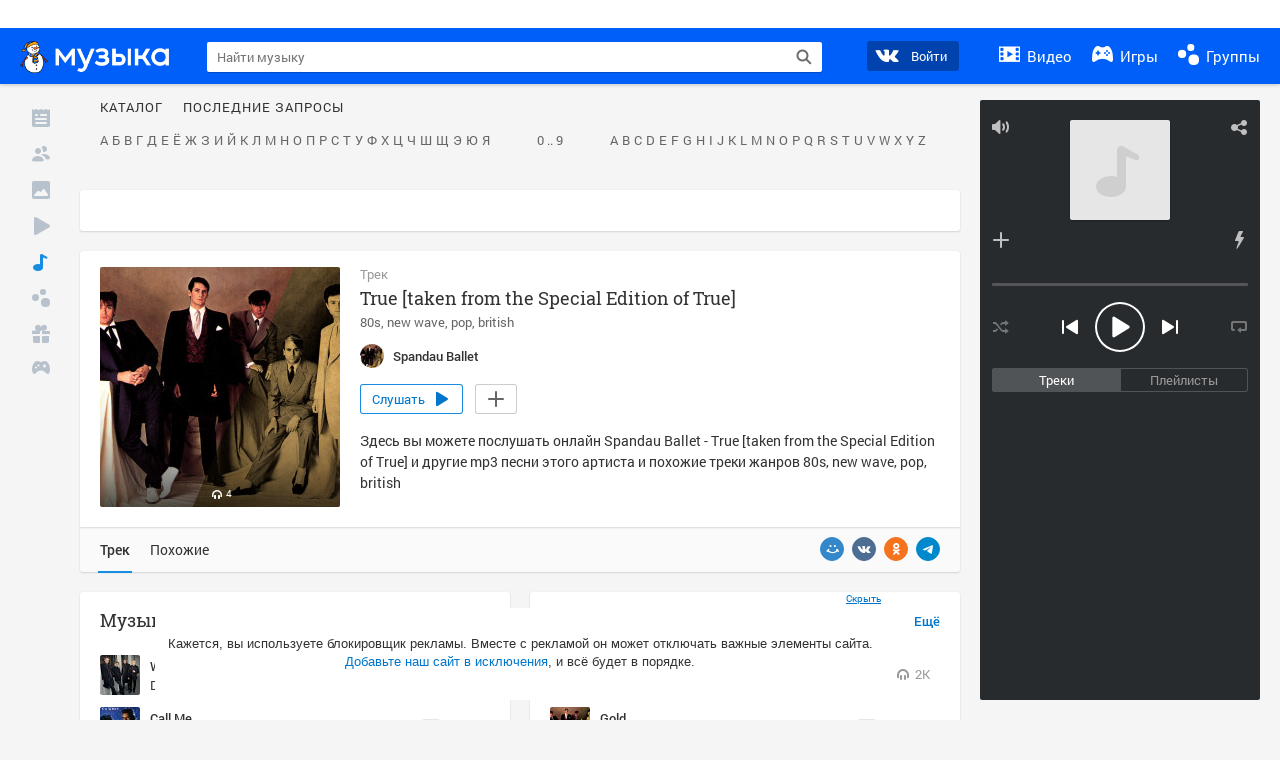

--- FILE ---
content_type: text/html; charset=utf-8
request_url: https://my.mail.ru/music/songs/spandau-ballet-true-taken-from-the-special-edition-of-true-ae506fd37410303e29ad5606799f885c
body_size: 77105
content:
<!DOCTYPE html>
<html>
<head >
	<meta charset="UTF-8">
	<meta http-equiv="X-UA-Compatible" content="IE=edge">

	<title>True [taken from the Special Edition of True] - Spandau Ballet - Слушать онлайн. Музыка Mail.Ru</title>

	<meta name="title" content="True [taken from the Special Edition of True] - Spandau Ballet - Слушать онлайн. Музыка Mail.Ru" />
	<meta name="description" content="Слушать онлайн True [taken from the Special Edition of True] - Spandau Ballet. Бесплатное прослушивание музыки на Музыка Mail.Ru" />
	<meta name="og:title" content="True [taken from the Special Edition of True] - Spandau Ballet" />
	<meta name="og:description" content="#80s #new wave #pop #british #moosic" />

	<meta property="twitter:title" content="True [taken from the Special Edition of True] - Spandau Ballet" />
	<meta property="twitter:description" content="#80s #new wave #pop #british #moosic" />

		<meta name="og:url" content="https://my.mail.ru/music/songs/spandau-ballet-true-taken-from-the-special-edition-of-true-ae506fd37410303e29ad5606799f885c" />


	<meta name="og:locale" content="ru_RU" />


			<link rel="image_src" href="https://avt-2.foto.mail.ru/community/spandau_ballet/_avatarbig" />
			<meta name="og:image" content="https://avt-2.foto.mail.ru/community/spandau_ballet/_avatarbig" />
			<meta name="twitter:image" content="https://avt-2.foto.mail.ru/community/spandau_ballet/_avatarbig" />


	<link rel="canonical" href="//my.mail.ru/music/songs/spandau-ballet-true-taken-from-the-special-edition-of-true-ae506fd37410303e29ad5606799f885c" />

	<link rel="alternate" media="only screen and (max-width: 640px)" href="https://m.my.mail.ru/music/songs/spandau-ballet-true-taken-from-the-special-edition-of-true-ae506fd37410303e29ad5606799f885c">

	<link rel="icon" href="//my3.imgsmail.ru/mail/ru/images/my/compass/static/favicon/favicon.ico" />
	<link rel="shortcut icon" href="//my3.imgsmail.ru/mail/ru/images/my/compass/static/favicon/favicon.ico" />

		<link class="b-pages-css-item" rel="stylesheet" type="text/css" href="//my2.imgsmail.ru/mail/ru/css/new/music_reskin-blessed1_rev233881160e.css" />
		<link class="b-pages-css-item" rel="stylesheet" type="text/css" href="//my2.imgsmail.ru/mail/ru/css/new/music_reskin_rev233881160e.css" />

<script type="text/javascript">        window.webConsole = {};        window.webConsole.log = window.webConsole.time = window.webConsole.error = window.webConsole.timeEnd = window.webConsole.timeStatus = function () {};    </script><script id="js-require-data" type="text/plain">{"avatarHost": "","staticHost": "//my4.imgsmail.ru/mail/ru/images/js/myjs/mm/out/","contentHost": "//content.foto.my.mail.ru","isTestServer": false,"isBeta": false,"isPsi": false,"useMin": true,"useHash": true,"branch": "","startModules": [],"bundles": ["audio-player","console","tmpl","util","video-html5"],"isEnableBooster": false,"isNotUrlPostfix": true,"pageType": "music"}</script><script type="text/plain" id="modules-defines">[{"name":"404/404","path":"404/404_rev705b470020"},{"name":"actions/actions-carousel","path":"actions/actions-carousel_reveeed496acf"},{"name":"actions/prizes","path":"actions/prizes_rev73b6500fd0"},{"name":"actions/tmpl/actions-prizes","path":"actions/tmpl/actions-prizes_rev1b20a69ca1"},{"name":"actions/tmpl/actions-promo","path":"actions/tmpl/actions-promo_rev1b20a69ca1"},{"name":"actions/tmpl/prize-image-block","path":"actions/tmpl/prize-image-block_rev1b20a69ca1"},{"name":"actions/tmpl/prize-popup","path":"actions/tmpl/prize-popup_rev1b20a69ca1"},{"name":"actions/tmpl/prizes-list-item","path":"actions/tmpl/prizes-list-item_rev1b20a69ca1"},{"name":"actions/user-actions","path":"actions/user-actions_rev339ca00426"},{"name":"actions/user-prize-popup","path":"actions/user-prize-popup_rev1b20a69ca1"},{"name":"additional-banners","path":"additional-banners/main_rev7f98c5bd3a"},{"name":"admin-links","path":"admin-links/main_rev844744282d"},{"name":"admin/tmpl/pages/wisher/calendars","path":"admin/tmpl/pages/wisher/calendars_rev14d4e07c44"},{"name":"admin/tmpl/pages/wisher/config","path":"admin/tmpl/pages/wisher/config_reve9438237af"},{"name":"admin/tmpl/pages/wisher/gifts","path":"admin/tmpl/pages/wisher/gifts_rev14d4e07c44"},{"name":"admin/tmpl/pages/wisher/holidays","path":"admin/tmpl/pages/wisher/holidays_rev14d4e07c44"},{"name":"admin/tmpl/pages/wisher/masks","path":"admin/tmpl/pages/wisher/masks_rev14d4e07c44"},{"name":"admin/tmpl/pages/wisher/promo-video","path":"admin/tmpl/pages/wisher/promo-video_rev14d4e07c44"},{"name":"admin/tmpl/wisher/calendar/calendar","path":"admin/tmpl/wisher/calendar/calendar_reve9438237af"},{"name":"admin/tmpl/wisher/calendar/calendars","path":"admin/tmpl/wisher/calendar/calendars_reve9438237af"},{"name":"admin/tmpl/wisher/calendar/edit-form","path":"admin/tmpl/wisher/calendar/edit-form_reve9438237af"},{"name":"admin/tmpl/wisher/calendar/edit-holiday-item","path":"admin/tmpl/wisher/calendar/edit-holiday-item_rev1da6df83bc"},{"name":"admin/tmpl/wisher/calendar/edit-holidays","path":"admin/tmpl/wisher/calendar/edit-holidays_rev1da6df83bc"},{"name":"admin/tmpl/wisher/calendar/edit-picture","path":"admin/tmpl/wisher/calendar/edit-picture_rev1da6df83bc"},{"name":"admin/tmpl/wisher/calendar/head","path":"admin/tmpl/wisher/calendar/head_reve9438237af"},{"name":"admin/tmpl/wisher/gifts/add-form","path":"admin/tmpl/wisher/gifts/add-form_rev1da6df83bc"},{"name":"admin/tmpl/wisher/gifts/day-cost","path":"admin/tmpl/wisher/gifts/day-cost_rev7c7a4dbd0b"},{"name":"admin/tmpl/wisher/gifts/edit-form","path":"admin/tmpl/wisher/gifts/edit-form_reve9438237af"},{"name":"admin/tmpl/wisher/gifts/edit-tag","path":"admin/tmpl/wisher/gifts/edit-tag_rev1da6df83bc"},{"name":"admin/tmpl/wisher/gifts/gift","path":"admin/tmpl/wisher/gifts/gift_reve9438237af"},{"name":"admin/tmpl/wisher/gifts/gifts","path":"admin/tmpl/wisher/gifts/gifts_reve9438237af"},{"name":"admin/tmpl/wisher/gifts/head","path":"admin/tmpl/wisher/gifts/head_reve9438237af"},{"name":"admin/tmpl/wisher/gifts/tag","path":"admin/tmpl/wisher/gifts/tag_reve9438237af"},{"name":"admin/tmpl/wisher/gifts/tag-form","path":"admin/tmpl/wisher/gifts/tag-form_reve9438237af"},{"name":"admin/tmpl/wisher/gifts/tags","path":"admin/tmpl/wisher/gifts/tags_reve9438237af"},{"name":"admin/tmpl/wisher/holiday/default-gift","path":"admin/tmpl/wisher/holiday/default-gift_rev7c7a4dbd0b"},{"name":"admin/tmpl/wisher/holiday/edit-date-item","path":"admin/tmpl/wisher/holiday/edit-date-item_rev1da6df83bc"},{"name":"admin/tmpl/wisher/holiday/edit-form","path":"admin/tmpl/wisher/holiday/edit-form_reve9438237af"},{"name":"admin/tmpl/wisher/holiday/edit-picture","path":"admin/tmpl/wisher/holiday/edit-picture_rev1da6df83bc"},{"name":"admin/tmpl/wisher/holiday/head","path":"admin/tmpl/wisher/holiday/head_reve9438237af"},{"name":"admin/tmpl/wisher/holiday/holiday","path":"admin/tmpl/wisher/holiday/holiday_reve9438237af"},{"name":"admin/tmpl/wisher/holiday/holidays","path":"admin/tmpl/wisher/holiday/holidays_reve9438237af"},{"name":"admin/tmpl/wisher/masks/edit-form","path":"admin/tmpl/wisher/masks/edit-form_reve9438237af"},{"name":"admin/tmpl/wisher/masks/edit-picture","path":"admin/tmpl/wisher/masks/edit-picture_reve9438237af"},{"name":"admin/tmpl/wisher/masks/edit-zip","path":"admin/tmpl/wisher/masks/edit-zip_reve9438237af"},{"name":"admin/tmpl/wisher/masks/head","path":"admin/tmpl/wisher/masks/head_reve9438237af"},{"name":"admin/tmpl/wisher/masks/mask","path":"admin/tmpl/wisher/masks/mask_reve9438237af"},{"name":"admin/tmpl/wisher/masks/masks","path":"admin/tmpl/wisher/masks/masks_reve9438237af"},{"name":"admin/tmpl/wisher/promo-video/edit-date-item","path":"admin/tmpl/wisher/promo-video/edit-date-item_reve9438237af"},{"name":"admin/tmpl/wisher/promo-video/edit-form","path":"admin/tmpl/wisher/promo-video/edit-form_reve9438237af"},{"name":"admin/tmpl/wisher/promo-video/edit-picture","path":"admin/tmpl/wisher/promo-video/edit-picture_reve9438237af"},{"name":"admin/tmpl/wisher/promo-video/edit-video","path":"admin/tmpl/wisher/promo-video/edit-video_reve9438237af"},{"name":"admin/tmpl/wisher/promo-video/head","path":"admin/tmpl/wisher/promo-video/head_reve9438237af"},{"name":"admin/tmpl/wisher/promo-video/video","path":"admin/tmpl/wisher/promo-video/video_reve9438237af"},{"name":"admin/tmpl/wisher/promo-video/videos","path":"admin/tmpl/wisher/promo-video/videos_reve9438237af"},{"name":"admin/wisher/base/add-form","path":"admin/wisher/base/add-form_revd9c24d5ad0"},{"name":"admin/wisher/base/collection","path":"admin/wisher/base/collection_revd9c24d5ad0"},{"name":"admin/wisher/base/edit-form","path":"admin/wisher/base/edit-form_revd9c24d5ad0"},{"name":"admin/wisher/base/edit-picture","path":"admin/wisher/base/edit-picture_revd9c24d5ad0"},{"name":"admin/wisher/base/item","path":"admin/wisher/base/item_revdd0225ad4d"},{"name":"admin/wisher/base/model","path":"admin/wisher/base/model_revd9c24d5ad0"},{"name":"admin/wisher/base/page","path":"admin/wisher/base/page_rev339ca00426"},{"name":"admin/wisher/calendar/add-form","path":"admin/wisher/calendar/add-form_revdd0225ad4d"},{"name":"admin/wisher/calendar/calendar","path":"admin/wisher/calendar/calendar_revdd0225ad4d"},{"name":"admin/wisher/calendar/edit-form","path":"admin/wisher/calendar/edit-form_revdd0225ad4d"},{"name":"admin/wisher/calendar/edit-holidays","path":"admin/wisher/calendar/edit-holidays_revdd0225ad4d"},{"name":"admin/wisher/calendar/edit-picture","path":"admin/wisher/calendar/edit-picture_revdd0225ad4d"},{"name":"admin/wisher/calendar/page","path":"admin/wisher/calendar/page_revdd0225ad4d"},{"name":"admin/wisher/collections/calendars","path":"admin/wisher/collections/calendars_revdd0225ad4d"},{"name":"admin/wisher/collections/gifts","path":"admin/wisher/collections/gifts_revdd0225ad4d"},{"name":"admin/wisher/collections/holidays","path":"admin/wisher/collections/holidays_revdd0225ad4d"},{"name":"admin/wisher/collections/masks","path":"admin/wisher/collections/masks_revdd0225ad4d"},{"name":"admin/wisher/collections/promo-video","path":"admin/wisher/collections/promo-video_revdd0225ad4d"},{"name":"admin/wisher/collections/tags","path":"admin/wisher/collections/tags_revdd0225ad4d"},{"name":"admin/wisher/gifts/add-form","path":"admin/wisher/gifts/add-form_revdd0225ad4d"},{"name":"admin/wisher/gifts/edit-form","path":"admin/wisher/gifts/edit-form_revdd0225ad4d"},{"name":"admin/wisher/gifts/gift","path":"admin/wisher/gifts/gift_revdd0225ad4d"},{"name":"admin/wisher/gifts/page","path":"admin/wisher/gifts/page_revdd0225ad4d"},{"name":"admin/wisher/gifts/tags","path":"admin/wisher/gifts/tags_revdd0225ad4d"},{"name":"admin/wisher/holiday/add-form","path":"admin/wisher/holiday/add-form_revdd0225ad4d"},{"name":"admin/wisher/holiday/default-gift","path":"admin/wisher/holiday/default-gift_revdd0225ad4d"},{"name":"admin/wisher/holiday/edit-form","path":"admin/wisher/holiday/edit-form_revf41bf09084"},{"name":"admin/wisher/holiday/edit-picture","path":"admin/wisher/holiday/edit-picture_revdd0225ad4d"},{"name":"admin/wisher/holiday/holiday","path":"admin/wisher/holiday/holiday_revdd0225ad4d"},{"name":"admin/wisher/holiday/page","path":"admin/wisher/holiday/page_revdd0225ad4d"},{"name":"admin/wisher/masks/add-form","path":"admin/wisher/masks/add-form_revdd0225ad4d"},{"name":"admin/wisher/masks/edit-form","path":"admin/wisher/masks/edit-form_revdd0225ad4d"},{"name":"admin/wisher/masks/edit-picture","path":"admin/wisher/masks/edit-picture_revdd0225ad4d"},{"name":"admin/wisher/masks/edit-zip","path":"admin/wisher/masks/edit-zip_revdd0225ad4d"},{"name":"admin/wisher/masks/mask","path":"admin/wisher/masks/mask_revdd0225ad4d"},{"name":"admin/wisher/masks/page","path":"admin/wisher/masks/page_revdd0225ad4d"},{"name":"admin/wisher/models/calendar","path":"admin/wisher/models/calendar_revdd0225ad4d"},{"name":"admin/wisher/models/gift","path":"admin/wisher/models/gift_revdd0225ad4d"},{"name":"admin/wisher/models/holiday","path":"admin/wisher/models/holiday_revdd0225ad4d"},{"name":"admin/wisher/models/mask","path":"admin/wisher/models/mask_revdd0225ad4d"},{"name":"admin/wisher/models/promo-video","path":"admin/wisher/models/promo-video_revdd0225ad4d"},{"name":"admin/wisher/models/tag","path":"admin/wisher/models/tag_revdd0225ad4d"},{"name":"admin/wisher/promo-video/add-form","path":"admin/wisher/promo-video/add-form_revdd0225ad4d"},{"name":"admin/wisher/promo-video/edit-form","path":"admin/wisher/promo-video/edit-form_revdd0225ad4d"},{"name":"admin/wisher/promo-video/edit-picture","path":"admin/wisher/promo-video/edit-picture_revdd0225ad4d"},{"name":"admin/wisher/promo-video/edit-video","path":"admin/wisher/promo-video/edit-video_revdd0225ad4d"},{"name":"admin/wisher/promo-video/page","path":"admin/wisher/promo-video/page_revdd0225ad4d"},{"name":"admin/wisher/promo-video/promo-video","path":"admin/wisher/promo-video/promo-video_revdd0225ad4d"},{"name":"admin/wisher/utils","path":"admin/wisher/utils_reve9438237af"},{"name":"animated-tabs","path":"animated-tabs/main_revbd1169583c"},{"name":"anketa","path":"anketa/main_revff85fd8484"},{"name":"anketa/languages","path":"anketa/languages_revff85fd8484"},{"name":"anketa/partner","path":"anketa/partner_revff85fd8484"},{"name":"anketa/region","path":"anketa/region_reve37205de4b"},{"name":"app","path":"app/main_reva446296012"},{"name":"app.init","path":"app.init_revb7f5eb4395"},{"name":"app/banners","path":"app/banners_revf7c80c8421"},{"name":"app/channel","path":"app/channel_reve5920a456e"},{"name":"app/comet","path":"app/comet_revff85fd8484"},{"name":"app/history","path":"app/history_revdc0135438b"},{"name":"app/page-loader","path":"app/page-loader_revf71af83bd2"},{"name":"app/process-go-options","path":"app/process-go-options_revbd1169583c"},{"name":"app/section","path":"app/section_revbd1169583c"},{"name":"app/timing-stat","path":"app/timing-stat_revff85fd8484"},{"name":"app_catalog","path":"app_catalog/main_revbeeb43919a"},{"name":"app_catalog-old","path":"app_catalog-old/main_rev90871c6048"},{"name":"app_catalog-old/best","path":"app_catalog-old/best_revc96c19cba1"},{"name":"app_catalog-old/carousel","path":"app_catalog-old/carousel_revc96c19cba1"},{"name":"app_catalog-old/countdown","path":"app_catalog-old/countdown_revc96c19cba1"},{"name":"app_catalog-old/hilo-tizer","path":"app_catalog-old/hilo-tizer_revdd0225ad4d"},{"name":"app_catalog-old/installed","path":"app_catalog-old/installed_revc96c19cba1"},{"name":"app_catalog-old/leftmenu","path":"app_catalog-old/leftmenu_revc96c19cba1"},{"name":"app_catalog-old/notify","path":"app_catalog-old/notify_revc96c19cba1"},{"name":"app_catalog-old/promo/bonus-popup","path":"app_catalog-old/promo/bonus-popup_revc96c19cba1"},{"name":"app_catalog-old/tmpl/best","path":"app_catalog-old/tmpl/best_revc96c19cba1"},{"name":"app_catalog-old/tmpl/carousel","path":"app_catalog-old/tmpl/carousel_revc96c19cba1"},{"name":"app_catalog-old/tmpl/countdown","path":"app_catalog-old/tmpl/countdown_revc96c19cba1"},{"name":"app_catalog-old/tmpl/game-card","path":"app_catalog-old/tmpl/game-card_rev35826af76f"},{"name":"app_catalog-old/tmpl/game-card-friends","path":"app_catalog-old/tmpl/game-card-friends_revc96c19cba1"},{"name":"app_catalog-old/tmpl/game-notifies","path":"app_catalog-old/tmpl/game-notifies_revc96c19cba1"},{"name":"app_catalog-old/tmpl/game-notifies-list","path":"app_catalog-old/tmpl/game-notifies-list_revc96c19cba1"},{"name":"app_catalog-old/tmpl/hilo-tizer","path":"app_catalog-old/tmpl/hilo-tizer_revb29c08b37f"},{"name":"app_catalog-old/tmpl/installed","path":"app_catalog-old/tmpl/installed_revc96c19cba1"},{"name":"app_catalog-old/tmpl/list","path":"app_catalog-old/tmpl/list_revc96c19cba1"},{"name":"app_catalog-old/tmpl/list-item","path":"app_catalog-old/tmpl/list-item_revc96c19cba1"},{"name":"app_catalog-old/user-apps","path":"app_catalog-old/user-apps_revc96c19cba1"},{"name":"app_catalog-old/view/catalog","path":"app_catalog-old/view/catalog_revc96c19cba1"},{"name":"app_catalog/app-of-the-day","path":"app_catalog/app-of-the-day_revc6f27588fd"},{"name":"app_catalog/carousel","path":"app_catalog/carousel_revc96caa38df"},{"name":"app_catalog/chosenGenreApps","path":"app_catalog/chosenGenreApps_rev0de2a3f73c"},{"name":"app_catalog/countdown","path":"app_catalog/countdown_rev14d4e07c44"},{"name":"app_catalog/genreApps","path":"app_catalog/genreApps_revb58896eead"},{"name":"app_catalog/hilo-tizer","path":"app_catalog/hilo-tizer_revb7f5eb4395"},{"name":"app_catalog/installed","path":"app_catalog/installed_rev9f63ec6d6c"},{"name":"app_catalog/leftmenu","path":"app_catalog/leftmenu_revbd1169583c"},{"name":"app_catalog/notify","path":"app_catalog/notify_rev35826af76f"},{"name":"app_catalog/promo/bonus-popup","path":"app_catalog/promo/bonus-popup_revc1ea394468"},{"name":"app_catalog/tmpl/app-of-the-day","path":"app_catalog/tmpl/app-of-the-day_revc6f27588fd"},{"name":"app_catalog/tmpl/apps-genre","path":"app_catalog/tmpl/apps-genre_revc96c19cba1"},{"name":"app_catalog/tmpl/best","path":"app_catalog/tmpl/best_revff85fd8484"},{"name":"app_catalog/tmpl/carousel","path":"app_catalog/tmpl/carousel_rev0de2a3f73c"},{"name":"app_catalog/tmpl/countdown","path":"app_catalog/tmpl/countdown_revff85fd8484"},{"name":"app_catalog/tmpl/game-card","path":"app_catalog/tmpl/game-card_rev0de2a3f73c"},{"name":"app_catalog/tmpl/game-card-friends","path":"app_catalog/tmpl/game-card-friends_rev520f684f4e"},{"name":"app_catalog/tmpl/game-notifies","path":"app_catalog/tmpl/game-notifies_revff85fd8484"},{"name":"app_catalog/tmpl/game-notifies-list","path":"app_catalog/tmpl/game-notifies-list_revbd1169583c"},{"name":"app_catalog/tmpl/hilo-tizer","path":"app_catalog/tmpl/hilo-tizer_rev988d94f6cd"},{"name":"app_catalog/tmpl/installed","path":"app_catalog/tmpl/installed_revc96c19cba1"},{"name":"app_catalog/tmpl/list","path":"app_catalog/tmpl/list_rev0de2a3f73c"},{"name":"app_catalog/tmpl/list-item","path":"app_catalog/tmpl/list-item_rev0de2a3f73c"},{"name":"app_catalog/tmpl/list-item-fake","path":"app_catalog/tmpl/list-item-fake_rev0f3caeedc8"},{"name":"app_catalog/tmpl/list-item-pic","path":"app_catalog/tmpl/list-item-pic_rev0de2a3f73c"},{"name":"app_catalog/user-apps","path":"app_catalog/user-apps_rev69b9e698b1"},{"name":"app_catalog/view/catalog","path":"app_catalog/view/catalog_rev94debffc7f"},{"name":"app_catalog/vkplay","path":"app_catalog/vkplay_reve0791fe47f"},{"name":"app_remove-popup","path":"app_remove-popup/main_revc99aacceb8"},{"name":"app_remove-popup/tmpl/removeAppPopup","path":"app_remove-popup/tmpl/removeAppPopup_revc96c19cba1"},{"name":"app_search","path":"app_search/main_revc96c19cba1"},{"name":"app_search/tmpl/list","path":"app_search/tmpl/list_rev5f12aff475"},{"name":"app_search/tmpl/list-item-search","path":"app_search/tmpl/list-item-search_rev5f12aff475"},{"name":"app_search/tmpl/removeAppPopup","path":"app_search/tmpl/removeAppPopup_rev2249895851"},{"name":"apps","path":"apps/main_reve9ab9a4ca5"},{"name":"apps-promo/collections/top","path":"apps-promo/collections/top_revbd1169583c"},{"name":"apps-promo/diamonds","path":"apps-promo/diamonds_rev44645fbf02"},{"name":"apps-promo/double-mailiki","path":"apps-promo/double-mailiki_rev44645fbf02"},{"name":"apps-promo/easy-money","path":"apps-promo/easy-money_revb3feb3e0e7"},{"name":"apps-promo/game-club","path":"apps-promo/game-club_rev9ee13f5191"},{"name":"apps-promo/inc/wheel-of-fortune-bonus","path":"apps-promo/inc/wheel-of-fortune-bonus_rev12c722b871"},{"name":"apps-promo/inc/wheel-of-fortune-wheel","path":"apps-promo/inc/wheel-of-fortune-wheel_rev12c722b871"},{"name":"apps-promo/models/wheel-of-fortune","path":"apps-promo/models/wheel-of-fortune_rev12c722b871"},{"name":"apps-promo/retention-gift","path":"apps-promo/retention-gift_rev44645fbf02"},{"name":"apps-promo/rx2","path":"apps-promo/rx2_rev44645fbf02"},{"name":"apps-promo/tmpl/modal-diamonds-bonus","path":"apps-promo/tmpl/modal-diamonds-bonus_revbd1169583c"},{"name":"apps-promo/tmpl/modal-diamonds-decor","path":"apps-promo/tmpl/modal-diamonds-decor_rev2361bca24f"},{"name":"apps-promo/tmpl/modal-diamonds-rules","path":"apps-promo/tmpl/modal-diamonds-rules_rev3ac15932d4"},{"name":"apps-promo/tmpl/modal-diamonds-top","path":"apps-promo/tmpl/modal-diamonds-top_rev2361bca24f"},{"name":"apps-promo/tmpl/modal-diamonds-top-list","path":"apps-promo/tmpl/modal-diamonds-top-list_rev2361bca24f"},{"name":"apps-promo/tmpl/modal-easy-money","path":"apps-promo/tmpl/modal-easy-money_revb3feb3e0e7"},{"name":"apps-promo/tmpl/modal-retention-gift","path":"apps-promo/tmpl/modal-retention-gift_rev44645fbf02"},{"name":"apps-promo/tmpl/modal-retention-gift-catched","path":"apps-promo/tmpl/modal-retention-gift-catched_revcd07f7d71c"},{"name":"apps-promo/tmpl/modal-retention-gift-rules","path":"apps-promo/tmpl/modal-retention-gift-rules_revd1747cec74"},{"name":"apps-promo/tmpl/modal-retention-gift-welcome","path":"apps-promo/tmpl/modal-retention-gift-welcome_revd2a1fd5fe8"},{"name":"apps-promo/tmpl/modal-toy-set","path":"apps-promo/tmpl/modal-toy-set_rev0f46dd18ba"},{"name":"apps-promo/tmpl/modal-toy-set-bonus","path":"apps-promo/tmpl/modal-toy-set-bonus_rev0f46dd18ba"},{"name":"apps-promo/tmpl/modal-toy-set-error","path":"apps-promo/tmpl/modal-toy-set-error_rev0f46dd18ba"},{"name":"apps-promo/tmpl/modal-toy-set-rules","path":"apps-promo/tmpl/modal-toy-set-rules_rev0f46dd18ba"},{"name":"apps-promo/tmpl/modal-toy-set-toy","path":"apps-promo/tmpl/modal-toy-set-toy_rev0f46dd18ba"},{"name":"apps-promo/tmpl/modal-wheel-of-fortune","path":"apps-promo/tmpl/modal-wheel-of-fortune_rev12c722b871"},{"name":"apps-promo/tmpl/modal-wheel-of-fortune-bonus","path":"apps-promo/tmpl/modal-wheel-of-fortune-bonus_rev12c722b871"},{"name":"apps-promo/tmpl/modal-wheel-of-fortune-error","path":"apps-promo/tmpl/modal-wheel-of-fortune-error_rev12c722b871"},{"name":"apps-promo/tmpl/modal-x2-rules","path":"apps-promo/tmpl/modal-x2-rules_rev35826af76f"},{"name":"apps-promo/toy-set","path":"apps-promo/toy-set_rev14d4e07c44"},{"name":"apps-promo/wheel-of-fortune","path":"apps-promo/wheel-of-fortune_rev44645fbf02"},{"name":"apps/catalog","path":"apps/catalog_reva51dfb0339"},{"name":"apps/countdown-element-container","path":"apps/countdown-element-container_rev91fde143bb"},{"name":"apps/disable-autoinit","path":"apps/disable-autoinit_revff85fd8484"},{"name":"apps/element-scroll","path":"apps/element-scroll_revff85fd8484"},{"name":"apps/event-countdown","path":"apps/event-countdown_rev91fde143bb"},{"name":"apps/external","path":"apps/external_rev7807292d01"},{"name":"apps/external-src","path":"apps/external-src_rev6a65a00bc0"},{"name":"apps/game-bubble","path":"apps/game-bubble_rev91fde143bb"},{"name":"apps/game-bubbles","path":"apps/game-bubbles_rev91fde143bb"},{"name":"apps/hilo-game","path":"apps/hilo-game_revb7f5eb4395"},{"name":"apps/hilo-helpers","path":"apps/hilo-helpers_revc743d71c84"},{"name":"apps/hilo-howto","path":"apps/hilo-howto_revc743d71c84"},{"name":"apps/modal","path":"apps/modal_rev12c722b871"},{"name":"apps/preroll","path":"apps/preroll_revcccb980eca"},{"name":"apps/promo","path":"apps/promo_rev82107a1120"},{"name":"apps/promo-layer","path":"apps/promo-layer_rev1aa3496a9d"},{"name":"apps/score","path":"apps/score_revbd1169583c"},{"name":"apps/tmpl/catalog","path":"apps/tmpl/catalog_revff85fd8484"},{"name":"apps/tmpl/create-my-notification","path":"apps/tmpl/create-my-notification_revf26e3150d4"},{"name":"apps/tmpl/game-bubble","path":"apps/tmpl/game-bubble_rev052150aacf"},{"name":"apps/tmpl/hilo-suitable-apps","path":"apps/tmpl/hilo-suitable-apps_rev90871c6048"},{"name":"apps/tmpl/hilo-top","path":"apps/tmpl/hilo-top_rev90871c6048"},{"name":"apps/tmpl/modal","path":"apps/tmpl/modal_rev2361bca24f"},{"name":"apps/tmpl/preroll","path":"apps/tmpl/preroll_revcccb980eca"},{"name":"apps/tmpl/promo-layer","path":"apps/tmpl/promo-layer_rev9352dc081a"},{"name":"apps/tmpl/promo-layer-slide","path":"apps/tmpl/promo-layer-slide_rev9352dc081a"},{"name":"apps/tmpl/score-top","path":"apps/tmpl/score-top_revbd1169583c"},{"name":"audio-player","path":"audio-player/main_revff85fd8484"},{"name":"audio-player/player","path":"audio-player/player_rev67fe8d3f21"},{"name":"audio-player/playlist","path":"audio-player/playlist_revff85fd8484"},{"name":"audio-player/track","path":"audio-player/track_rev4213dc577a"},{"name":"audio_player","path":"audio_player/main_rev7aa487c7bd"},{"name":"auth-info","path":"auth-info/main_rev5f12aff475"},{"name":"authorization","path":"authorization/main_rev368dbcdda1"},{"name":"avatar-edit","path":"avatar-edit/main_rev1e4c553239"},{"name":"avatar-edit/popup","path":"avatar-edit/popup_revdd0225ad4d"},{"name":"avatar-edit/tmpl/main","path":"avatar-edit/tmpl/main_rev8bca542c51"},{"name":"balance/balance","path":"balance/balance_reve5920a456e"},{"name":"balance/balance-details","path":"balance/balance-details_reve5920a456e"},{"name":"balance/models/balance-model","path":"balance/models/balance-model_revfaee9c1b3a"},{"name":"balance/tmpl/app-navigation-balance","path":"balance/tmpl/app-navigation-balance_reve5920a456e"},{"name":"balance/tmpl/balance","path":"balance/tmpl/balance_rev8d34c60974"},{"name":"balance/tmpl/balance-detail-popup-content","path":"balance/tmpl/balance-detail-popup-content_reve5920a456e"},{"name":"balance/tmpl/balance-details","path":"balance/tmpl/balance-details_reve5920a456e"},{"name":"banner-updater/index","path":"banner-updater/index_revdd0225ad4d"},{"name":"banners-block/index","path":"banners-block/index_revbffe6e4809"},{"name":"base/collection","path":"base/collection_rev131693430b"},{"name":"base/event","path":"base/event_rev131693430b"},{"name":"base/model","path":"base/model_rev131693430b"},{"name":"base/page","path":"base/page_revcd07f7d71c"},{"name":"base/router","path":"base/router_rev131693430b"},{"name":"base/view","path":"base/view_revd360c5c6ff"},{"name":"battlepass","path":"battlepass/main_revf86cc935c3"},{"name":"battlepass/enums","path":"battlepass/enums_rev7f98c5bd3a"},{"name":"battlepass/helpers","path":"battlepass/helpers_rev25d78fd994"},{"name":"battlepass/index","path":"battlepass/index_rev7f98c5bd3a"},{"name":"battlepass/tmpl/battlepass","path":"battlepass/tmpl/battlepass_rev25d78fd994"},{"name":"battlepass/tmpl/countdown","path":"battlepass/tmpl/countdown_rev7f98c5bd3a"},{"name":"battlepass/tmpl/levels","path":"battlepass/tmpl/levels_rev25d78fd994"},{"name":"battlepass/tmpl/open","path":"battlepass/tmpl/open_rev7f98c5bd3a"},{"name":"battlepass/tmpl/premium","path":"battlepass/tmpl/premium_rev7f98c5bd3a"},{"name":"battlepass/tmpl/prize","path":"battlepass/tmpl/prize_rev7f98c5bd3a"},{"name":"battlepass/tmpl/rules","path":"battlepass/tmpl/rules_rev7f98c5bd3a"},{"name":"battlepass/tmpl/state","path":"battlepass/tmpl/state_rev25d78fd994"},{"name":"battlepass/tmpl/table","path":"battlepass/tmpl/table_rev7f98c5bd3a"},{"name":"battlepass/types","path":"battlepass/types_rev7f98c5bd3a"},{"name":"blocks/tmpl/css-versions","path":"blocks/tmpl/css-versions_rev14d4e07c44"},{"name":"blocks/tmpl/custom/svg-sprite-game-client-promo-versions","path":"blocks/tmpl/custom/svg-sprite-game-client-promo-versions_rev91fde143bb"},{"name":"blocks/tmpl/js-versions","path":"blocks/tmpl/js-versions_rev14d4e07c44"},{"name":"blocks/tmpl/svg-sprite-all-versions","path":"blocks/tmpl/svg-sprite-all-versions_rev14d4e07c44"},{"name":"blocks/tmpl/svg-sprite-music-versions","path":"blocks/tmpl/svg-sprite-music-versions_rev8181ec5380"},{"name":"blocks/tmpl/svg-sprite-promo-versions","path":"blocks/tmpl/svg-sprite-promo-versions_rev91fde143bb"},{"name":"breadcrumbs/breadcrumbs","path":"breadcrumbs/breadcrumbs_revd003683cf4"},{"name":"bundles/all","path":"bundles/all_rev8181ec5380"},{"name":"bundles/audio-player","path":"bundles/audio-player_rev67fe8d3f21"},{"name":"bundles/tmpl","path":"bundles/tmpl_reve5920a456e"},{"name":"bundles/util","path":"bundles/util_revd203ebda19"},{"name":"bundles/video-html5","path":"bundles/video-html5_rev9550460280"},{"name":"buy-badges","path":"buy-badges/main_rev9ef5ddb9a3"},{"name":"buy-badges/main-old","path":"buy-badges/main-old_rev9ef5ddb9a3"},{"name":"buy-badges/tmpl/buy-badges-popup","path":"buy-badges/tmpl/buy-badges-popup_rev988d94f6cd"},{"name":"captcha","path":"captcha/main_rev4582479046"},{"name":"captcha/tmpl/main","path":"captcha/tmpl/main_revff85fd8484"},{"name":"cashback-history/cashback-history","path":"cashback-history/cashback-history_rev64d8bc48dd"},{"name":"cashback-history/tmpl/cashback-history","path":"cashback-history/tmpl/cashback-history_rev64d8bc48dd"},{"name":"cashback-history/tmpl/cashback-history-item","path":"cashback-history/tmpl/cashback-history-item_rev64d8bc48dd"},{"name":"catalog","path":"catalog/main_revff85fd8484"},{"name":"catalog/friends","path":"catalog/friends_revec1bdbf33a"},{"name":"catalog/main/filter","path":"catalog/main/filter_revff85fd8484"},{"name":"catalog/main/list","path":"catalog/main/list_reva446296012"},{"name":"catalog/main/search","path":"catalog/main/search_revff85fd8484"},{"name":"chart","path":"chart/main_revbd1169583c"},{"name":"chart/highcharts","path":"chart/highcharts_revbd1169583c"},{"name":"checkbox-list","path":"checkbox-list/main_reve5920a456e"},{"name":"checkbox-list/index","path":"checkbox-list/index_revdd0225ad4d"},{"name":"checkbox-list/tmpl/checkbox","path":"checkbox-list/tmpl/checkbox_revdd0225ad4d"},{"name":"checkbox-list/tmpl/checkboxList","path":"checkbox-list/tmpl/checkboxList_revdd0225ad4d"},{"name":"checkbox-list/types","path":"checkbox-list/types_reve5920a456e"},{"name":"choice-friends","path":"choice-friends/main_revff85fd8484"},{"name":"choice-friends/tmpl/partner/main","path":"choice-friends/tmpl/partner/main_rev3972016021"},{"name":"client-server","path":"client-server_rev9550460280"},{"name":"collections/actions/list","path":"collections/actions/list_revb58896eead"},{"name":"collections/apps/catalog","path":"collections/apps/catalog_reveeed496acf"},{"name":"collections/apps/catalog-my","path":"collections/apps/catalog-my_rev0de2a3f73c"},{"name":"collections/apps/catalog-old","path":"collections/apps/catalog-old_revc96c19cba1"},{"name":"collections/apps/catalog-vkplay","path":"collections/apps/catalog-vkplay_reve0791fe47f"},{"name":"collections/apps/friends","path":"collections/apps/friends_revbd1169583c"},{"name":"collections/apps/notifies","path":"collections/apps/notifies_revbd1169583c"},{"name":"collections/apps/recommendations","path":"collections/apps/recommendations_revbd1169583c"},{"name":"collections/apps/search","path":"collections/apps/search_reve13d842fe8"},{"name":"collections/apps/types","path":"collections/apps/types_reveeed496acf"},{"name":"collections/audio/items","path":"collections/audio/items_revbd1169583c"},{"name":"collections/audio/playlists","path":"collections/audio/playlists_revbd1169583c"},{"name":"collections/audio/search","path":"collections/audio/search_revbd1169583c"},{"name":"collections/audio/suggest","path":"collections/audio/suggest_revdd0225ad4d"},{"name":"collections/comments/comments","path":"collections/comments/comments_revbd1169583c"},{"name":"collections/dialogues/list","path":"collections/dialogues/list_reve13d842fe8"},{"name":"collections/dialogues/messages","path":"collections/dialogues/messages_revbd1169583c"},{"name":"collections/education/college/faculties","path":"collections/education/college/faculties_revbd1169583c"},{"name":"collections/education/college/items","path":"collections/education/college/items_revbd1169583c"},{"name":"collections/education/institute/departments","path":"collections/education/institute/departments_revbd1169583c"},{"name":"collections/education/institute/faculties","path":"collections/education/institute/faculties_revbd1169583c"},{"name":"collections/education/institute/items","path":"collections/education/institute/items_revbd1169583c"},{"name":"collections/education/schools","path":"collections/education/schools_revbd1169583c"},{"name":"collections/geo/cities","path":"collections/geo/cities_rev3972016021"},{"name":"collections/geo/countries","path":"collections/geo/countries_rev3972016021"},{"name":"collections/geo/geo","path":"collections/geo/geo_revbd1169583c"},{"name":"collections/geo/house","path":"collections/geo/house_revbd1169583c"},{"name":"collections/geo/regions","path":"collections/geo/regions_rev3972016021"},{"name":"collections/geo/search","path":"collections/geo/search_revbd1169583c"},{"name":"collections/geo/streets","path":"collections/geo/streets_revbd1169583c"},{"name":"collections/groups/items","path":"collections/groups/items_revbd1169583c"},{"name":"collections/hashtags/suggest","path":"collections/hashtags/suggest_revdd0225ad4d"},{"name":"collections/moderation/queue","path":"collections/moderation/queue_revbd1169583c"},{"name":"collections/notifications/alerts","path":"collections/notifications/alerts_rev35826af76f"},{"name":"collections/notifications/list","path":"collections/notifications/list_revdd0225ad4d"},{"name":"collections/notifications/settings","path":"collections/notifications/settings_revbd1169583c"},{"name":"collections/photo/albums","path":"collections/photo/albums_revbd1169583c"},{"name":"collections/photo/items","path":"collections/photo/items_revbd1169583c"},{"name":"collections/users/comment-mention-users","path":"collections/users/comment-mention-users_revbd1169583c"},{"name":"collections/users/followers","path":"collections/users/followers_revbd1169583c"},{"name":"collections/users/friends","path":"collections/users/friends_revbd1169583c"},{"name":"collections/users/search","path":"collections/users/search_revf71af83bd2"},{"name":"collections/users/visitors","path":"collections/users/visitors_revbd1169583c"},{"name":"collections/video/albums","path":"collections/video/albums_revbd1169583c"},{"name":"collections/video/best","path":"collections/video/best_revbd1169583c"},{"name":"collections/video/channels","path":"collections/video/channels_revbd1169583c"},{"name":"collections/video/channels-with-promo","path":"collections/video/channels-with-promo_revbd1169583c"},{"name":"collections/video/follows","path":"collections/video/follows_revbd1169583c"},{"name":"collections/video/friends","path":"collections/video/friends_revbd1169583c"},{"name":"collections/video/items","path":"collections/video/items_revf33aa984bf"},{"name":"collections/video/recommend","path":"collections/video/recommend_revbd1169583c"},{"name":"collections/video/related","path":"collections/video/related_revbd1169583c"},{"name":"collections/video/search","path":"collections/video/search_revbd9e073138"},{"name":"collections/video/subscriptions","path":"collections/video/subscriptions_revbd1169583c"},{"name":"collections/video/suggest","path":"collections/video/suggest_revdd0225ad4d"},{"name":"collections/video/top","path":"collections/video/top_reva60accd304"},{"name":"comments","path":"comments/main_revbd1169583c"},{"name":"comments/answer","path":"comments/answer_revff85fd8484"},{"name":"comments/item","path":"comments/item_revbd1169583c"},{"name":"comments/like","path":"comments/like_rev1da6df83bc"},{"name":"comments/stat","path":"comments/stat_revbd1169583c"},{"name":"comments/tmpl/item","path":"comments/tmpl/item_reva81b984acb"},{"name":"comments/tmpl/settings","path":"comments/tmpl/settings_revbd1169583c"},{"name":"comments/tmpl/text","path":"comments/tmpl/text_reva81b984acb"},{"name":"comments/tmpl/writer/audio-item","path":"comments/tmpl/writer/audio-item_revff85fd8484"},{"name":"comments/tmpl/writer/main","path":"comments/tmpl/writer/main_revbd1169583c"},{"name":"comments/tmpl/writer/photo-item","path":"comments/tmpl/writer/photo-item_revff85fd8484"},{"name":"comments/tmpl/writer/video-item","path":"comments/tmpl/writer/video-item_revff85fd8484"},{"name":"comments/writer","path":"comments/writer_reve13d842fe8"},{"name":"common/flash-support-detector","path":"common/flash-support-detector_rev0a5feef514"},{"name":"common/tmpl/avatars/avatar","path":"common/tmpl/avatars/avatar_revb91b6f9d08"},{"name":"common/tmpl/avatars/avatar-container","path":"common/tmpl/avatars/avatar-container_revf241112b94"},{"name":"common/tmpl/avatars/avatar-frame","path":"common/tmpl/avatars/avatar-frame_revb91b6f9d08"},{"name":"common/tmpl/badges/badge-online","path":"common/tmpl/badges/badge-online_rev35826af76f"},{"name":"common/tmpl/badges/badge-vip","path":"common/tmpl/badges/badge-vip_revf241112b94"},{"name":"common/value-changer","path":"common/value-changer_rev9651d9990a"},{"name":"community","path":"community/main_revff85fd8484"},{"name":"community-statistic","path":"community-statistic/main_revbd1169583c"},{"name":"community-statistic/item","path":"community-statistic/item_revbd1169583c"},{"name":"community/invite","path":"community/invite_revbd1169583c"},{"name":"community/jentry-join","path":"community/jentry-join_revbd1169583c"},{"name":"community/journal/journal","path":"community/journal/journal_rev9701da092c"},{"name":"community/journal/jupdate","path":"community/journal/jupdate_revbd1169583c"},{"name":"console-extensions","path":"console-extensions_revff85fd8484"},{"name":"content-tools/albums/access-form","path":"content-tools/albums/access-form_revbd1169583c"},{"name":"content-tools/albums/base-form","path":"content-tools/albums/base-form_revbd1169583c"},{"name":"content-tools/albums/cover-form","path":"content-tools/albums/cover-form_rev3972016021"},{"name":"content-tools/albums/create-album","path":"content-tools/albums/create-album_rev3972016021"},{"name":"content-tools/albums/edit-album","path":"content-tools/albums/edit-album_rev9357aae3b3"},{"name":"content-tools/albums/form","path":"content-tools/albums/form_rev1e4c553239"},{"name":"content-tools/albums/main","path":"content-tools/albums/main_rev1da6df83bc"},{"name":"content-tools/albums/selector","path":"content-tools/albums/selector_revf33aa984bf"},{"name":"content-tools/albums/sort-form","path":"content-tools/albums/sort-form_revbd1169583c"},{"name":"content-tools/audio/upload/albums/form","path":"content-tools/audio/upload/albums/form_rev3972016021"},{"name":"content-tools/audio/upload/button","path":"content-tools/audio/upload/button_revbd1169583c"},{"name":"content-tools/audio/upload/edit","path":"content-tools/audio/upload/edit_revbd9e073138"},{"name":"content-tools/audio/upload/edit-item","path":"content-tools/audio/upload/edit-item_revbd1169583c"},{"name":"content-tools/audio/upload/files/uploader","path":"content-tools/audio/upload/files/uploader_revbd1169583c"},{"name":"content-tools/audio/upload/main","path":"content-tools/audio/upload/main_reveb3dc005a3"},{"name":"content-tools/audio/upload/popup","path":"content-tools/audio/upload/popup_reveb3dc005a3"},{"name":"content-tools/audio/upload/search/form","path":"content-tools/audio/upload/search/form_revbd1169583c"},{"name":"content-tools/audio/upload/stat","path":"content-tools/audio/upload/stat_rev8f9b6d217d"},{"name":"content-tools/file-api/ajax","path":"content-tools/file-api/ajax_rev18b76e414f"},{"name":"content-tools/file-api/audio","path":"content-tools/file-api/audio_revadfe30a9b4"},{"name":"content-tools/file-api/file","path":"content-tools/file-api/file_revbd1169583c"},{"name":"content-tools/file-api/iframe","path":"content-tools/file-api/iframe_revbd1169583c"},{"name":"content-tools/file-api/image","path":"content-tools/file-api/image_rev8ff99f613a"},{"name":"content-tools/file-api/main","path":"content-tools/file-api/main_reve3101f36c0"},{"name":"content-tools/media/edit-form","path":"content-tools/media/edit-form_rev9cf14d32b6"},{"name":"content-tools/photo/ajax","path":"content-tools/photo/ajax_revff85fd8484"},{"name":"content-tools/photo/albums/access-form","path":"content-tools/photo/albums/access-form_revbd1169583c"},{"name":"content-tools/photo/albums/cover-form","path":"content-tools/photo/albums/cover-form_revbd1169583c"},{"name":"content-tools/photo/albums/create-album","path":"content-tools/photo/albums/create-album_revff85fd8484"},{"name":"content-tools/photo/albums/edit-album","path":"content-tools/photo/albums/edit-album_revff85fd8484"},{"name":"content-tools/photo/albums/sort-form","path":"content-tools/photo/albums/sort-form_revff85fd8484"},{"name":"content-tools/photo/item","path":"content-tools/photo/item_revbd1169583c"},{"name":"content-tools/photo/upload/albums/form","path":"content-tools/photo/upload/albums/form_revbd1169583c"},{"name":"content-tools/photo/upload/button","path":"content-tools/photo/upload/button_rev1da6df83bc"},{"name":"content-tools/photo/upload/camera/form","path":"content-tools/photo/upload/camera/form_rev1e4c553239"},{"name":"content-tools/photo/upload/camera/uploader","path":"content-tools/photo/upload/camera/uploader_revbd1169583c"},{"name":"content-tools/photo/upload/edit","path":"content-tools/photo/upload/edit_rev01423ea979"},{"name":"content-tools/photo/upload/edit-item","path":"content-tools/photo/upload/edit-item_revbd1169583c"},{"name":"content-tools/photo/upload/edit-item-base","path":"content-tools/photo/upload/edit-item-base_revbd1169583c"},{"name":"content-tools/photo/upload/edit-item-expanded","path":"content-tools/photo/upload/edit-item-expanded_revbd1169583c"},{"name":"content-tools/photo/upload/files/uploader","path":"content-tools/photo/upload/files/uploader_rev8ff99f613a"},{"name":"content-tools/photo/upload/main","path":"content-tools/photo/upload/main_revf33aa984bf"},{"name":"content-tools/photo/upload/network/form","path":"content-tools/photo/upload/network/form_revbd1169583c"},{"name":"content-tools/photo/upload/network/uploader","path":"content-tools/photo/upload/network/uploader_rev3972016021"},{"name":"content-tools/photo/upload/popup","path":"content-tools/photo/upload/popup_revf71af83bd2"},{"name":"content-tools/photo/upload/stat","path":"content-tools/photo/upload/stat_rev8f9b6d217d"},{"name":"content-tools/photo/upload/uploader","path":"content-tools/photo/upload/uploader_revbd1169583c"},{"name":"content-tools/tabs-form","path":"content-tools/tabs-form_revbd1169583c"},{"name":"content-tools/tmpl/albums/access-form","path":"content-tools/tmpl/albums/access-form_revbd1169583c"},{"name":"content-tools/tmpl/albums/base-form","path":"content-tools/tmpl/albums/base-form_revff85fd8484"},{"name":"content-tools/tmpl/albums/cover-form","path":"content-tools/tmpl/albums/cover-form_revbd1169583c"},{"name":"content-tools/tmpl/albums/main","path":"content-tools/tmpl/albums/main_revff85fd8484"},{"name":"content-tools/tmpl/albums/selector-create-album","path":"content-tools/tmpl/albums/selector-create-album_revff85fd8484"},{"name":"content-tools/tmpl/albums/sort-form","path":"content-tools/tmpl/albums/sort-form_reva81b984acb"},{"name":"content-tools/tmpl/audio/upload/album-item","path":"content-tools/tmpl/audio/upload/album-item_revff85fd8484"},{"name":"content-tools/tmpl/audio/upload/albums","path":"content-tools/tmpl/audio/upload/albums_rev3972016021"},{"name":"content-tools/tmpl/audio/upload/edit","path":"content-tools/tmpl/audio/upload/edit_revbd9e073138"},{"name":"content-tools/tmpl/audio/upload/edit-item","path":"content-tools/tmpl/audio/upload/edit-item_revff85fd8484"},{"name":"content-tools/tmpl/audio/upload/main","path":"content-tools/tmpl/audio/upload/main_revbd1169583c"},{"name":"content-tools/tmpl/audio/upload/popup-header","path":"content-tools/tmpl/audio/upload/popup-header_revff85fd8484"},{"name":"content-tools/tmpl/audio/upload/search","path":"content-tools/tmpl/audio/upload/search_revff85fd8484"},{"name":"content-tools/tmpl/media/edit-item","path":"content-tools/tmpl/media/edit-item_revbd1169583c"},{"name":"content-tools/tmpl/photo/item","path":"content-tools/tmpl/photo/item_revbd1169583c"},{"name":"content-tools/tmpl/photo/upload/album-item","path":"content-tools/tmpl/photo/upload/album-item_revff85fd8484"},{"name":"content-tools/tmpl/photo/upload/albums","path":"content-tools/tmpl/photo/upload/albums_rev617b8016ef"},{"name":"content-tools/tmpl/photo/upload/camera","path":"content-tools/tmpl/photo/upload/camera_revf71af83bd2"},{"name":"content-tools/tmpl/photo/upload/edit","path":"content-tools/tmpl/photo/upload/edit_revbd1169583c"},{"name":"content-tools/tmpl/photo/upload/edit-item","path":"content-tools/tmpl/photo/upload/edit-item_reva81b984acb"},{"name":"content-tools/tmpl/photo/upload/edit-item-expanded","path":"content-tools/tmpl/photo/upload/edit-item-expanded_revbd1169583c"},{"name":"content-tools/tmpl/photo/upload/edit-item-form","path":"content-tools/tmpl/photo/upload/edit-item-form_revbd1169583c"},{"name":"content-tools/tmpl/photo/upload/errors","path":"content-tools/tmpl/photo/upload/errors_revff85fd8484"},{"name":"content-tools/tmpl/photo/upload/main","path":"content-tools/tmpl/photo/upload/main_revc743d71c84"},{"name":"content-tools/tmpl/photo/upload/network","path":"content-tools/tmpl/photo/upload/network_revbd1169583c"},{"name":"content-tools/tmpl/photo/upload/network-item","path":"content-tools/tmpl/photo/upload/network-item_rev0bb90f2677"},{"name":"content-tools/tmpl/photo/upload/popup-header","path":"content-tools/tmpl/photo/upload/popup-header_revff85fd8484"},{"name":"content-tools/tmpl/photo/upload/small","path":"content-tools/tmpl/photo/upload/small_revbd1169583c"},{"name":"content-tools/tmpl/video/item","path":"content-tools/tmpl/video/item_revbd1169583c"},{"name":"content-tools/tmpl/video/upload/album-item","path":"content-tools/tmpl/video/upload/album-item_revff85fd8484"},{"name":"content-tools/tmpl/video/upload/albums","path":"content-tools/tmpl/video/upload/albums_rev617b8016ef"},{"name":"content-tools/upload/albums-form","path":"content-tools/upload/albums-form_revdb1d42906d"},{"name":"content-tools/upload/main","path":"content-tools/upload/main_revbd1169583c"},{"name":"content-tools/upload/popup","path":"content-tools/upload/popup_revc743d71c84"},{"name":"content-tools/upload/uploader","path":"content-tools/upload/uploader_revbd1169583c"},{"name":"content-tools/video/ajax","path":"content-tools/video/ajax_revd2a1fd5fe8"},{"name":"content-tools/video/albums-popup","path":"content-tools/video/albums-popup_rev617b8016ef"},{"name":"content-tools/video/albums/access-form","path":"content-tools/video/albums/access-form_revff85fd8484"},{"name":"content-tools/video/albums/cover-form","path":"content-tools/video/albums/cover-form_revbd1169583c"},{"name":"content-tools/video/albums/create-album","path":"content-tools/video/albums/create-album_revff85fd8484"},{"name":"content-tools/video/albums/edit-album","path":"content-tools/video/albums/edit-album_revff85fd8484"},{"name":"content-tools/video/albums/sort-form","path":"content-tools/video/albums/sort-form_revff85fd8484"},{"name":"content-tools/video/item","path":"content-tools/video/item_revbd1169583c"},{"name":"content-tools/video/upload-external","path":"content-tools/video/upload-external_reve9ab9a4ca5"},{"name":"content-tools/video/upload-item","path":"content-tools/video/upload-item_revb813bb02b9"},{"name":"content-tools/video/upload-popup","path":"content-tools/video/upload-popup_rev63975fae0e"},{"name":"counters","path":"counters_rev9ef5ddb9a3"},{"name":"custom-theme","path":"custom-theme/main_revff85fd8484"},{"name":"custom-theme/form","path":"custom-theme/form_revbd1169583c"},{"name":"custom-theme/themes","path":"custom-theme/themes_revff85fd8484"},{"name":"daily-tasks","path":"daily-tasks/main_rev9ef5ddb9a3"},{"name":"daily-tasks/complete-task-modal","path":"daily-tasks/complete-task-modal_rev7ddaa2a175"},{"name":"daily-tasks/enums","path":"daily-tasks/enums_rev988d94f6cd"},{"name":"daily-tasks/index","path":"daily-tasks/index_revdd0225ad4d"},{"name":"daily-tasks/mocks","path":"daily-tasks/mocks_rev988d94f6cd"},{"name":"daily-tasks/popups/buy-task-popup","path":"daily-tasks/popups/buy-task-popup_revb7f5eb4395"},{"name":"daily-tasks/popups/complete-task-popup","path":"daily-tasks/popups/complete-task-popup_rev988d94f6cd"},{"name":"daily-tasks/popups/configs-popup","path":"daily-tasks/popups/configs-popup_reve5920a456e"},{"name":"daily-tasks/tmpl/action-block","path":"daily-tasks/tmpl/action-block_revdd0225ad4d"},{"name":"daily-tasks/tmpl/change-task-tile","path":"daily-tasks/tmpl/change-task-tile_revdd0225ad4d"},{"name":"daily-tasks/tmpl/daily-task-error","path":"daily-tasks/tmpl/daily-task-error_revdd0225ad4d"},{"name":"daily-tasks/tmpl/inc/daily-task-graph","path":"daily-tasks/tmpl/inc/daily-task-graph_revdd0225ad4d"},{"name":"daily-tasks/tmpl/inc/daily-task-item","path":"daily-tasks/tmpl/inc/daily-task-item_revdd0225ad4d"},{"name":"daily-tasks/tmpl/inc/daily-task-price","path":"daily-tasks/tmpl/inc/daily-task-price_revdd0225ad4d"},{"name":"daily-tasks/tmpl/inc/daily-task-reward","path":"daily-tasks/tmpl/inc/daily-task-reward_revdd0225ad4d"},{"name":"daily-tasks/tmpl/inc/daily-task-widget-graph","path":"daily-tasks/tmpl/inc/daily-task-widget-graph_revc6f27588fd"},{"name":"daily-tasks/tmpl/inc/daily-task-widget-item","path":"daily-tasks/tmpl/inc/daily-task-widget-item_revc6f27588fd"},{"name":"daily-tasks/tmpl/popup-complete","path":"daily-tasks/tmpl/popup-complete_revdd0225ad4d"},{"name":"daily-tasks/tmpl/popup-configs","path":"daily-tasks/tmpl/popup-configs_revdd0225ad4d"},{"name":"daily-tasks/tmpl/widget","path":"daily-tasks/tmpl/widget_revc6f27588fd"},{"name":"daily-tasks/types","path":"daily-tasks/types_rev988d94f6cd"},{"name":"daily-tasks/utils/adapter","path":"daily-tasks/utils/adapter_rev988d94f6cd"},{"name":"daily-tasks/utils/get-task-difficulty-number","path":"daily-tasks/utils/get-task-difficulty-number_rev988d94f6cd"},{"name":"daily-tasks/utils/task-payment","path":"daily-tasks/utils/task-payment_rev988d94f6cd"},{"name":"delayed-posts","path":"delayed-posts/main_rev68c66c7a75"},{"name":"editblacklist","path":"editblacklist/main_revbd1169583c"},{"name":"editcommunity","path":"editcommunity/main_reve13d842fe8"},{"name":"end","path":"end_revff85fd8484"},{"name":"external/admanhtml-mm","path":"external/admanhtml-mm_revbd1169583c"},{"name":"external/block","path":"external/block_revb813bb02b9"},{"name":"external/candy2.min","path":"external/candy2.min_revc071c3035c"},{"name":"external/cookie","path":"external/cookie_revff85fd8484"},{"name":"external/dash.all.debug","path":"external/dash.all.debug_revb7d4b9de6d"},{"name":"external/dash.all.min","path":"external/dash.all.min_revb7d4b9de6d"},{"name":"external/eruda.min","path":"external/eruda.min_rev860067e3e5"},{"name":"external/streamsense","path":"external/streamsense_revbd1169583c"},{"name":"factory","path":"factory_revff85fd8484"},{"name":"foaf/tmpl/foaf","path":"foaf/tmpl/foaf_revbd1169583c"},{"name":"game-client","path":"game-client/main_revf241112b94"},{"name":"game-client-auth","path":"game-client-auth/main_rev91fde143bb"},{"name":"game-client-auth/portal","path":"game-client-auth/portal_revc99aacceb8"},{"name":"game-client/index","path":"game-client/index_rev91fde143bb"},{"name":"gifts","path":"gifts/main_rev233881160e"},{"name":"gifts/enums","path":"gifts/enums_rev3cd8112df6"},{"name":"gifts/form","path":"gifts/form_rev5c6f778963"},{"name":"gifts/form-gift","path":"gifts/form-gift_revbd1169583c"},{"name":"gifts/form-gift-free","path":"gifts/form-gift-free_revbd1169583c"},{"name":"gifts/form-vip-status","path":"gifts/form-vip-status_rev64d8bc48dd"},{"name":"gifts/friend","path":"gifts/friend_revdf3afb45cc"},{"name":"gifts/gift","path":"gifts/gift_rev3cd8112df6"},{"name":"gifts/my","path":"gifts/my_revb76e64f6a7"},{"name":"gifts/send","path":"gifts/send_rev233881160e"},{"name":"gifts/tmpl/form","path":"gifts/tmpl/form_revdf3afb45cc"},{"name":"gifts/tmpl/friend-gifts-list-tmpl","path":"gifts/tmpl/friend-gifts-list-tmpl_revdf3afb45cc"},{"name":"gifts/tmpl/gifts-list","path":"gifts/tmpl/gifts-list_rev233881160e"},{"name":"gifts/tmpl/mygifts-list","path":"gifts/tmpl/mygifts-list_revb76e64f6a7"},{"name":"gifts/tmpl/no-my-gifts","path":"gifts/tmpl/no-my-gifts_rev3cd8112df6"},{"name":"gifts/types","path":"gifts/types_rev3cd8112df6"},{"name":"group-catalog","path":"group-catalog/main_revff85fd8484"},{"name":"group-catalog/catalog","path":"group-catalog/catalog_revff85fd8484"},{"name":"group-catalog/invite-groups","path":"group-catalog/invite-groups_revff85fd8484"},{"name":"group-catalog/search-catalog","path":"group-catalog/search-catalog_revff85fd8484"},{"name":"group-catalog/user-groups","path":"group-catalog/user-groups_revff85fd8484"},{"name":"group-catalog/wookmark","path":"group-catalog/wookmark_revff85fd8484"},{"name":"handlebars-helpers","path":"handlebars-helpers/main_reve5920a456e"},{"name":"handlebars-helpers/debug","path":"handlebars-helpers/debug_revff85fd8484"},{"name":"handlebars-helpers/digitFormat","path":"handlebars-helpers/digitFormat_revff85fd8484"},{"name":"handlebars-helpers/escape","path":"handlebars-helpers/escape_revff85fd8484"},{"name":"handlebars-helpers/filed","path":"handlebars-helpers/filed_revc6f27588fd"},{"name":"handlebars-helpers/htmlentities","path":"handlebars-helpers/htmlentities_revff85fd8484"},{"name":"handlebars-helpers/icon","path":"handlebars-helpers/icon_revff85fd8484"},{"name":"handlebars-helpers/ifEq","path":"handlebars-helpers/ifEq_revff85fd8484"},{"name":"handlebars-helpers/ifGt","path":"handlebars-helpers/ifGt_revff85fd8484"},{"name":"handlebars-helpers/ifLt","path":"handlebars-helpers/ifLt_revff85fd8484"},{"name":"handlebars-helpers/ifNotEq","path":"handlebars-helpers/ifNotEq_revc96c19cba1"},{"name":"handlebars-helpers/inflect","path":"handlebars-helpers/inflect_revff85fd8484"},{"name":"handlebars-helpers/json-encode","path":"handlebars-helpers/json-encode_revff85fd8484"},{"name":"handlebars-helpers/json-stringify","path":"handlebars-helpers/json-stringify_revff85fd8484"},{"name":"handlebars-helpers/json-strip-end-brace","path":"handlebars-helpers/json-strip-end-brace_revff85fd8484"},{"name":"handlebars-helpers/number-human-format","path":"handlebars-helpers/number-human-format_revcccb980eca"},{"name":"handlebars-helpers/number-width","path":"handlebars-helpers/number-width_revff85fd8484"},{"name":"handlebars-helpers/plural","path":"handlebars-helpers/plural_revff85fd8484"},{"name":"handlebars-helpers/rb-count","path":"handlebars-helpers/rb-count_revff85fd8484"},{"name":"handlebars-helpers/recursion","path":"handlebars-helpers/recursion_revff85fd8484"},{"name":"handlebars-helpers/spaceless","path":"handlebars-helpers/spaceless_revd9c24d5ad0"},{"name":"handlebars-helpers/times","path":"handlebars-helpers/times_revff85fd8484"},{"name":"handlebars-helpers/unlessEq","path":"handlebars-helpers/unlessEq_revff85fd8484"},{"name":"hashtag","path":"hashtag/main_revcccb980eca"},{"name":"hashtag/collections/hashtags","path":"hashtag/collections/hashtags_revbd1169583c"},{"name":"hashtag/tmpl/hashtag_item","path":"hashtag/tmpl/hashtag_item_revbd1169583c"},{"name":"hashtag/tmpl/text","path":"hashtag/tmpl/text_revff85fd8484"},{"name":"head/alert","path":"head/alert_revb58896eead"},{"name":"head/buttons/dialogues","path":"head/buttons/dialogues_rev9701da092c"},{"name":"head/marketing","path":"head/marketing_revb58896eead"},{"name":"head/navigation","path":"head/navigation_rev1da6df83bc"},{"name":"head/tmpl/alerts/common-friends","path":"head/tmpl/alerts/common-friends_revff85fd8484"},{"name":"head/tmpl/alerts/playlist","path":"head/tmpl/alerts/playlist_revff85fd8484"},{"name":"hilo/reduce-cooldown","path":"hilo/reduce-cooldown_rev9ef5ddb9a3"},{"name":"holiday-action","path":"holiday-action/main_rev397d303081"},{"name":"holiday-action/helpers","path":"holiday-action/helpers_rev397d303081"},{"name":"holiday-action/index","path":"holiday-action/index_rev397d303081"},{"name":"holiday-action/tmpl/holiday-action","path":"holiday-action/tmpl/holiday-action_rev397d303081"},{"name":"holiday-action/tmpl/rules","path":"holiday-action/tmpl/rules_rev397d303081"},{"name":"holiday-action/types","path":"holiday-action/types_rev397d303081"},{"name":"holidays","path":"holidays/main_rev3cd8112df6"},{"name":"holidays/enums","path":"holidays/enums_rev3cd8112df6"},{"name":"holidays/friends-list","path":"holidays/friends-list_rev3cd8112df6"},{"name":"holidays/list","path":"holidays/list_rev3cd8112df6"},{"name":"holidays/tmpl/actual-holidays-list","path":"holidays/tmpl/actual-holidays-list_rev3cd8112df6"},{"name":"holidays/tmpl/empty","path":"holidays/tmpl/empty_rev3cd8112df6"},{"name":"holidays/tmpl/friends-holidays-list","path":"holidays/tmpl/friends-holidays-list_rev3cd8112df6"},{"name":"holidays/tmpl/holidays-list","path":"holidays/tmpl/holidays-list_rev3cd8112df6"},{"name":"holidays/types","path":"holidays/types_rev3cd8112df6"},{"name":"home/column_right","path":"home/column_right_rev4848af7f5a"},{"name":"home/column_right/apps","path":"home/column_right/apps_rev822ea0f310"},{"name":"home/column_right/collections/apps","path":"home/column_right/collections/apps_rev9b1e6a12eb"},{"name":"home/column_right/collections/sale","path":"home/column_right/collections/sale_rev13f7216582"},{"name":"home/column_right/main","path":"home/column_right/main_rev45bea50fb5"},{"name":"home/column_right/sale","path":"home/column_right/sale_rev822ea0f310"},{"name":"home/friend_suggests","path":"home/friend_suggests_reva446296012"},{"name":"home/guestbook","path":"home/guestbook_revbd1169583c"},{"name":"home/history","path":"home/history_revf282774a17"},{"name":"home/history/adv-post","path":"home/history/adv-post_revdd0225ad4d"},{"name":"home/history/adv-post-carousel","path":"home/history/adv-post-carousel_rev822ea0f310"},{"name":"home/history/apps-best","path":"home/history/apps-best_revcd07f7d71c"},{"name":"home/history/apps-carousel","path":"home/history/apps-carousel_rev822ea0f310"},{"name":"home/history/audio","path":"home/history/audio_revff85fd8484"},{"name":"home/history/audio-promo","path":"home/history/audio-promo_revbd1169583c"},{"name":"home/history/collections/hot-or-not-voted-users","path":"home/history/collections/hot-or-not-voted-users_revbd1169583c"},{"name":"home/history/edit-post","path":"home/history/edit-post_rev01423ea979"},{"name":"home/history/events","path":"home/history/events_revcb48d4c807"},{"name":"home/history/hot-or-not","path":"home/history/hot-or-not_revbd1169583c"},{"name":"home/history/models/friendsphotos","path":"home/history/models/friendsphotos_revbd1169583c"},{"name":"home/history/models/hot-or-not","path":"home/history/models/hot-or-not_revbd1169583c"},{"name":"home/history/models/video-promo","path":"home/history/models/video-promo_revbd1169583c"},{"name":"home/history/photos","path":"home/history/photos_revbd1169583c"},{"name":"home/history/repost","path":"home/history/repost_reva446296012"},{"name":"home/history/settings","path":"home/history/settings_reve9438237af"},{"name":"home/history/video-promo","path":"home/history/video-promo_revbd1169583c"},{"name":"home/tmpl/column_right/apps","path":"home/tmpl/column_right/apps_rev94debffc7f"},{"name":"home/tmpl/column_right/audio_item","path":"home/tmpl/column_right/audio_item_rev4b6bdc1d3d"},{"name":"home/tmpl/column_right/sale","path":"home/tmpl/column_right/sale_rev94debffc7f"},{"name":"home/tmpl/column_right/user_item","path":"home/tmpl/column_right/user_item_revbd1169583c"},{"name":"home/tmpl/column_right/video_item","path":"home/tmpl/column_right/video_item_revff85fd8484"},{"name":"home/tmpl/column_right/video_item_first","path":"home/tmpl/column_right/video_item_first_revff85fd8484"},{"name":"home/tmpl/history/adv-post","path":"home/tmpl/history/adv-post_reva81b984acb"},{"name":"home/tmpl/history/adv-post-carousel","path":"home/tmpl/history/adv-post-carousel_rev8848e9147e"},{"name":"home/tmpl/history/adv-post-carousel-slide","path":"home/tmpl/history/adv-post-carousel-slide_revd171ab50fd"},{"name":"home/tmpl/history/app_promo_item","path":"home/tmpl/history/app_promo_item_revff85fd8484"},{"name":"home/tmpl/history/apps_best","path":"home/tmpl/history/apps_best_rev3d06140a8b"},{"name":"home/tmpl/history/apps_best_row","path":"home/tmpl/history/apps_best_row_rev3d06140a8b"},{"name":"home/tmpl/history/apps_carousel_slide","path":"home/tmpl/history/apps_carousel_slide_rev3d06140a8b"},{"name":"home/tmpl/history/audio_promo","path":"home/tmpl/history/audio_promo_reva81b984acb"},{"name":"home/tmpl/history/hot_or_not_item","path":"home/tmpl/history/hot_or_not_item_revff85fd8484"},{"name":"home/tmpl/history/hot_or_not_voted_item","path":"home/tmpl/history/hot_or_not_voted_item_revbd1169583c"},{"name":"home/tmpl/history/hot_or_not_voted_popup","path":"home/tmpl/history/hot_or_not_voted_popup_revff85fd8484"},{"name":"home/tmpl/history/photos","path":"home/tmpl/history/photos_revbd1169583c"},{"name":"home/tmpl/history/repost-list","path":"home/tmpl/history/repost-list_revff85fd8484"},{"name":"home/tmpl/history/repost-list-item","path":"home/tmpl/history/repost-list-item_revff85fd8484"},{"name":"home/tmpl/history/video_item","path":"home/tmpl/history/video_item_revff85fd8484"},{"name":"home/video-community","path":"home/video-community_rev68c66c7a75"},{"name":"home/view-event","path":"home/view-event_revcb48d4c807"},{"name":"jquery","path":"jquery_revff85fd8484"},{"name":"layers/head/actions","path":"layers/head/actions_rev8218d88919"},{"name":"layers/head/base","path":"layers/head/base_rev91fde143bb"},{"name":"layers/head/discussions","path":"layers/head/discussions_rev1146059566"},{"name":"layers/head/games","path":"layers/head/games_rev0e7929ce0b"},{"name":"layers/head/messages","path":"layers/head/messages_rev7c7a4dbd0b"},{"name":"layers/head/music","path":"layers/head/music_rev1146059566"},{"name":"layers/head/notifications","path":"layers/head/notifications_rev1146059566"},{"name":"layers/head/user","path":"layers/head/user_rev91fde143bb"},{"name":"left-menu","path":"left-menu/main_rev94debffc7f"},{"name":"left-menu/apps","path":"left-menu/apps_rev35826af76f"},{"name":"left-menu/apps-old","path":"left-menu/apps-old_revc96c19cba1"},{"name":"left-menu/tmpl/adv-link","path":"left-menu/tmpl/adv-link_rev55fd375051"},{"name":"left-menu/tmpl/game-client","path":"left-menu/tmpl/game-client_rev8d34c60974"},{"name":"left-menu/tmpl/main","path":"left-menu/tmpl/main_rev8d34c60974"},{"name":"left-menu/tmpl/promo-link","path":"left-menu/tmpl/promo-link_rev1594324ce8"},{"name":"libs/autosize","path":"libs/autosize_rev1da6df83bc"},{"name":"libs/canvas-to-blob","path":"libs/canvas-to-blob_revff85fd8484"},{"name":"libs/es5-shim","path":"libs/es5-shim_revbd1169583c"},{"name":"libs/handlebars","path":"libs/handlebars_rev6ca35884a1"},{"name":"libs/history","path":"libs/history_revbd1169583c"},{"name":"libs/jquery","path":"libs/jquery_revbd1169583c"},{"name":"libs/jquery-ui/1-10/autocomplete","path":"libs/jquery-ui/1-10/autocomplete_revff85fd8484"},{"name":"libs/jquery-ui/1-10/core","path":"libs/jquery-ui/1-10/core_revff85fd8484"},{"name":"libs/jquery-ui/1-10/datepicker","path":"libs/jquery-ui/1-10/datepicker_revbd1169583c"},{"name":"libs/jquery-ui/1-10/datepicker-ru","path":"libs/jquery-ui/1-10/datepicker-ru_revff85fd8484"},{"name":"libs/jquery-ui/1-10/draggable","path":"libs/jquery-ui/1-10/draggable_revff85fd8484"},{"name":"libs/jquery-ui/1-10/droppable","path":"libs/jquery-ui/1-10/droppable_revbd1169583c"},{"name":"libs/jquery-ui/1-10/jqueryui/autocomplete","path":"libs/jquery-ui/1-10/jqueryui/autocomplete_revff85fd8484"},{"name":"libs/jquery-ui/1-10/jqueryui/core","path":"libs/jquery-ui/1-10/jqueryui/core_revff85fd8484"},{"name":"libs/jquery-ui/1-10/jqueryui/datepicker","path":"libs/jquery-ui/1-10/jqueryui/datepicker_revbd1169583c"},{"name":"libs/jquery-ui/1-10/jqueryui/datepicker-ru","path":"libs/jquery-ui/1-10/jqueryui/datepicker-ru_revff85fd8484"},{"name":"libs/jquery-ui/1-10/jqueryui/draggable","path":"libs/jquery-ui/1-10/jqueryui/draggable_revff85fd8484"},{"name":"libs/jquery-ui/1-10/jqueryui/droppable","path":"libs/jquery-ui/1-10/jqueryui/droppable_revbd1169583c"},{"name":"libs/jquery-ui/1-10/jqueryui/menu","path":"libs/jquery-ui/1-10/jqueryui/menu_revff85fd8484"},{"name":"libs/jquery-ui/1-10/jqueryui/mouse","path":"libs/jquery-ui/1-10/jqueryui/mouse_revff85fd8484"},{"name":"libs/jquery-ui/1-10/jqueryui/position","path":"libs/jquery-ui/1-10/jqueryui/position_revff85fd8484"},{"name":"libs/jquery-ui/1-10/jqueryui/sortable","path":"libs/jquery-ui/1-10/jqueryui/sortable_revff85fd8484"},{"name":"libs/jquery-ui/1-10/jqueryui/widget","path":"libs/jquery-ui/1-10/jqueryui/widget_revbd1169583c"},{"name":"libs/jquery-ui/1-10/menu","path":"libs/jquery-ui/1-10/menu_revff85fd8484"},{"name":"libs/jquery-ui/1-10/mouse","path":"libs/jquery-ui/1-10/mouse_revff85fd8484"},{"name":"libs/jquery-ui/1-10/position","path":"libs/jquery-ui/1-10/position_revff85fd8484"},{"name":"libs/jquery-ui/1-10/sortable","path":"libs/jquery-ui/1-10/sortable_revff85fd8484"},{"name":"libs/jquery-ui/1-10/ui/i18n/jquery.ui.datepicker-ru","path":"libs/jquery-ui/1-10/ui/i18n/jquery.ui.datepicker-ru_revff85fd8484"},{"name":"libs/jquery-ui/1-10/ui/jquery.ui.autocomplete","path":"libs/jquery-ui/1-10/ui/jquery.ui.autocomplete_revff85fd8484"},{"name":"libs/jquery-ui/1-10/ui/jquery.ui.core","path":"libs/jquery-ui/1-10/ui/jquery.ui.core_revff85fd8484"},{"name":"libs/jquery-ui/1-10/ui/jquery.ui.datepicker","path":"libs/jquery-ui/1-10/ui/jquery.ui.datepicker_revbd1169583c"},{"name":"libs/jquery-ui/1-10/ui/jquery.ui.draggable","path":"libs/jquery-ui/1-10/ui/jquery.ui.draggable_revff85fd8484"},{"name":"libs/jquery-ui/1-10/ui/jquery.ui.droppable","path":"libs/jquery-ui/1-10/ui/jquery.ui.droppable_revbd1169583c"},{"name":"libs/jquery-ui/1-10/ui/jquery.ui.menu","path":"libs/jquery-ui/1-10/ui/jquery.ui.menu_revff85fd8484"},{"name":"libs/jquery-ui/1-10/ui/jquery.ui.mouse","path":"libs/jquery-ui/1-10/ui/jquery.ui.mouse_revff85fd8484"},{"name":"libs/jquery-ui/1-10/ui/jquery.ui.position","path":"libs/jquery-ui/1-10/ui/jquery.ui.position_revff85fd8484"},{"name":"libs/jquery-ui/1-10/ui/jquery.ui.sortable","path":"libs/jquery-ui/1-10/ui/jquery.ui.sortable_revff85fd8484"},{"name":"libs/jquery-ui/1-10/ui/jquery.ui.widget","path":"libs/jquery-ui/1-10/ui/jquery.ui.widget_revbd1169583c"},{"name":"libs/jquery-ui/1-10/widget","path":"libs/jquery-ui/1-10/widget_revbd1169583c"},{"name":"libs/lazysizes.min","path":"libs/lazysizes.min_revc6f27588fd"},{"name":"libs/nerve","path":"libs/nerve_revc32f1593df"},{"name":"libs/petrovich","path":"libs/petrovich_revff85fd8484"},{"name":"libs/plugins/isInViewport","path":"libs/plugins/isInViewport_revbd1169583c"},{"name":"libs/plugins/jQuery.XDomainRequest","path":"libs/plugins/jQuery.XDomainRequest_revbd1169583c"},{"name":"libs/plugins/jquery.Jcrop","path":"libs/plugins/jquery.Jcrop_revbd1169583c"},{"name":"libs/plugins/jquery.browser","path":"libs/plugins/jquery.browser_revff85fd8484"},{"name":"libs/plugins/jquery.easing","path":"libs/plugins/jquery.easing_revff85fd8484"},{"name":"libs/plugins/jquery.fileupload","path":"libs/plugins/jquery.fileupload_revff85fd8484"},{"name":"libs/plugins/jquery.highlight-within-textarea","path":"libs/plugins/jquery.highlight-within-textarea_rev1da6df83bc"},{"name":"libs/plugins/jquery.iframe-transport","path":"libs/plugins/jquery.iframe-transport_revbd1169583c"},{"name":"libs/plugins/jquery.jcarousel","path":"libs/plugins/jquery.jcarousel_revff85fd8484"},{"name":"libs/plugins/jquery.jplayer","path":"libs/plugins/jquery.jplayer_rev4213dc577a"},{"name":"libs/plugins/jquery.marquee","path":"libs/plugins/jquery.marquee_revbd1169583c"},{"name":"libs/plugins/jquery.mask","path":"libs/plugins/jquery.mask_rev8ba29a2b3d"},{"name":"libs/plugins/jquery.mousewheel","path":"libs/plugins/jquery.mousewheel_revff85fd8484"},{"name":"libs/plugins/jquery.placeholder","path":"libs/plugins/jquery.placeholder_revbd1169583c"},{"name":"libs/plugins/jquery.scrollTo","path":"libs/plugins/jquery.scrollTo_revff85fd8484"},{"name":"libs/plugins/jquery.textcomplete","path":"libs/plugins/jquery.textcomplete_revbd1169583c"},{"name":"libs/plugins/jquery.ui.autocomplete.html","path":"libs/plugins/jquery.ui.autocomplete.html_revff85fd8484"},{"name":"libs/plugins/jquery.url","path":"libs/plugins/jquery.url_revff85fd8484"},{"name":"libs/plugins/jquery.wookmark","path":"libs/plugins/jquery.wookmark_revff85fd8484"},{"name":"libs/plugins/o2html","path":"libs/plugins/o2html_revff85fd8484"},{"name":"libs/plugins/swfobject","path":"libs/plugins/swfobject_revbd1169583c"},{"name":"libs/plugins/ua-parser","path":"libs/plugins/ua-parser_revff85fd8484"},{"name":"libs/promise","path":"libs/promise_revb7f5eb4395"},{"name":"libs/spletnik","path":"libs/spletnik_revd203ebda19"},{"name":"libs/url-polyfill","path":"libs/url-polyfill_rev8181ec5380"},{"name":"likes/collections/likers","path":"likes/collections/likers_rev131693430b"},{"name":"likes/likers-popup","path":"likes/likers-popup_revbd1169583c"},{"name":"likes/tmpl/liker_item","path":"likes/tmpl/liker_item_revbd1169583c"},{"name":"likes/tmpl/likers_popup","path":"likes/tmpl/likers_popup_revff85fd8484"},{"name":"login","path":"login/main_rev368dbcdda1"},{"name":"media","path":"media/main_revf282774a17"},{"name":"media-savepoint/video","path":"media-savepoint/video_rev3faa769534"},{"name":"media/history-layer","path":"media/history-layer_rev9701da092c"},{"name":"media/photo","path":"media/photo_revb7f5eb4395"},{"name":"media/photo/content-events","path":"media/photo/content-events_reve3372c9b34"},{"name":"media/photo/dom","path":"media/photo/dom_revab8c2035e7"},{"name":"media/photo/main-events","path":"media/photo/main-events_rev01423ea979"},{"name":"media/photo/model","path":"media/photo/model_revff85fd8484"},{"name":"media/photo/select-friend","path":"media/photo/select-friend_revcc29c24897"},{"name":"media/video","path":"media/video_rev9357aae3b3"},{"name":"media/video/album-selector","path":"media/video/album-selector_revd203ebda19"},{"name":"media/video/content-events","path":"media/video/content-events_rev9701da092c"},{"name":"media/video/dom","path":"media/video/dom_rev7dd7246e08"},{"name":"media/video/main-events","path":"media/video/main-events_revff85fd8484"},{"name":"media/video/model","path":"media/video/model_revff85fd8484"},{"name":"mediascope","path":"mediascope/main_revdc0135438b"},{"name":"mediascope/index","path":"mediascope/index_revdc0135438b"},{"name":"mention/mention","path":"mention/mention_revbd1169583c"},{"name":"messages","path":"messages/main_reve13d842fe8"},{"name":"messages/event","path":"messages/event_rev1146059566"},{"name":"messages/friends","path":"messages/friends_rev1aa3496a9d"},{"name":"messages/publisher","path":"messages/publisher_rev18c5c0ee0d"},{"name":"messages/tmpl/error","path":"messages/tmpl/error_revf15123cf55"},{"name":"messages/tmpl/friends","path":"messages/tmpl/friends_revbd1169583c"},{"name":"messages/tmpl/friends/empty-list","path":"messages/tmpl/friends/empty-list_revbd1169583c"},{"name":"messages/tmpl/friends/item","path":"messages/tmpl/friends/item_revbd1169583c"},{"name":"messages/tmpl/hint-bubble","path":"messages/tmpl/hint-bubble_revf15123cf55"},{"name":"messages/tmpl/left","path":"messages/tmpl/left_revbd9e073138"},{"name":"messages/tmpl/left/empty-search","path":"messages/tmpl/left/empty-search_revf15123cf55"},{"name":"messages/tmpl/left/user","path":"messages/tmpl/left/user_revbd1169583c"},{"name":"messages/tmpl/messages","path":"messages/tmpl/messages_rev497d3572e4"},{"name":"messages/tmpl/right","path":"messages/tmpl/right_rev6f6367e48d"},{"name":"messages/tmpl/right/errors","path":"messages/tmpl/right/errors_revf15123cf55"},{"name":"messages/tmpl/right/footer","path":"messages/tmpl/right/footer_rev6f6367e48d"},{"name":"messages/tmpl/right/head","path":"messages/tmpl/right/head_revbd1169583c"},{"name":"messages/tmpl/right/warnings","path":"messages/tmpl/right/warnings_revf15123cf55"},{"name":"mimic/css/effects","path":"mimic/css/effects_rev988d94f6cd"},{"name":"mimic/css/item","path":"mimic/css/item_revf4a1ea0219"},{"name":"mimic/css/items","path":"mimic/css/items_revf4a1ea0219"},{"name":"mimic/css/mimic","path":"mimic/css/mimic_rev988d94f6cd"},{"name":"mimic/css/multiformat-item","path":"mimic/css/multiformat-item_rev988d94f6cd"},{"name":"mimic/css/multiformat-items","path":"mimic/css/multiformat-items_rev988d94f6cd"},{"name":"mimic/css/utils","path":"mimic/css/utils_rev988d94f6cd"},{"name":"mimic/item","path":"mimic/item_revf4a1ea0219"},{"name":"mimic/mimic","path":"mimic/mimic_rev497d3572e4"},{"name":"mimic/right-column","path":"mimic/right-column_rev44645fbf02"},{"name":"mimic/tmpl/item","path":"mimic/tmpl/item_revf4a1ea0219"},{"name":"mimic/tmpl/item-link","path":"mimic/tmpl/item-link_revf4a1ea0219"},{"name":"mimic/tmpl/item-menu","path":"mimic/tmpl/item-menu_revf4a1ea0219"},{"name":"mimic/tmpl/items","path":"mimic/tmpl/items_revf4a1ea0219"},{"name":"mimic/tmpl/multiformat-item","path":"mimic/tmpl/multiformat-item_rev705b470020"},{"name":"mimic/tmpl/multiformat-items","path":"mimic/tmpl/multiformat-items_rev705b470020"},{"name":"mimic/tmpl/redirect","path":"mimic/tmpl/redirect_reve69a714016"},{"name":"mobpromo","path":"mobpromo/main_revff85fd8484"},{"name":"models/actions","path":"models/actions_revb58896eead"},{"name":"models/app","path":"models/app_reveeed496acf"},{"name":"models/comment","path":"models/comment_rev1da6df83bc"},{"name":"models/community","path":"models/community_revdd0225ad4d"},{"name":"models/dialogues/message","path":"models/dialogues/message_revbd1169583c"},{"name":"models/dialogues/thread","path":"models/dialogues/thread_rev3972016021"},{"name":"models/education/college/faculty","path":"models/education/college/faculty_revff85fd8484"},{"name":"models/education/college/item","path":"models/education/college/item_revbd1169583c"},{"name":"models/education/institute/department","path":"models/education/institute/department_revff85fd8484"},{"name":"models/education/institute/faculty","path":"models/education/institute/faculty_revff85fd8484"},{"name":"models/education/institute/item","path":"models/education/institute/item_revbd1169583c"},{"name":"models/education/item","path":"models/education/item_revbd1169583c"},{"name":"models/education/school","path":"models/education/school_revbd1169583c"},{"name":"models/geo/city","path":"models/geo/city_revff85fd8484"},{"name":"models/geo/country","path":"models/geo/country_revff85fd8484"},{"name":"models/geo/geo","path":"models/geo/geo_revff85fd8484"},{"name":"models/geo/house","path":"models/geo/house_revff85fd8484"},{"name":"models/geo/region","path":"models/geo/region_revff85fd8484"},{"name":"models/geo/street","path":"models/geo/street_revff85fd8484"},{"name":"models/gift/item","path":"models/gift/item_rev5c6f778963"},{"name":"models/gift/item-free","path":"models/gift/item-free_revbd1169583c"},{"name":"models/gift/item-vip-status","path":"models/gift/item-vip-status_revbd1169583c"},{"name":"models/group/group","path":"models/group/group_revff85fd8484"},{"name":"models/hashtag/hashtag","path":"models/hashtag/hashtag_revbd1169583c"},{"name":"models/history/adv-post","path":"models/history/adv-post_revd9c24d5ad0"},{"name":"models/history/multipost","path":"models/history/multipost_revcb48d4c807"},{"name":"models/like","path":"models/like_revbd1169583c"},{"name":"models/media/album","path":"models/media/album_rev99f12eb3b3"},{"name":"models/media/audio/item","path":"models/media/audio/item_revdd0225ad4d"},{"name":"models/media/audio/playlist","path":"models/media/audio/playlist_revff85fd8484"},{"name":"models/media/photo/album","path":"models/media/photo/album_revbd1169583c"},{"name":"models/media/photo/item","path":"models/media/photo/item_rev8ff99f613a"},{"name":"models/media/video/album","path":"models/media/video/album_revbd1169583c"},{"name":"models/media/video/channel","path":"models/media/video/channel_revdd0225ad4d"},{"name":"models/media/video/item","path":"models/media/video/item_rev1da6df83bc"},{"name":"models/mini-profile","path":"models/mini-profile_revbd1169583c"},{"name":"models/moderation/photo-video","path":"models/moderation/photo-video_revcccb980eca"},{"name":"models/moderation/queue-item","path":"models/moderation/queue-item_revcccb980eca"},{"name":"models/notifications/alert","path":"models/notifications/alert_rev35826af76f"},{"name":"models/notifications/event","path":"models/notifications/event_revdd0225ad4d"},{"name":"models/notifications/list","path":"models/notifications/list_revbd1169583c"},{"name":"models/notifications/settings","path":"models/notifications/settings_revd9c24d5ad0"},{"name":"models/user/active","path":"models/user/active_revb3d306752c"},{"name":"models/user/journal","path":"models/user/journal_revdd0225ad4d"},{"name":"models/user/user","path":"models/user/user_revdd0225ad4d"},{"name":"moderation","path":"moderation/main_rev1da6df83bc"},{"name":"moderation/albums","path":"moderation/albums_rev1da6df83bc"},{"name":"moderation/moderate-item","path":"moderation/moderate-item_revc32f1593df"},{"name":"moderation/queue-item","path":"moderation/queue-item_revcccb980eca"},{"name":"moderation/tmpl/album-item","path":"moderation/tmpl/album-item_rev1da6df83bc"},{"name":"moderation/tmpl/moderate-item","path":"moderation/tmpl/moderate-item_reva81b984acb"},{"name":"moderation/tmpl/queue-item","path":"moderation/tmpl/queue-item_revff85fd8484"},{"name":"motivation-alerts/avatar","path":"motivation-alerts/avatar_revdd0225ad4d"},{"name":"motivation-alerts/verify","path":"motivation-alerts/verify_revdd0225ad4d"},{"name":"multiline-ellipsis/multiline-ellipsis","path":"multiline-ellipsis/multiline-ellipsis_rev4962aee109"},{"name":"music-reskin","path":"music-reskin/main_rev9550460280"},{"name":"music-reskin/app","path":"music-reskin/app_rev9b1e6a12eb"},{"name":"music-reskin/clnsId","path":"music-reskin/clnsId_rev4213dc577a"},{"name":"music-reskin/collections/albums.collection","path":"music-reskin/collections/albums.collection_revbd1169583c"},{"name":"music-reskin/collections/all-albums.collection","path":"music-reskin/collections/all-albums.collection_revbd1169583c"},{"name":"music-reskin/collections/artist-fans.collection","path":"music-reskin/collections/artist-fans.collection_revbd1169583c"},{"name":"music-reskin/collections/artist-playlists.collection","path":"music-reskin/collections/artist-playlists.collection_revbd1169583c"},{"name":"music-reskin/collections/artists.collection","path":"music-reskin/collections/artists.collection_rev01423ea979"},{"name":"music-reskin/collections/autoplaylists.collection","path":"music-reskin/collections/autoplaylists.collection_revbd1169583c"},{"name":"music-reskin/collections/catalogue-await.collection","path":"music-reskin/collections/catalogue-await.collection_revbd1169583c"},{"name":"music-reskin/collections/catalogue-personal.collection","path":"music-reskin/collections/catalogue-personal.collection_revbd1169583c"},{"name":"music-reskin/collections/catalogue.collection","path":"music-reskin/collections/catalogue.collection_revbd1169583c"},{"name":"music-reskin/collections/followers.collection","path":"music-reskin/collections/followers.collection_revbd1169583c"},{"name":"music-reskin/collections/genre-albums.collection","path":"music-reskin/collections/genre-albums.collection_rev3972016021"},{"name":"music-reskin/collections/genre-artists.collection","path":"music-reskin/collections/genre-artists.collection_rev3972016021"},{"name":"music-reskin/collections/genre-fans.collection","path":"music-reskin/collections/genre-fans.collection_rev3972016021"},{"name":"music-reskin/collections/genre-playlists.collection","path":"music-reskin/collections/genre-playlists.collection_rev3972016021"},{"name":"music-reskin/collections/ifollow.collection","path":"music-reskin/collections/ifollow.collection_revbd1169583c"},{"name":"music-reskin/collections/music.collection","path":"music-reskin/collections/music.collection_rev1a6fc06907"},{"name":"music-reskin/collections/playlists-related.collection","path":"music-reskin/collections/playlists-related.collection_revbd1169583c"},{"name":"music-reskin/collections/playlists.collection","path":"music-reskin/collections/playlists.collection_revbd1169583c"},{"name":"music-reskin/collections/profile.collection","path":"music-reskin/collections/profile.collection_revbd1169583c"},{"name":"music-reskin/collections/recommendations.collection","path":"music-reskin/collections/recommendations.collection_rev18c5c0ee0d"},{"name":"music-reskin/collections/search-playlist.collection","path":"music-reskin/collections/search-playlist.collection_revbd1169583c"},{"name":"music-reskin/collections/search-results.collection","path":"music-reskin/collections/search-results.collection_revbd1169583c"},{"name":"music-reskin/collections/songs-artist-related.collection","path":"music-reskin/collections/songs-artist-related.collection_revbd1169583c"},{"name":"music-reskin/collections/songs-artist-top.collection","path":"music-reskin/collections/songs-artist-top.collection_revbd1169583c"},{"name":"music-reskin/collections/songs-genre.collection","path":"music-reskin/collections/songs-genre.collection_rev3972016021"},{"name":"music-reskin/collections/songs-related.collection","path":"music-reskin/collections/songs-related.collection_revbd1169583c"},{"name":"music-reskin/collections/songs-user-favorite.collection","path":"music-reskin/collections/songs-user-favorite.collection_revbd1169583c"},{"name":"music-reskin/collections/songs-user.collection","path":"music-reskin/collections/songs-user.collection_revbd1169583c"},{"name":"music-reskin/collections/songs.collection","path":"music-reskin/collections/songs.collection_revbd1169583c"},{"name":"music-reskin/collections/subscribers.collection","path":"music-reskin/collections/subscribers.collection_revbd1169583c"},{"name":"music-reskin/collections/subscribers.search.collection","path":"music-reskin/collections/subscribers.search.collection_revbd1169583c"},{"name":"music-reskin/collections/tags.collection","path":"music-reskin/collections/tags.collection_revdd0225ad4d"},{"name":"music-reskin/collections/user-tags.collection","path":"music-reskin/collections/user-tags.collection_revbd1169583c"},{"name":"music-reskin/models/album.model","path":"music-reskin/models/album.model_revff85fd8484"},{"name":"music-reskin/models/artist.model","path":"music-reskin/models/artist.model_revdd0225ad4d"},{"name":"music-reskin/models/artist.model.moderation","path":"music-reskin/models/artist.model.moderation_rev6c3208dff5"},{"name":"music-reskin/models/genre.model","path":"music-reskin/models/genre.model_revbd1169583c"},{"name":"music-reskin/models/playlist.model","path":"music-reskin/models/playlist.model_revbd1169583c"},{"name":"music-reskin/models/tag.model","path":"music-reskin/models/tag.model_revdd0225ad4d"},{"name":"music-reskin/modules/adapter","path":"music-reskin/modules/adapter_revbd1169583c"},{"name":"music-reskin/modules/audio-driver","path":"music-reskin/modules/audio-driver_revff85fd8484"},{"name":"music-reskin/modules/comments-pagination","path":"music-reskin/modules/comments-pagination_revbd1169583c"},{"name":"music-reskin/modules/flash-driver","path":"music-reskin/modules/flash-driver_revff85fd8484"},{"name":"music-reskin/modules/genres-nav","path":"music-reskin/modules/genres-nav_revbd1169583c"},{"name":"music-reskin/modules/pagination","path":"music-reskin/modules/pagination_revbd1169583c"},{"name":"music-reskin/modules/peoples-search","path":"music-reskin/modules/peoples-search_revff85fd8484"},{"name":"music-reskin/modules/progressbar","path":"music-reskin/modules/progressbar_revff85fd8484"},{"name":"music-reskin/modules/resident-wizard","path":"music-reskin/modules/resident-wizard_revbd1169583c"},{"name":"music-reskin/modules/resident-wizard-small","path":"music-reskin/modules/resident-wizard-small_revbd1169583c"},{"name":"music-reskin/modules/search-form","path":"music-reskin/modules/search-form_revbd1169583c"},{"name":"music-reskin/modules/search-stat","path":"music-reskin/modules/search-stat_rev1aa3496a9d"},{"name":"music-reskin/modules/topmenu","path":"music-reskin/modules/topmenu_revbd1169583c"},{"name":"music-reskin/modules/track-now-listening","path":"music-reskin/modules/track-now-listening_rev1aa3496a9d"},{"name":"music-reskin/modules/upload-button","path":"music-reskin/modules/upload-button_reveb3dc005a3"},{"name":"music-reskin/modules/vk-import","path":"music-reskin/modules/vk-import_rev1da6df83bc"},{"name":"music-reskin/pages/artist","path":"music-reskin/pages/artist_rev6691e4af3e"},{"name":"music-reskin/pages/artist-albums","path":"music-reskin/pages/artist-albums_revbd1169583c"},{"name":"music-reskin/pages/artist-fans","path":"music-reskin/pages/artist-fans_reved8d77df37"},{"name":"music-reskin/pages/artist-playlists","path":"music-reskin/pages/artist-playlists_revbd1169583c"},{"name":"music-reskin/pages/artist-related","path":"music-reskin/pages/artist-related_revbd1169583c"},{"name":"music-reskin/pages/artist-top","path":"music-reskin/pages/artist-top_revbd1169583c"},{"name":"music-reskin/pages/artists-letters","path":"music-reskin/pages/artists-letters_revd360c5c6ff"},{"name":"music-reskin/pages/base/MusicBasePage","path":"music-reskin/pages/base/MusicBasePage_rev339ca00426"},{"name":"music-reskin/pages/errors/error404/MusicError404Page","path":"music-reskin/pages/errors/error404/MusicError404Page_revcd07f7d71c"},{"name":"music-reskin/pages/followers","path":"music-reskin/pages/followers_revbd1169583c"},{"name":"music-reskin/pages/friends","path":"music-reskin/pages/friends_revd360c5c6ff"},{"name":"music-reskin/pages/genre/albums/MusicGenreAlbumsPage","path":"music-reskin/pages/genre/albums/MusicGenreAlbumsPage_revbd1169583c"},{"name":"music-reskin/pages/genre/artists/MusicGenreArtistsPage","path":"music-reskin/pages/genre/artists/MusicGenreArtistsPage_revbd1169583c"},{"name":"music-reskin/pages/genre/base/MusicGenreBasePage","path":"music-reskin/pages/genre/base/MusicGenreBasePage_rev4707374752"},{"name":"music-reskin/pages/genre/fans/MusicGenreFansPage","path":"music-reskin/pages/genre/fans/MusicGenreFansPage_revbd1169583c"},{"name":"music-reskin/pages/genre/main/MusicGenreMainPage","path":"music-reskin/pages/genre/main/MusicGenreMainPage_revbd1169583c"},{"name":"music-reskin/pages/genre/playlists/MusicGenrePlaylistsPage","path":"music-reskin/pages/genre/playlists/MusicGenrePlaylistsPage_revbd1169583c"},{"name":"music-reskin/pages/genre/tracks/MusicGenreTracksPage","path":"music-reskin/pages/genre/tracks/MusicGenreTracksPage_revbd1169583c"},{"name":"music-reskin/pages/ifollow","path":"music-reskin/pages/ifollow_revbd1169583c"},{"name":"music-reskin/pages/main/MusicMainPage","path":"music-reskin/pages/main/MusicMainPage_revd360c5c6ff"},{"name":"music-reskin/pages/moderation/MusicModerationArtistsPage","path":"music-reskin/pages/moderation/MusicModerationArtistsPage_rev2c28452657"},{"name":"music-reskin/pages/moderation/MusicModerationAwaitingPage","path":"music-reskin/pages/moderation/MusicModerationAwaitingPage_revbd1169583c"},{"name":"music-reskin/pages/moderation/MusicModerationCatalogueBasePage","path":"music-reskin/pages/moderation/MusicModerationCatalogueBasePage_rev2d12ae5649"},{"name":"music-reskin/pages/moderation/MusicModerationMainPage","path":"music-reskin/pages/moderation/MusicModerationMainPage_revbd1169583c"},{"name":"music-reskin/pages/playlistArtists","path":"music-reskin/pages/playlistArtists_revbd1169583c"},{"name":"music-reskin/pages/playlistById","path":"music-reskin/pages/playlistById_reveb3dc005a3"},{"name":"music-reskin/pages/playlistComments","path":"music-reskin/pages/playlistComments_revbd1169583c"},{"name":"music-reskin/pages/playlistLanding","path":"music-reskin/pages/playlistLanding_revbd1169583c"},{"name":"music-reskin/pages/playlistRelated","path":"music-reskin/pages/playlistRelated_revbd1169583c"},{"name":"music-reskin/pages/playlistSubscribers","path":"music-reskin/pages/playlistSubscribers_revbd1169583c"},{"name":"music-reskin/pages/recommendations","path":"music-reskin/pages/recommendations_revbd1169583c"},{"name":"music-reskin/pages/recommendations-cluster","path":"music-reskin/pages/recommendations-cluster_revbd1169583c"},{"name":"music-reskin/pages/recommendations/MusicRecommendationsPage","path":"music-reskin/pages/recommendations/MusicRecommendationsPage_revbd1169583c"},{"name":"music-reskin/pages/search","path":"music-reskin/pages/search_rev1aa3496a9d"},{"name":"music-reskin/pages/songs/MusicSongsBasePage","path":"music-reskin/pages/songs/MusicSongsBasePage_revbd1169583c"},{"name":"music-reskin/pages/songs/MusicSongsFansPage","path":"music-reskin/pages/songs/MusicSongsFansPage_revbd1169583c"},{"name":"music-reskin/pages/songs/MusicSongsMainPage","path":"music-reskin/pages/songs/MusicSongsMainPage_revb3d306752c"},{"name":"music-reskin/pages/songs/MusicSongsRelatedPage","path":"music-reskin/pages/songs/MusicSongsRelatedPage_revbd1169583c"},{"name":"music-reskin/pages/topsearch/TopsearchPage","path":"music-reskin/pages/topsearch/TopsearchPage_revbd1169583c"},{"name":"music-reskin/pages/user-artists","path":"music-reskin/pages/user-artists_revbd1169583c"},{"name":"music-reskin/pages/user-media","path":"music-reskin/pages/user-media_revbd1169583c"},{"name":"music-reskin/pages/user-profile","path":"music-reskin/pages/user-profile_revbd1169583c"},{"name":"music-reskin/pages/user_playlists","path":"music-reskin/pages/user_playlists_revbd1169583c"},{"name":"music-reskin/plugins/serializeObject.jquery","path":"music-reskin/plugins/serializeObject.jquery_revff85fd8484"},{"name":"music-reskin/router","path":"music-reskin/router_revff85fd8484"},{"name":"music-reskin/start","path":"music-reskin/start_revff85fd8484"},{"name":"music-reskin/tmpl/adman","path":"music-reskin/tmpl/adman_reva81b984acb"},{"name":"music-reskin/tmpl/artist/album-list-item","path":"music-reskin/tmpl/artist/album-list-item_rev883c36fc77"},{"name":"music-reskin/tmpl/artist/album-tile-item","path":"music-reskin/tmpl/artist/album-tile-item_revcccb980eca"},{"name":"music-reskin/tmpl/artist/albums","path":"music-reskin/tmpl/artist/albums_reva81b984acb"},{"name":"music-reskin/tmpl/artist/artist-fans-item","path":"music-reskin/tmpl/artist/artist-fans-item_revcccb980eca"},{"name":"music-reskin/tmpl/artist/artist-header","path":"music-reskin/tmpl/artist/artist-header_rev6c3208dff5"},{"name":"music-reskin/tmpl/artist/artist-item","path":"music-reskin/tmpl/artist/artist-item_reva81b984acb"},{"name":"music-reskin/tmpl/artist/artist-playlists","path":"music-reskin/tmpl/artist/artist-playlists_reva81b984acb"},{"name":"music-reskin/tmpl/artist/artists-list.page","path":"music-reskin/tmpl/artist/artists-list.page_reva81b984acb"},{"name":"music-reskin/tmpl/artist/header-control","path":"music-reskin/tmpl/artist/header-control_reva81b984acb"},{"name":"music-reskin/tmpl/artist/main","path":"music-reskin/tmpl/artist/main_rev6c3208dff5"},{"name":"music-reskin/tmpl/artist/similar-artist-item","path":"music-reskin/tmpl/artist/similar-artist-item_reva81b984acb"},{"name":"music-reskin/tmpl/artist/songs","path":"music-reskin/tmpl/artist/songs_rev6c3208dff5"},{"name":"music-reskin/tmpl/banner728x90","path":"music-reskin/tmpl/banner728x90_rev70ee2b89a8"},{"name":"music-reskin/tmpl/common/autoplaylist-control","path":"music-reskin/tmpl/common/autoplaylist-control_reva81b984acb"},{"name":"music-reskin/tmpl/common/breadcrumbs","path":"music-reskin/tmpl/common/breadcrumbs_revbd1169583c"},{"name":"music-reskin/tmpl/common/genres-nav","path":"music-reskin/tmpl/common/genres-nav_reva81b984acb"},{"name":"music-reskin/tmpl/common/header-nav-item","path":"music-reskin/tmpl/common/header-nav-item_reva81b984acb"},{"name":"music-reskin/tmpl/common/main-banner","path":"music-reskin/tmpl/common/main-banner_rev9550460280"},{"name":"music-reskin/tmpl/empty-my-music","path":"music-reskin/tmpl/empty-my-music_reva81b984acb"},{"name":"music-reskin/tmpl/empty-user-music","path":"music-reskin/tmpl/empty-user-music_reva81b984acb"},{"name":"music-reskin/tmpl/error404","path":"music-reskin/tmpl/error404_revff85fd8484"},{"name":"music-reskin/tmpl/error500","path":"music-reskin/tmpl/error500_revff85fd8484"},{"name":"music-reskin/tmpl/fan/fan-item","path":"music-reskin/tmpl/fan/fan-item_revcccb980eca"},{"name":"music-reskin/tmpl/footer","path":"music-reskin/tmpl/footer_revbd1169583c"},{"name":"music-reskin/tmpl/genre/empty-text","path":"music-reskin/tmpl/genre/empty-text_revff85fd8484"},{"name":"music-reskin/tmpl/genre/genre-header","path":"music-reskin/tmpl/genre/genre-header_reva81b984acb"},{"name":"music-reskin/tmpl/genre/genre-page-options","path":"music-reskin/tmpl/genre/genre-page-options_revbd1169583c"},{"name":"music-reskin/tmpl/head","path":"music-reskin/tmpl/head_rev14d4e07c44"},{"name":"music-reskin/tmpl/index/index","path":"music-reskin/tmpl/index/index_rev9550460280"},{"name":"music-reskin/tmpl/index/recommendations","path":"music-reskin/tmpl/index/recommendations_reva81b984acb"},{"name":"music-reskin/tmpl/index/recommendationsSmall","path":"music-reskin/tmpl/index/recommendationsSmall_rev883c36fc77"},{"name":"music-reskin/tmpl/index/residentWizard","path":"music-reskin/tmpl/index/residentWizard_reva81b984acb"},{"name":"music-reskin/tmpl/index/residentWizardSmall","path":"music-reskin/tmpl/index/residentWizardSmall_reva81b984acb"},{"name":"music-reskin/tmpl/landing/landing","path":"music-reskin/tmpl/landing/landing_reva81b984acb"},{"name":"music-reskin/tmpl/landing/radio-layer","path":"music-reskin/tmpl/landing/radio-layer_reva81b984acb"},{"name":"music-reskin/tmpl/moderation/moderation-header","path":"music-reskin/tmpl/moderation/moderation-header_revff85fd8484"},{"name":"music-reskin/tmpl/moderation/playlist-moderation","path":"music-reskin/tmpl/moderation/playlist-moderation_reva81b984acb"},{"name":"music-reskin/tmpl/moderation/playlist-moderation-await","path":"music-reskin/tmpl/moderation/playlist-moderation-await_reva81b984acb"},{"name":"music-reskin/tmpl/moderation/playlists-moderation","path":"music-reskin/tmpl/moderation/playlists-moderation_reva81b984acb"},{"name":"music-reskin/tmpl/modules/track-now-listening","path":"music-reskin/tmpl/modules/track-now-listening_reva81b984acb"},{"name":"music-reskin/tmpl/notifications","path":"music-reskin/tmpl/notifications_revff85fd8484"},{"name":"music-reskin/tmpl/page-error","path":"music-reskin/tmpl/page-error_reva81b984acb"},{"name":"music-reskin/tmpl/pages/artist/fans","path":"music-reskin/tmpl/pages/artist/fans_rev6c3208dff5"},{"name":"music-reskin/tmpl/pages/artists-letters","path":"music-reskin/tmpl/pages/artists-letters_rev9550460280"},{"name":"music-reskin/tmpl/pages/genre/genre-albums","path":"music-reskin/tmpl/pages/genre/genre-albums_rev9550460280"},{"name":"music-reskin/tmpl/pages/genre/genre-artists","path":"music-reskin/tmpl/pages/genre/genre-artists_rev9550460280"},{"name":"music-reskin/tmpl/pages/genre/genre-fans","path":"music-reskin/tmpl/pages/genre/genre-fans_rev9550460280"},{"name":"music-reskin/tmpl/pages/genre/genre-main","path":"music-reskin/tmpl/pages/genre/genre-main_rev9550460280"},{"name":"music-reskin/tmpl/pages/genre/genre-playlists","path":"music-reskin/tmpl/pages/genre/genre-playlists_rev9550460280"},{"name":"music-reskin/tmpl/pages/genre/genre-tracks","path":"music-reskin/tmpl/pages/genre/genre-tracks_rev9550460280"},{"name":"music-reskin/tmpl/pages/main","path":"music-reskin/tmpl/pages/main_rev9550460280"},{"name":"music-reskin/tmpl/pages/moderation/artists/artists","path":"music-reskin/tmpl/pages/moderation/artists/artists_revbd1169583c"},{"name":"music-reskin/tmpl/pages/moderation/artists/edit-form","path":"music-reskin/tmpl/pages/moderation/artists/edit-form_rev6c3208dff5"},{"name":"music-reskin/tmpl/pages/moderation/artists/list","path":"music-reskin/tmpl/pages/moderation/artists/list_revbd1169583c"},{"name":"music-reskin/tmpl/pages/moderation/artists/not-approve-info","path":"music-reskin/tmpl/pages/moderation/artists/not-approve-info_rev883c36fc77"},{"name":"music-reskin/tmpl/pages/moderation/artists/similar-item","path":"music-reskin/tmpl/pages/moderation/artists/similar-item_rev01423ea979"},{"name":"music-reskin/tmpl/pages/moderation/artists/tag-item","path":"music-reskin/tmpl/pages/moderation/artists/tag-item_rev01423ea979"},{"name":"music-reskin/tmpl/pages/moderation/awaiting/awaiting","path":"music-reskin/tmpl/pages/moderation/awaiting/awaiting_revbd1169583c"},{"name":"music-reskin/tmpl/pages/moderation/main/main","path":"music-reskin/tmpl/pages/moderation/main/main_revbd1169583c"},{"name":"music-reskin/tmpl/pages/recommendations/cluster","path":"music-reskin/tmpl/pages/recommendations/cluster_rev883c36fc77"},{"name":"music-reskin/tmpl/pages/recommendations/recommendations","path":"music-reskin/tmpl/pages/recommendations/recommendations_rev9550460280"},{"name":"music-reskin/tmpl/pages/recommendations/recommendations-main","path":"music-reskin/tmpl/pages/recommendations/recommendations-main_rev883c36fc77"},{"name":"music-reskin/tmpl/pages/songs/songs","path":"music-reskin/tmpl/pages/songs/songs_rev9550460280"},{"name":"music-reskin/tmpl/pages/songs/songs-fans","path":"music-reskin/tmpl/pages/songs/songs-fans_rev9550460280"},{"name":"music-reskin/tmpl/pages/songs/songs-recommendations","path":"music-reskin/tmpl/pages/songs/songs-recommendations_rev883c36fc77"},{"name":"music-reskin/tmpl/pages/songs/songs-related","path":"music-reskin/tmpl/pages/songs/songs-related_rev9550460280"},{"name":"music-reskin/tmpl/pages/topsearch/topsearch","path":"music-reskin/tmpl/pages/topsearch/topsearch_reva81b984acb"},{"name":"music-reskin/tmpl/pages/user/user-artists-main","path":"music-reskin/tmpl/pages/user/user-artists-main_rev9550460280"},{"name":"music-reskin/tmpl/pages/user/user-followers-main","path":"music-reskin/tmpl/pages/user/user-followers-main_rev9550460280"},{"name":"music-reskin/tmpl/pages/user/user-media-main","path":"music-reskin/tmpl/pages/user/user-media-main_rev9550460280"},{"name":"music-reskin/tmpl/pages/user/user-playlists-main","path":"music-reskin/tmpl/pages/user/user-playlists-main_rev9550460280"},{"name":"music-reskin/tmpl/pages/user/user-profile-main","path":"music-reskin/tmpl/pages/user/user-profile-main_rev9550460280"},{"name":"music-reskin/tmpl/pagination","path":"music-reskin/tmpl/pagination_reva81b984acb"},{"name":"music-reskin/tmpl/player","path":"music-reskin/tmpl/player_reva81b984acb"},{"name":"music-reskin/tmpl/playlists/comments","path":"music-reskin/tmpl/playlists/comments_reva81b984acb"},{"name":"music-reskin/tmpl/playlists/header-control","path":"music-reskin/tmpl/playlists/header-control_reva81b984acb"},{"name":"music-reskin/tmpl/playlists/playlist","path":"music-reskin/tmpl/playlists/playlist_reva81b984acb"},{"name":"music-reskin/tmpl/playlists/playlist-compact","path":"music-reskin/tmpl/playlists/playlist-compact_reva81b984acb"},{"name":"music-reskin/tmpl/playlists/playlist-footer-blocks","path":"music-reskin/tmpl/playlists/playlist-footer-blocks_reva81b984acb"},{"name":"music-reskin/tmpl/playlists/playlist-header","path":"music-reskin/tmpl/playlists/playlist-header_rev9550460280"},{"name":"music-reskin/tmpl/playlists/playlist-header-compact","path":"music-reskin/tmpl/playlists/playlist-header-compact_reva81b984acb"},{"name":"music-reskin/tmpl/playlists/playlist-list-item","path":"music-reskin/tmpl/playlists/playlist-list-item_reva81b984acb"},{"name":"music-reskin/tmpl/playlists/playlist-songs","path":"music-reskin/tmpl/playlists/playlist-songs_rev883c36fc77"},{"name":"music-reskin/tmpl/playlists/playlists","path":"music-reskin/tmpl/playlists/playlists_reva81b984acb"},{"name":"music-reskin/tmpl/playlists/playlists-extended","path":"music-reskin/tmpl/playlists/playlists-extended_reva81b984acb"},{"name":"music-reskin/tmpl/playlists/playlists-list-wrapper","path":"music-reskin/tmpl/playlists/playlists-list-wrapper_reva81b984acb"},{"name":"music-reskin/tmpl/playlists/playlists-related","path":"music-reskin/tmpl/playlists/playlists-related_reva81b984acb"},{"name":"music-reskin/tmpl/playlists/subscribers","path":"music-reskin/tmpl/playlists/subscribers_reva81b984acb"},{"name":"music-reskin/tmpl/popups/add-new-playlist","path":"music-reskin/tmpl/popups/add-new-playlist_reva81b984acb"},{"name":"music-reskin/tmpl/popups/add-song-to-playlist","path":"music-reskin/tmpl/popups/add-song-to-playlist_revff85fd8484"},{"name":"music-reskin/tmpl/popups/bottom-popup","path":"music-reskin/tmpl/popups/bottom-popup_reva81b984acb"},{"name":"music-reskin/tmpl/popups/bottom-popup-lovely","path":"music-reskin/tmpl/popups/bottom-popup-lovely_reva81b984acb"},{"name":"music-reskin/tmpl/popups/edit-song","path":"music-reskin/tmpl/popups/edit-song_reva81b984acb"},{"name":"music-reskin/tmpl/popups/moderation-reject-playlist","path":"music-reskin/tmpl/popups/moderation-reject-playlist_revff85fd8484"},{"name":"music-reskin/tmpl/popups/resident-level-achieved","path":"music-reskin/tmpl/popups/resident-level-achieved_reva81b984acb"},{"name":"music-reskin/tmpl/popups/send-moderation-error","path":"music-reskin/tmpl/popups/send-moderation-error_rev520f684f4e"},{"name":"music-reskin/tmpl/popups/share","path":"music-reskin/tmpl/popups/share_revff85fd8484"},{"name":"music-reskin/tmpl/popups/vk-import","path":"music-reskin/tmpl/popups/vk-import_reva81b984acb"},{"name":"music-reskin/tmpl/popups/vk-import-success","path":"music-reskin/tmpl/popups/vk-import-success_reva81b984acb"},{"name":"music-reskin/tmpl/search/search-page","path":"music-reskin/tmpl/search/search-page_rev9550460280"},{"name":"music-reskin/tmpl/sidebar/song-lyrics","path":"music-reskin/tmpl/sidebar/song-lyrics_reva81b984acb"},{"name":"music-reskin/tmpl/songs/song","path":"music-reskin/tmpl/songs/song_rev883c36fc77"},{"name":"music-reskin/tmpl/songs/song-actions","path":"music-reskin/tmpl/songs/song-actions_revff85fd8484"},{"name":"music-reskin/tmpl/songs/song-compact","path":"music-reskin/tmpl/songs/song-compact_reva81b984acb"},{"name":"music-reskin/tmpl/songs/song-header","path":"music-reskin/tmpl/songs/song-header_reva81b984acb"},{"name":"music-reskin/tmpl/songs/song-list-header","path":"music-reskin/tmpl/songs/song-list-header_reva81b984acb"},{"name":"music-reskin/tmpl/songs/song-new","path":"music-reskin/tmpl/songs/song-new_revbd1169583c"},{"name":"music-reskin/tmpl/songs/songs","path":"music-reskin/tmpl/songs/songs_rev883c36fc77"},{"name":"music-reskin/tmpl/songs/songs-related","path":"music-reskin/tmpl/songs/songs-related_rev883c36fc77"},{"name":"music-reskin/tmpl/users/autoplaylists","path":"music-reskin/tmpl/users/autoplaylists_rev883c36fc77"},{"name":"music-reskin/tmpl/users/empty-music-block","path":"music-reskin/tmpl/users/empty-music-block_revbd1169583c"},{"name":"music-reskin/tmpl/users/empty-user","path":"music-reskin/tmpl/users/empty-user_reva81b984acb"},{"name":"music-reskin/tmpl/users/friend","path":"music-reskin/tmpl/users/friend_revcccb980eca"},{"name":"music-reskin/tmpl/users/friends","path":"music-reskin/tmpl/users/friends_rev9550460280"},{"name":"music-reskin/tmpl/users/header-control","path":"music-reskin/tmpl/users/header-control_revbd1169583c"},{"name":"music-reskin/tmpl/users/user-header","path":"music-reskin/tmpl/users/user-header_reva81b984acb"},{"name":"music-reskin/tmpl/users/user-list-item","path":"music-reskin/tmpl/users/user-list-item_reva81b984acb"},{"name":"music-reskin/views/artist/album.view","path":"music-reskin/views/artist/album.view_revca54becb59"},{"name":"music-reskin/views/artist/albums.view","path":"music-reskin/views/artist/albums.view_revbd1169583c"},{"name":"music-reskin/views/artist/artist-header.view","path":"music-reskin/views/artist/artist-header.view_rev4707374752"},{"name":"music-reskin/views/artist/artist-list.view","path":"music-reskin/views/artist/artist-list.view_revbd1169583c"},{"name":"music-reskin/views/artist/artist-songs.view","path":"music-reskin/views/artist/artist-songs.view_revbd1169583c"},{"name":"music-reskin/views/artist/artist.view","path":"music-reskin/views/artist/artist.view_revca54becb59"},{"name":"music-reskin/views/artist/artists-list.view","path":"music-reskin/views/artist/artists-list.view_revbd1169583c"},{"name":"music-reskin/views/artistSongsPage","path":"music-reskin/views/artistSongsPage_reved8d77df37"},{"name":"music-reskin/views/empty-user-music.view","path":"music-reskin/views/empty-user-music.view_revbd1169583c"},{"name":"music-reskin/views/genre/genre-header.view","path":"music-reskin/views/genre/genre-header.view_revbd1169583c"},{"name":"music-reskin/views/landing/landing.view","path":"music-reskin/views/landing/landing.view_revbd1169583c"},{"name":"music-reskin/views/moderation/moderation-header.view","path":"music-reskin/views/moderation/moderation-header.view_revbd1169583c"},{"name":"music-reskin/views/moderation/playlist-moderation-await.view","path":"music-reskin/views/moderation/playlist-moderation-await.view_revbd1169583c"},{"name":"music-reskin/views/moderation/playlist-moderation.view","path":"music-reskin/views/moderation/playlist-moderation.view_revbd1169583c"},{"name":"music-reskin/views/moderation/playlists-moderation.view","path":"music-reskin/views/moderation/playlists-moderation.view_revbd1169583c"},{"name":"music-reskin/views/page.view","path":"music-reskin/views/page.view_revca54becb59"},{"name":"music-reskin/views/playlists/playlist-album.view","path":"music-reskin/views/playlists/playlist-album.view_revbd1169583c"},{"name":"music-reskin/views/playlists/playlist-comments.view","path":"music-reskin/views/playlists/playlist-comments.view_rev9b1e6a12eb"},{"name":"music-reskin/views/playlists/playlist-compact.view","path":"music-reskin/views/playlists/playlist-compact.view_revbd1169583c"},{"name":"music-reskin/views/playlists/playlist-header-compact.view","path":"music-reskin/views/playlists/playlist-header-compact.view_revbd1169583c"},{"name":"music-reskin/views/playlists/playlist-header.view","path":"music-reskin/views/playlists/playlist-header.view_rev4707374752"},{"name":"music-reskin/views/playlists/playlist.view","path":"music-reskin/views/playlists/playlist.view_rev4707374752"},{"name":"music-reskin/views/playlists/playlists-compact.view","path":"music-reskin/views/playlists/playlists-compact.view_revbd1169583c"},{"name":"music-reskin/views/playlists/playlists-controls.view","path":"music-reskin/views/playlists/playlists-controls.view_revbd1169583c"},{"name":"music-reskin/views/playlists/playlists-extended.view","path":"music-reskin/views/playlists/playlists-extended.view_revbd1169583c"},{"name":"music-reskin/views/playlists/playlists.view","path":"music-reskin/views/playlists/playlists.view_revbd1169583c"},{"name":"music-reskin/views/popups/add-new-playlist.view","path":"music-reskin/views/popups/add-new-playlist.view_reveb3dc005a3"},{"name":"music-reskin/views/popups/add-song-to-playlist.view","path":"music-reskin/views/popups/add-song-to-playlist.view_rev131693430b"},{"name":"music-reskin/views/popups/bottom-popup-lovely.view","path":"music-reskin/views/popups/bottom-popup-lovely.view_rev4707374752"},{"name":"music-reskin/views/popups/bottom-popup.view","path":"music-reskin/views/popups/bottom-popup.view_revbd1169583c"},{"name":"music-reskin/views/popups/edit-song","path":"music-reskin/views/popups/edit-song_revbd1169583c"},{"name":"music-reskin/views/popups/moderation-reject-playlist.view","path":"music-reskin/views/popups/moderation-reject-playlist.view_rev2d12ae5649"},{"name":"music-reskin/views/popups/resident-achieved.view","path":"music-reskin/views/popups/resident-achieved.view_revbd1169583c"},{"name":"music-reskin/views/popups/send-moderation-error.view","path":"music-reskin/views/popups/send-moderation-error.view_rev520f684f4e"},{"name":"music-reskin/views/popups/share.view","path":"music-reskin/views/popups/share.view_rev4707374752"},{"name":"music-reskin/views/popups/vk-import-success.view","path":"music-reskin/views/popups/vk-import-success.view_revcc29c24897"},{"name":"music-reskin/views/popups/vk-import.view","path":"music-reskin/views/popups/vk-import.view_revbd1169583c"},{"name":"music-reskin/views/profilePage.view","path":"music-reskin/views/profilePage.view_revd360c5c6ff"},{"name":"music-reskin/views/recommendationsSmall.view","path":"music-reskin/views/recommendationsSmall.view_rev9b1e6a12eb"},{"name":"music-reskin/views/sidebar/player.view","path":"music-reskin/views/sidebar/player.view_rev4707374752"},{"name":"music-reskin/views/sidebar/sidebar.view","path":"music-reskin/views/sidebar/sidebar.view_rev9b1e6a12eb"},{"name":"music-reskin/views/songs/song-header.view","path":"music-reskin/views/songs/song-header.view_rev4707374752"},{"name":"music-reskin/views/songs/song.view","path":"music-reskin/views/songs/song.view_revff85fd8484"},{"name":"music-reskin/views/songs/songs-compact.view","path":"music-reskin/views/songs/songs-compact.view_revbd1169583c"},{"name":"music-reskin/views/songs/songs-related.view","path":"music-reskin/views/songs/songs-related.view_revb3d306752c"},{"name":"music-reskin/views/songs/songs.view","path":"music-reskin/views/songs/songs.view_revca54becb59"},{"name":"music-reskin/views/users/autoplaylists.view","path":"music-reskin/views/users/autoplaylists.view_rev1aa3496a9d"},{"name":"music-reskin/views/users/empty-music-block.view","path":"music-reskin/views/users/empty-music-block.view_revbd1169583c"},{"name":"music-reskin/views/users/empty-user.view","path":"music-reskin/views/users/empty-user.view_revbd1169583c"},{"name":"music-reskin/views/users/friend.view","path":"music-reskin/views/users/friend.view_revbd1169583c"},{"name":"music-reskin/views/users/friends.view","path":"music-reskin/views/users/friends.view_revd360c5c6ff"},{"name":"music-reskin/views/users/user-header.view","path":"music-reskin/views/users/user-header.view_rev7c5a365f69"},{"name":"my-miniapps/banner.bundle","path":"my-miniapps/banner.bundle_rev211add938b"},{"name":"my-miniapps/bonus.bundle","path":"my-miniapps/bonus.bundle_rev211add938b"},{"name":"my-miniapps/carousel.bundle","path":"my-miniapps/carousel.bundle_rev0322711d22"},{"name":"my-miniapps/common.bundle","path":"my-miniapps/common.bundle_rev211add938b"},{"name":"my-miniapps/datefns.bundle","path":"my-miniapps/datefns.bundle_revb76e64f6a7"},{"name":"my-miniapps/featuring.bundle","path":"my-miniapps/featuring.bundle_rev211add938b"},{"name":"my-miniapps/index.bundle","path":"my-miniapps/index.bundle_rev211add938b"},{"name":"my-miniapps/multigifts.bundle","path":"my-miniapps/multigifts.bundle_rev211add938b"},{"name":"my-miniapps/notfound.bundle","path":"my-miniapps/notfound.bundle_rev211add938b"},{"name":"my-miniapps/reactplayer.bundle","path":"my-miniapps/reactplayer.bundle_rev01be48903f"},{"name":"my-miniapps/runtime.bundle","path":"my-miniapps/runtime.bundle_rev233881160e"},{"name":"my-miniapps/throttledebounce.bundle","path":"my-miniapps/throttledebounce.bundle_rev01be48903f"},{"name":"my-miniapps/uikit.bundle","path":"my-miniapps/uikit.bundle_rev211add938b"},{"name":"my-miniapps/vendors.bundle","path":"my-miniapps/vendors.bundle_rev233881160e"},{"name":"my-miniapps/video.bundle","path":"my-miniapps/video.bundle_rev211add938b"},{"name":"my-miniapps/welcome.bundle","path":"my-miniapps/welcome.bundle_rev211add938b"},{"name":"navigation","path":"navigation/main_rev3cd8112df6"},{"name":"navigation/mixins/audio","path":"navigation/mixins/audio_revff85fd8484"},{"name":"navigation/mixins/friends","path":"navigation/mixins/friends_rev4349308717"},{"name":"navigation/mixins/photo","path":"navigation/mixins/photo_reva446296012"},{"name":"notification-slot","path":"notification-slot/main_revc743d71c84"},{"name":"notification-slot/tmpl/main","path":"notification-slot/tmpl/main_revc743d71c84"},{"name":"notifications/actions","path":"notifications/actions_reveeed496acf"},{"name":"notifications/base","path":"notifications/base_rev988d94f6cd"},{"name":"notifications/discussions","path":"notifications/discussions_rev91fde143bb"},{"name":"notifications/events/base","path":"notifications/events/base_revf41bf09084"},{"name":"notifications/events/discussion","path":"notifications/events/discussion_rev91fde143bb"},{"name":"notifications/events/notification","path":"notifications/events/notification_revdd0225ad4d"},{"name":"notifications/games","path":"notifications/games_revf41bf09084"},{"name":"notifications/music","path":"notifications/music_revdd0225ad4d"},{"name":"notifications/notifications","path":"notifications/notifications_rev91fde143bb"},{"name":"notifications/settings","path":"notifications/settings_rev91fde143bb"},{"name":"notifications/tmpl/actions","path":"notifications/tmpl/actions_reveeed496acf"},{"name":"notifications/tmpl/error","path":"notifications/tmpl/error_revf15123cf55"},{"name":"notifications/tmpl/main","path":"notifications/tmpl/main_rev497d3572e4"},{"name":"notifications/tmpl/settings","path":"notifications/tmpl/settings_rev91fde143bb"},{"name":"notifications/tmpl/user-panel","path":"notifications/tmpl/user-panel_revf241112b94"},{"name":"notifications/user","path":"notifications/user_revf241112b94"},{"name":"page-load-progress","path":"page-load-progress/main_revbd1169583c"},{"name":"payment/PaymentDialog","path":"payment/PaymentDialog_revfaee9c1b3a"},{"name":"payment/payment","path":"payment/payment_revf7c80c8421"},{"name":"payment/payment-action","path":"payment/payment-action_rev9ef5ddb9a3"},{"name":"payment/payment-bonus","path":"payment/payment-bonus_rev131693430b"},{"name":"payment/payment-dialog","path":"payment/payment-dialog_rev9ef5ddb9a3"},{"name":"payment/payment-old","path":"payment/payment-old_rev9ef5ddb9a3"},{"name":"payment/payment-value-selection","path":"payment/payment-value-selection_reve5920a456e"},{"name":"payment/payments","path":"payment/payments_rev27bafb4eba"},{"name":"payment/vkPayCounter","path":"payment/vkPayCounter_rev25d6d95fb6"},{"name":"photo-catalog","path":"photo-catalog/main_rev1da6df83bc"},{"name":"photo-catalog/album","path":"photo-catalog/album_revff85fd8484"},{"name":"photo-catalog/photo","path":"photo-catalog/photo_revff85fd8484"},{"name":"photo-catalog/tmpl/access-close","path":"photo-catalog/tmpl/access-close_revff85fd8484"},{"name":"photo-catalog/tmpl/access-friends","path":"photo-catalog/tmpl/access-friends_revff85fd8484"},{"name":"photo-catalog/tmpl/access-password","path":"photo-catalog/tmpl/access-password_revff85fd8484"},{"name":"popup","path":"popup/main_rev9ef5ddb9a3"},{"name":"popup/button","path":"popup/button_revdd0225ad4d"},{"name":"popup/fade","path":"popup/fade_rev2079db6408"},{"name":"popup/tmpl/main","path":"popup/tmpl/main_revdd0225ad4d"},{"name":"product-tools/auth-form","path":"product-tools/auth-form_rev339ca00426"},{"name":"product-tools/balance","path":"product-tools/balance_rev869a3f67c3"},{"name":"product-tools/comments","path":"product-tools/comments_rev1da6df83bc"},{"name":"product-tools/complaints","path":"product-tools/complaints_rev1146059566"},{"name":"product-tools/friendship","path":"product-tools/friendship_rev1a6fc06907"},{"name":"product-tools/holidays","path":"product-tools/holidays_revff85fd8484"},{"name":"product-tools/likers-popup","path":"product-tools/likers-popup_revff85fd8484"},{"name":"product-tools/likes","path":"product-tools/likes_rev63975fae0e"},{"name":"product-tools/payment-dialog","path":"product-tools/payment-dialog_rev8f9b6d217d"},{"name":"product-tools/share-url","path":"product-tools/share-url_rev4707374752"},{"name":"product-tools/wookmark","path":"product-tools/wookmark_revff85fd8484"},{"name":"profile","path":"profile/main_revff85fd8484"},{"name":"profile/avatar-gifts","path":"profile/avatar-gifts_revbd1169583c"},{"name":"profile/community","path":"profile/community_rev368dbcdda1"},{"name":"profile/cover","path":"profile/cover_revbd1169583c"},{"name":"profile/delete-friend","path":"profile/delete-friend_revcc29c24897"},{"name":"profile/mini-profile","path":"profile/mini-profile_revbd1169583c"},{"name":"profile/mini-profile/main","path":"profile/mini-profile/main_revc32f1593df"},{"name":"profile/mras","path":"profile/mras_rev1146059566"},{"name":"profile/status","path":"profile/status_revff85fd8484"},{"name":"profile/subscribe","path":"profile/subscribe_revbd1169583c"},{"name":"profile/tmpl/avatar-gift","path":"profile/tmpl/avatar-gift_reva81b984acb"},{"name":"profile/tmpl/mini_profile","path":"profile/tmpl/mini_profile_revbd1169583c"},{"name":"profile/user","path":"profile/user_rev368dbcdda1"},{"name":"promo","path":"promo/main_revff85fd8484"},{"name":"promo-chrome-player","path":"promo-chrome-player/main_revff85fd8484"},{"name":"promo-chrome-player/jquery.mousewheel","path":"promo-chrome-player/jquery.mousewheel_revff85fd8484"},{"name":"promo-frame/promo-frame","path":"promo-frame/promo-frame_rev27bafb4eba"},{"name":"promo-frame/tmpl/iframe","path":"promo-frame/tmpl/iframe_reve268651a47"},{"name":"promo-frame/tmpl/main","path":"promo-frame/tmpl/main_rev27bafb4eba"},{"name":"promo-frame/tmpl/vkplay/item","path":"promo-frame/tmpl/vkplay/item_reve268651a47"},{"name":"promo-frame/tmpl/vkplaylive/builtin","path":"promo-frame/tmpl/vkplaylive/builtin_rev27bafb4eba"},{"name":"promo-frame/types","path":"promo-frame/types_reve268651a47"},{"name":"promo-frame/vkplay/index","path":"promo-frame/vkplay/index_reve268651a47"},{"name":"promo-frame/vkplay/main","path":"promo-frame/vkplay/main_reve268651a47"},{"name":"promo-frame/vkplay/types","path":"promo-frame/vkplay/types_reve268651a47"},{"name":"promo-frame/vkplaylive/index","path":"promo-frame/vkplaylive/index_reve268651a47"},{"name":"promo-frame/vkplaylive/main","path":"promo-frame/vkplaylive/main_rev289319951f"},{"name":"promo-frame/vkplaylive/types","path":"promo-frame/vkplaylive/types_reve268651a47"},{"name":"promo-history-new-user/promo","path":"promo-history-new-user/promo_revbd1169583c"},{"name":"promo-history-new-user/tmpl/apps","path":"promo-history-new-user/tmpl/apps_revff85fd8484"},{"name":"promo-history-new-user/tmpl/groups","path":"promo-history-new-user/tmpl/groups_revff85fd8484"},{"name":"promo-history-new-user/tmpl/videos","path":"promo-history-new-user/tmpl/videos_revff85fd8484"},{"name":"promo/alert-visa","path":"promo/alert-visa_revbd1169583c"},{"name":"promo/gps","path":"promo/gps_revbd1169583c"},{"name":"promo/hover-bubble","path":"promo/hover-bubble_revbd1169583c"},{"name":"promo/music/android/music-android","path":"promo/music/android/music-android_rev4707374752"},{"name":"promo/music/quiz/music-quiz","path":"promo/music/quiz/music-quiz_rev4707374752"},{"name":"promo/music/votes-artists/music-votes-artists","path":"promo/music/votes-artists/music-votes-artists_rev4707374752"},{"name":"promo/tmpl/gps","path":"promo/tmpl/gps_revbd1169583c"},{"name":"promo/tmpl/music/quiz/ending","path":"promo/tmpl/music/quiz/ending_reva81b984acb"},{"name":"promo/tmpl/music/quiz/intro","path":"promo/tmpl/music/quiz/intro_reva81b984acb"},{"name":"promo/tmpl/music/quiz/question","path":"promo/tmpl/music/quiz/question_reva81b984acb"},{"name":"promo/tmpl/music/quiz/social-buttons","path":"promo/tmpl/music/quiz/social-buttons_revff85fd8484"},{"name":"promo/tmpl/music/votes-artists/card-back","path":"promo/tmpl/music/votes-artists/card-back_reva81b984acb"},{"name":"promo/tmpl/music/votes-artists/card-footer","path":"promo/tmpl/music/votes-artists/card-footer_revbd1169583c"},{"name":"promo/tmpl/music/votes-artists/card-front","path":"promo/tmpl/music/votes-artists/card-front_reva81b984acb"},{"name":"promo/tmpl/music/votes-artists/cards","path":"promo/tmpl/music/votes-artists/cards_reva81b984acb"},{"name":"promo/tmpl/music/votes-artists/playlists","path":"promo/tmpl/music/votes-artists/playlists_reva81b984acb"},{"name":"publisher","path":"publisher/main_rev6c3208dff5"},{"name":"publisher/audio","path":"publisher/audio_revbd1169583c"},{"name":"publisher/photo","path":"publisher/photo_revbd1169583c"},{"name":"publisher/stat","path":"publisher/stat_revbd1169583c"},{"name":"publisher/tmpl/audio","path":"publisher/tmpl/audio_revbd1169583c"},{"name":"publisher/tmpl/audio-item","path":"publisher/tmpl/audio-item_revbd1169583c"},{"name":"publisher/tmpl/delay","path":"publisher/tmpl/delay_rev3763d123cb"},{"name":"publisher/tmpl/photo","path":"publisher/tmpl/photo_revbd1169583c"},{"name":"publisher/tmpl/photo-item","path":"publisher/tmpl/photo-item_revbd1169583c"},{"name":"publisher/tmpl/publisher","path":"publisher/tmpl/publisher_revbd1169583c"},{"name":"publisher/tmpl/share","path":"publisher/tmpl/share_revbd1169583c"},{"name":"publisher/tmpl/video","path":"publisher/tmpl/video_revff85fd8484"},{"name":"purchase-card","path":"purchase-card/main_revb7f5eb4395"},{"name":"purchase-card/index","path":"purchase-card/index_revb7f5eb4395"},{"name":"purchase-card/tmpl/purchase-card","path":"purchase-card/tmpl/purchase-card_revb7f5eb4395"},{"name":"quarantine-lp","path":"quarantine-lp/main_rev8b098716a2"},{"name":"rating/models/app-rating","path":"rating/models/app-rating_revb29c08b37f"},{"name":"rating/rating","path":"rating/rating_revb29c08b37f"},{"name":"rating/tmpl/rating","path":"rating/tmpl/rating_revb29c08b37f"},{"name":"referrals","path":"referrals/main_rev82107a1120"},{"name":"require/bundle","path":"require/bundle_revff85fd8484"},{"name":"scroll-to","path":"scroll-to/main_rev8b098716a2"},{"name":"search","path":"search/main_rev68c66c7a75"},{"name":"search/restore","path":"search/restore_revbd1169583c"},{"name":"search/stat","path":"search/stat_revbd1169583c"},{"name":"search/tmpl/filter-value","path":"search/tmpl/filter-value_revff85fd8484"},{"name":"search/tmpl/search","path":"search/tmpl/search_revbd1169583c"},{"name":"search/tmpl/user","path":"search/tmpl/user_revcccb980eca"},{"name":"search/user","path":"search/user_revbd1169583c"},{"name":"select","path":"select/main_reve8dec53f03"},{"name":"select/tmpl/main","path":"select/tmpl/main_revf33aa984bf"},{"name":"settings/notify-setting","path":"settings/notify-setting_revf0f86a4255"},{"name":"settings/tmpl/setting-list","path":"settings/tmpl/setting-list_revf0f86a4255"},{"name":"showcase/collections/showcases","path":"showcase/collections/showcases_revc6f27588fd"},{"name":"showcase/showcase","path":"showcase/showcase_revbffe6e4809"},{"name":"showcase/tmpl/showcase","path":"showcase/tmpl/showcase_revf0f86a4255"},{"name":"showcase/tmpl/showcase-slide","path":"showcase/tmpl/showcase-slide_revc6f27588fd"},{"name":"showcase/tmpl/showcase-slide-content","path":"showcase/tmpl/showcase-slide-content_revc6f27588fd"},{"name":"social-buttons","path":"social-buttons/main_rev92432d1546"},{"name":"social-buttons/tmpl/main","path":"social-buttons/tmpl/main_reva81b984acb"},{"name":"sp-video","path":"sp-video/main_revf86cc935c3"},{"name":"sp-video/album-item","path":"sp-video/album-item_revf33aa984bf"},{"name":"sp-video/channel-item","path":"sp-video/channel-item_rev14d4e07c44"},{"name":"sp-video/friend-item","path":"sp-video/friend-item_revff85fd8484"},{"name":"sp-video/page","path":"sp-video/page_rev339ca00426"},{"name":"sp-video/pages/base/profile","path":"sp-video/pages/base/profile_rev7c5a365f69"},{"name":"sp-video/pages/best","path":"sp-video/pages/best_revbd1169583c"},{"name":"sp-video/pages/channels","path":"sp-video/pages/channels_rev9701da092c"},{"name":"sp-video/pages/followers","path":"sp-video/pages/followers_revbd1169583c"},{"name":"sp-video/pages/follows","path":"sp-video/pages/follows_revbd1169583c"},{"name":"sp-video/pages/friends","path":"sp-video/pages/friends_revbd1169583c"},{"name":"sp-video/pages/item","path":"sp-video/pages/item_rev9f63ec6d6c"},{"name":"sp-video/pages/item/player-item","path":"sp-video/pages/item/player-item_rev4707374752"},{"name":"sp-video/pages/main","path":"sp-video/pages/main_rev182240afa4"},{"name":"sp-video/pages/recommendations","path":"sp-video/pages/recommendations_revd2a1fd5fe8"},{"name":"sp-video/pages/search","path":"sp-video/pages/search_revd2a1fd5fe8"},{"name":"sp-video/pages/search-friends","path":"sp-video/pages/search-friends_revbd1169583c"},{"name":"sp-video/pages/slice","path":"sp-video/pages/slice_reva60accd304"},{"name":"sp-video/pages/top","path":"sp-video/pages/top_reva60accd304"},{"name":"sp-video/pages/user","path":"sp-video/pages/user_revf33aa984bf"},{"name":"sp-video/profile","path":"sp-video/profile_revf71af83bd2"},{"name":"sp-video/promo","path":"sp-video/promo_revbd1169583c"},{"name":"sp-video/search/base","path":"sp-video/search/base_revd2a1fd5fe8"},{"name":"sp-video/search/friends","path":"sp-video/search/friends_revbd1169583c"},{"name":"sp-video/search/video","path":"sp-video/search/video_revbd1169583c"},{"name":"sp-video/stat","path":"sp-video/stat_rev1146059566"},{"name":"sp-video/tmpl/access-denied","path":"sp-video/tmpl/access-denied_revbd1169583c"},{"name":"sp-video/tmpl/album-item","path":"sp-video/tmpl/album-item_revf33aa984bf"},{"name":"sp-video/tmpl/billboard","path":"sp-video/tmpl/billboard_rev0039a71ef3"},{"name":"sp-video/tmpl/channel-carousel-videos","path":"sp-video/tmpl/channel-carousel-videos_revbd1169583c"},{"name":"sp-video/tmpl/channel-item","path":"sp-video/tmpl/channel-item_revbd1169583c"},{"name":"sp-video/tmpl/channels-menu","path":"sp-video/tmpl/channels-menu_rev9701da092c"},{"name":"sp-video/tmpl/config","path":"sp-video/tmpl/config_rev339ca00426"},{"name":"sp-video/tmpl/error404","path":"sp-video/tmpl/error404_revff85fd8484"},{"name":"sp-video/tmpl/error500","path":"sp-video/tmpl/error500_revff85fd8484"},{"name":"sp-video/tmpl/footer","path":"sp-video/tmpl/footer_rev9550460280"},{"name":"sp-video/tmpl/friend-item","path":"sp-video/tmpl/friend-item_rev68c66c7a75"},{"name":"sp-video/tmpl/head","path":"sp-video/tmpl/head_rev14d4e07c44"},{"name":"sp-video/tmpl/left-menu","path":"sp-video/tmpl/left-menu_rev3cd8112df6"},{"name":"sp-video/tmpl/pager","path":"sp-video/tmpl/pager_reva60accd304"},{"name":"sp-video/tmpl/pages/best","path":"sp-video/tmpl/pages/best_revf33aa984bf"},{"name":"sp-video/tmpl/pages/channels","path":"sp-video/tmpl/pages/channels_reva81b984acb"},{"name":"sp-video/tmpl/pages/follows","path":"sp-video/tmpl/pages/follows_rev131693430b"},{"name":"sp-video/tmpl/pages/friends","path":"sp-video/tmpl/pages/friends_rev68c66c7a75"},{"name":"sp-video/tmpl/pages/item/right","path":"sp-video/tmpl/pages/item/right_revbd1169583c"},{"name":"sp-video/tmpl/pages/main","path":"sp-video/tmpl/pages/main_revdc0135438b"},{"name":"sp-video/tmpl/pages/recommendations","path":"sp-video/tmpl/pages/recommendations_revbd1169583c"},{"name":"sp-video/tmpl/pages/search","path":"sp-video/tmpl/pages/search_revbd1169583c"},{"name":"sp-video/tmpl/pages/slice","path":"sp-video/tmpl/pages/slice_revf0f86a4255"},{"name":"sp-video/tmpl/pages/top","path":"sp-video/tmpl/pages/top_reva81b984acb"},{"name":"sp-video/tmpl/pages/user","path":"sp-video/tmpl/pages/user_revf33aa984bf"},{"name":"sp-video/tmpl/profile","path":"sp-video/tmpl/profile_rev131693430b"},{"name":"sp-video/tmpl/promo-item","path":"sp-video/tmpl/promo-item_revbd1169583c"},{"name":"sp-video/tmpl/promo-items","path":"sp-video/tmpl/promo-items_revbd1169583c"},{"name":"sp-video/tmpl/right-column","path":"sp-video/tmpl/right-column_revbd1169583c"},{"name":"sp-video/tmpl/slice-item","path":"sp-video/tmpl/slice-item_revbbc007f22c"},{"name":"sp-video/tmpl/timetrack","path":"sp-video/tmpl/timetrack_revaf7214d434"},{"name":"sp-video/tmpl/video-item","path":"sp-video/tmpl/video-item_revbd1169583c"},{"name":"sp-video/tmpl/video-menu","path":"sp-video/tmpl/video-menu_reva81b984acb"},{"name":"sp-video/tmpl/weeks-top","path":"sp-video/tmpl/weeks-top_revbd1169583c"},{"name":"sp-video/video-item","path":"sp-video/video-item_rev1da6df83bc"},{"name":"ssi/tmpl/apps/refill-account","path":"ssi/tmpl/apps/refill-account_reve5920a456e"},{"name":"ssi/tmpl/left-column/counter","path":"ssi/tmpl/left-column/counter_revbd1169583c"},{"name":"ssi/tmpl/left-column/refill-account","path":"ssi/tmpl/left-column/refill-account_reva81b984acb"},{"name":"ssi/tmpl/left/menu","path":"ssi/tmpl/left/menu_rev8d34c60974"},{"name":"ssi/tmpl/money/refill-account","path":"ssi/tmpl/money/refill-account_reve5920a456e"},{"name":"ssi/tmpl/music/catalogue-playlist/personal","path":"ssi/tmpl/music/catalogue-playlist/personal_reva81b984acb"},{"name":"ssi/tmpl/music/common/breadcrumbs","path":"ssi/tmpl/music/common/breadcrumbs_revbd1169583c"},{"name":"ssi/tmpl/profile/avatar-gifts","path":"ssi/tmpl/profile/avatar-gifts_reva81b984acb"},{"name":"ssi/tmpl/profile/refill-account","path":"ssi/tmpl/profile/refill-account_reve5920a456e"},{"name":"ssi/tmpl/profile/right-column/gifts","path":"ssi/tmpl/profile/right-column/gifts_rev68c66c7a75"},{"name":"ssi/tmpl/profile/right-column/music","path":"ssi/tmpl/profile/right-column/music_reva81b984acb"},{"name":"ssi/tmpl/profile/right-column/subscriptions","path":"ssi/tmpl/profile/right-column/subscriptions_revb7f5eb4395"},{"name":"ssi/tmpl/profile/right-column/visitors","path":"ssi/tmpl/profile/right-column/visitors_revb91b6f9d08"},{"name":"ssi/tmpl/top/menu","path":"ssi/tmpl/top/menu_rev8d34c60974"},{"name":"subscription-community","path":"subscription-community/main_rev822ea0f310"},{"name":"subscription-community/collections/community","path":"subscription-community/collections/community_revbd1169583c"},{"name":"subscription-community/models/category","path":"subscription-community/models/category_revbd1169583c"},{"name":"subscription-community/tmpl/category_item","path":"subscription-community/tmpl/category_item_revff85fd8484"},{"name":"subscription-community/tmpl/community_item","path":"subscription-community/tmpl/community_item_revbd1169583c"},{"name":"subscriptions/SubscriptionsWidget","path":"subscriptions/SubscriptionsWidget_rev9ef5ddb9a3"},{"name":"subscriptions/tmpl/widget","path":"subscriptions/tmpl/widget_revb7f5eb4395"},{"name":"subscriptions/tmpl/widget-controllers","path":"subscriptions/tmpl/widget-controllers_revb7f5eb4395"},{"name":"suggest","path":"suggest/main_revff85fd8484"},{"name":"suggest/suggest-show-user","path":"suggest/suggest-show-user_revdd0225ad4d"},{"name":"teststand/tmpl/view-test/main","path":"teststand/tmpl/view-test/main_reva81b984acb"},{"name":"teststand/view-test","path":"teststand/view-test_revbd1169583c"},{"name":"top-menu","path":"top-menu/main_revf7c80c8421"},{"name":"top-menu/tmpl/inc/buttons","path":"top-menu/tmpl/inc/buttons_rev3763d123cb"},{"name":"top-menu/tmpl/inc/content","path":"top-menu/tmpl/inc/content_rev8d34c60974"},{"name":"top-menu/tmpl/inc/hideFadeButton","path":"top-menu/tmpl/inc/hideFadeButton_revba99fe64ed"},{"name":"top-menu/tmpl/inc/logo","path":"top-menu/tmpl/inc/logo_rev99f12eb3b3"},{"name":"top-menu/tmpl/inc/search/dropdown","path":"top-menu/tmpl/inc/search/dropdown_rev91fde143bb"},{"name":"top-menu/tmpl/inc/search/main","path":"top-menu/tmpl/inc/search/main_rev91fde143bb"},{"name":"top-menu/tmpl/inc/user-button","path":"top-menu/tmpl/inc/user-button_revf241112b94"},{"name":"top-menu/tmpl/menu","path":"top-menu/tmpl/menu_rev8d34c60974"},{"name":"top-menu/tmpl/suggests/apps","path":"top-menu/tmpl/suggests/apps_rev5f12aff475"},{"name":"top-menu/tmpl/suggests/item","path":"top-menu/tmpl/suggests/item_rev91fde143bb"},{"name":"toys-collection","path":"toys-collection/main_rev14d4e07c44"},{"name":"toys-collection/bonus-receipt","path":"toys-collection/bonus-receipt_rev9651d9990a"},{"name":"toys-collection/bonus-variants","path":"toys-collection/bonus-variants_rev9651d9990a"},{"name":"toys-collection/get-collection-toy","path":"toys-collection/get-collection-toy_rev9651d9990a"},{"name":"toys-collection/rules","path":"toys-collection/rules_rev9651d9990a"},{"name":"toys-collection/tmpl/bonus-receipt","path":"toys-collection/tmpl/bonus-receipt_rev9651d9990a"},{"name":"toys-collection/tmpl/bonus-variants","path":"toys-collection/tmpl/bonus-variants_rev9651d9990a"},{"name":"toys-collection/tmpl/collection-items","path":"toys-collection/tmpl/collection-items_rev14d4e07c44"},{"name":"toys-collection/tmpl/rules","path":"toys-collection/tmpl/rules_rev9651d9990a"},{"name":"toys-collection/tmpl/toy-receive","path":"toys-collection/tmpl/toy-receive_rev9651d9990a"},{"name":"toys-collection/toy-receive-popup","path":"toys-collection/toy-receive-popup_rev9651d9990a"},{"name":"ts/collection","path":"ts/collection_revd9c24d5ad0"},{"name":"ts/event","path":"ts/event_revd9c24d5ad0"},{"name":"ts/model","path":"ts/model_revd9c24d5ad0"},{"name":"ts/utils","path":"ts/utils_rev91fde143bb"},{"name":"ts/view","path":"ts/view_revd9c24d5ad0"},{"name":"ui/bubble2","path":"ui/bubble2_rev9357aae3b3"},{"name":"ui/carousel","path":"ui/carousel_revbd1169583c"},{"name":"ui/suggest","path":"ui/suggest_revd2a1fd5fe8"},{"name":"util/countries","path":"util/countries_revff85fd8484"},{"name":"util/css-manager","path":"util/css-manager_rev1e4c553239"},{"name":"util/data-preloader","path":"util/data-preloader_revff85fd8484"},{"name":"util/date-format","path":"util/date-format_revfb867ee36e"},{"name":"util/date-time","path":"util/date-time_revbd1169583c"},{"name":"util/dom-heap","path":"util/dom-heap_revb7f5eb4395"},{"name":"util/drag-and-drop","path":"util/drag-and-drop_revff85fd8484"},{"name":"util/dwh-session","path":"util/dwh-session_revbd1169583c"},{"name":"util/event","path":"util/event_revff85fd8484"},{"name":"util/event-bus","path":"util/event-bus_revff85fd8484"},{"name":"util/event2","path":"util/event2_revff85fd8484"},{"name":"util/favicon","path":"util/favicon_revff85fd8484"},{"name":"util/find-event-target","path":"util/find-event-target_revff85fd8484"},{"name":"util/form-serialize","path":"util/form-serialize_revff85fd8484"},{"name":"util/helpers","path":"util/helpers_revf7c80c8421"},{"name":"util/hosts","path":"util/hosts_rev610cff3337"},{"name":"util/htmlescape","path":"util/htmlescape_revff85fd8484"},{"name":"util/icons-manager","path":"util/icons-manager_revbd1169583c"},{"name":"util/indexed-db-cache","path":"util/indexed-db-cache_rev5f12aff475"},{"name":"util/infinite-scroll","path":"util/infinite-scroll_revff85fd8484"},{"name":"util/inflect-name","path":"util/inflect-name_revff85fd8484"},{"name":"util/is-ctrl","path":"util/is-ctrl_revff85fd8484"},{"name":"util/is-enter","path":"util/is-enter_revff85fd8484"},{"name":"util/keymap","path":"util/keymap_revff85fd8484"},{"name":"util/lazy-background","path":"util/lazy-background_rev68c66c7a75"},{"name":"util/num-end","path":"util/num-end_revff85fd8484"},{"name":"util/page-visibility","path":"util/page-visibility_revff85fd8484"},{"name":"util/prevent-scroll","path":"util/prevent-scroll_revbd1169583c"},{"name":"util/project-head-height","path":"util/project-head-height_revaf1059e633"},{"name":"util/project-scroll-toggle","path":"util/project-scroll-toggle_revff85fd8484"},{"name":"util/promise","path":"util/promise_revff85fd8484"},{"name":"util/queue","path":"util/queue_revbd1169583c"},{"name":"util/resize","path":"util/resize_revbd1169583c"},{"name":"util/schedule","path":"util/schedule_revff85fd8484"},{"name":"util/scroll","path":"util/scroll_revbd1169583c"},{"name":"util/scrollbar-width","path":"util/scrollbar-width_revff85fd8484"},{"name":"util/storage","path":"util/storage_revbd1169583c"},{"name":"util/uri","path":"util/uri_revbd1169583c"},{"name":"util/viewport-size","path":"util/viewport-size_revff85fd8484"},{"name":"util/window-visibility","path":"util/window-visibility_revdd0225ad4d"},{"name":"util/worker","path":"util/worker_rev182240afa4"},{"name":"verify","path":"verify/main_revbd1169583c"},{"name":"verify/session","path":"verify/session_revff85fd8484"},{"name":"verify/tmpl/code","path":"verify/tmpl/code_revff85fd8484"},{"name":"verify/tmpl/phone","path":"verify/tmpl/phone_revff85fd8484"},{"name":"verify/tmpl/success","path":"verify/tmpl/success_revff85fd8484"},{"name":"video-html5","path":"video-html5/main_revff85fd8484"},{"name":"video-html5/backscreen","path":"video-html5/backscreen_rev4707374752"},{"name":"video-html5/circle-preloader","path":"video-html5/circle-preloader_revff85fd8484"},{"name":"video-html5/commerce/custom-overlay","path":"video-html5/commerce/custom-overlay_revb154193247"},{"name":"video-html5/commerce/custom-preroll","path":"video-html5/commerce/custom-preroll_rev9e2dc23581"},{"name":"video-html5/commerce/external","path":"video-html5/commerce/external_revcd58e0b43f"},{"name":"video-html5/commerce/main","path":"video-html5/commerce/main_rev48ad94dc09"},{"name":"video-html5/commerce/rbadman-wrapper","path":"video-html5/commerce/rbadman-wrapper_revf05c28130d"},{"name":"video-html5/commerce/trash-wrapper","path":"video-html5/commerce/trash-wrapper_revf05c28130d"},{"name":"video-html5/context-menu","path":"video-html5/context-menu_rev9701da092c"},{"name":"video-html5/controls","path":"video-html5/controls_rev0039a71ef3"},{"name":"video-html5/flash","path":"video-html5/flash_revd2a1fd5fe8"},{"name":"video-html5/html5","path":"video-html5/html5_rev277fdd2608"},{"name":"video-html5/link-bubble","path":"video-html5/link-bubble_rev58e2751468"},{"name":"video-html5/log","path":"video-html5/log_revbf6d2126cc"},{"name":"video-html5/plugins/black-screen-detector","path":"video-html5/plugins/black-screen-detector_rev182240afa4"},{"name":"video-html5/quality-selector","path":"video-html5/quality-selector_rev9550460280"},{"name":"video-html5/share","path":"video-html5/share_rev4707374752"},{"name":"video-html5/stat","path":"video-html5/stat_rev58e2751468"},{"name":"video-html5/storage","path":"video-html5/storage_revc6f27588fd"},{"name":"video-html5/tmpl/error","path":"video-html5/tmpl/error_rev5ba5c94e99"},{"name":"video-html5/tmpl/flash","path":"video-html5/tmpl/flash_rev9701da092c"},{"name":"video-html5/tmpl/html5","path":"video-html5/tmpl/html5_rev277fdd2608"},{"name":"video-html5/tmpl/overlay/banner","path":"video-html5/tmpl/overlay/banner_revc5bd3ff88f"},{"name":"video-html5/tmpl/preroll/video","path":"video-html5/tmpl/preroll/video_rev9701da092c"},{"name":"video-html5/video","path":"video-html5/video_rev182240afa4"},{"name":"video-html5/video-api-response","path":"video-html5/video-api-response_rev9550460280"},{"name":"video-html5/viral-panel","path":"video-html5/viral-panel_rev3faa769534"},{"name":"video-html5/wrapper/dash-element","path":"video-html5/wrapper/dash-element_rev48ad94dc09"},{"name":"video-html5/wrapper/events","path":"video-html5/wrapper/events_rev9701da092c"},{"name":"video-html5/wrapper/preroll-element","path":"video-html5/wrapper/preroll-element_rev9701da092c"},{"name":"video-html5/wrapper/video-element","path":"video-html5/wrapper/video-element_rev5f12aff475"},{"name":"video/embed/main","path":"video/embed/main_rev5ba5c94e99"},{"name":"video/embed/player","path":"video/embed/player_rev9701da092c"},{"name":"video/embed/yandex-api","path":"video/embed/yandex-api_rev48ad94dc09"},{"name":"video/tmpl/embed","path":"video/tmpl/embed_rev14d4e07c44"},{"name":"video/tmpl/embed/error","path":"video/tmpl/embed/error_rev14d4e07c44"},{"name":"vip/frames","path":"vip/frames_rev8b6eecd813"},{"name":"vip/settings","path":"vip/settings_revb91b6f9d08"},{"name":"vip/tmpl/frames","path":"vip/tmpl/frames_rev8b6eecd813"},{"name":"vip/vip","path":"vip/vip_rev9ef5ddb9a3"},{"name":"visitors","path":"visitors/main_revbd1169583c"},{"name":"visitors/item","path":"visitors/item_revbd1169583c"},{"name":"visitors/tmpl/right-item","path":"visitors/tmpl/right-item_revb91b6f9d08"},{"name":"visits-counter","path":"visits-counter/main_rev7c5a365f69"}]</script><script type="text/plain" id="plugins-defines">[{"name":"isInViewport","path":"plugins/isInViewport_revbd1169583c"},{"name":"jQuery.XDomainRequest","path":"plugins/jQuery.XDomainRequest_revbd1169583c"},{"name":"jquery.Jcrop","path":"plugins/jquery.Jcrop_revbd1169583c"},{"name":"jquery.browser","path":"plugins/jquery.browser_revff85fd8484"},{"name":"jquery.easing","path":"plugins/jquery.easing_revff85fd8484"},{"name":"jquery.fileupload","path":"plugins/jquery.fileupload_revff85fd8484"},{"name":"jquery.highlight-within-textarea","path":"plugins/jquery.highlight-within-textarea_rev1da6df83bc"},{"name":"jquery.iframe-transport","path":"plugins/jquery.iframe-transport_revbd1169583c"},{"name":"jquery.jcarousel","path":"plugins/jquery.jcarousel_revff85fd8484"},{"name":"jquery.jplayer","path":"plugins/jquery.jplayer_rev4213dc577a"},{"name":"jquery.marquee","path":"plugins/jquery.marquee_revbd1169583c"},{"name":"jquery.mask","path":"plugins/jquery.mask_rev8ba29a2b3d"},{"name":"jquery.mousewheel","path":"plugins/jquery.mousewheel_revff85fd8484"},{"name":"jquery.placeholder","path":"plugins/jquery.placeholder_revbd1169583c"},{"name":"jquery.scrollTo","path":"plugins/jquery.scrollTo_revff85fd8484"},{"name":"jquery.textcomplete","path":"plugins/jquery.textcomplete_revbd1169583c"},{"name":"jquery.ui.autocomplete.html","path":"plugins/jquery.ui.autocomplete.html_revff85fd8484"},{"name":"jquery.url","path":"plugins/jquery.url_revff85fd8484"},{"name":"jquery.wookmark","path":"plugins/jquery.wookmark_revff85fd8484"},{"name":"o2html","path":"plugins/o2html_revff85fd8484"},{"name":"swfobject","path":"plugins/swfobject_revbd1169583c"},{"name":"ua-parser","path":"plugins/ua-parser_revff85fd8484"}]</script><script type="text/plain" id="bundle-audio-player-defines">[{"name":"audio_player","path":"bundles/audio-player"},{"name":"audio-player","path":"bundles/audio-player"},{"name":"audio-player/player","path":"bundles/audio-player"},{"name":"audio-player/playlist","path":"bundles/audio-player"},{"name":"audio-player/track","path":"bundles/audio-player"}]</script><script type="text/plain" id="bundle-console-defines">[{"name":"local-server","path":"bundles/console"}]</script><script type="text/plain" id="bundle-tmpl-defines">[{"name":"handlebars","path":"bundles/tmpl"},{"name":"handlebars-helpers/debug","path":"bundles/tmpl"},{"name":"handlebars-helpers/digitFormat","path":"bundles/tmpl"},{"name":"handlebars-helpers/escape","path":"bundles/tmpl"},{"name":"handlebars-helpers/filed","path":"bundles/tmpl"},{"name":"handlebars-helpers/htmlentities","path":"bundles/tmpl"},{"name":"handlebars-helpers/icon","path":"bundles/tmpl"},{"name":"handlebars-helpers/ifEq","path":"bundles/tmpl"},{"name":"handlebars-helpers/ifGt","path":"bundles/tmpl"},{"name":"handlebars-helpers/ifLt","path":"bundles/tmpl"},{"name":"handlebars-helpers/ifNotEq","path":"bundles/tmpl"},{"name":"handlebars-helpers/inflect","path":"bundles/tmpl"},{"name":"handlebars-helpers/json-encode","path":"bundles/tmpl"},{"name":"handlebars-helpers/json-stringify","path":"bundles/tmpl"},{"name":"handlebars-helpers/json-strip-end-brace","path":"bundles/tmpl"},{"name":"handlebars-helpers/number-human-format","path":"bundles/tmpl"},{"name":"handlebars-helpers/number-width","path":"bundles/tmpl"},{"name":"handlebars-helpers/plural","path":"bundles/tmpl"},{"name":"handlebars-helpers/rb-count","path":"bundles/tmpl"},{"name":"handlebars-helpers/recursion","path":"bundles/tmpl"},{"name":"handlebars-helpers/spaceless","path":"bundles/tmpl"},{"name":"handlebars-helpers/times","path":"bundles/tmpl"},{"name":"handlebars-helpers/unlessEq","path":"bundles/tmpl"}]</script><script type="text/plain" id="bundle-util-defines">[{"name":"libs/petrovich","path":"bundles/util"},{"name":"libs/spletnik","path":"bundles/util"},{"name":"util/css-manager","path":"bundles/util"},{"name":"util/date-format","path":"bundles/util"},{"name":"util/date-time","path":"bundles/util"},{"name":"util/dom-heap","path":"bundles/util"},{"name":"util/drag-and-drop","path":"bundles/util"},{"name":"util/find-event-target","path":"bundles/util"},{"name":"util/hosts","path":"bundles/util"},{"name":"util/htmlescape","path":"bundles/util"},{"name":"util/icons-manager","path":"bundles/util"},{"name":"util/infinite-scroll","path":"bundles/util"},{"name":"util/inflect-name","path":"bundles/util"},{"name":"util/is-ctrl","path":"bundles/util"},{"name":"util/page-visibility","path":"bundles/util"},{"name":"util/resize","path":"bundles/util"},{"name":"util/scroll","path":"bundles/util"},{"name":"util/scrollbar-width","path":"bundles/util"},{"name":"util/storage","path":"bundles/util"},{"name":"util/uri","path":"bundles/util"}]</script><script type="text/plain" id="bundle-video-html5-defines">[{"name":"video-html5/circle-preloader","path":"bundles/video-html5"},{"name":"video-html5/context-menu","path":"bundles/video-html5"},{"name":"video-html5/link-bubble","path":"bundles/video-html5"},{"name":"video-html5/log","path":"bundles/video-html5"},{"name":"video-html5/share","path":"bundles/video-html5"},{"name":"video-html5/stat","path":"bundles/video-html5"},{"name":"video-html5/storage","path":"bundles/video-html5"},{"name":"video-html5/video-api-response","path":"bundles/video-html5"}]</script><script type="text/javascript">window.onRequireJsLoadError = function () {var statPostfix = '',errorCounter = function () {},loadRequireJs = function () {var requireJsScript = document.createElement('script');requireJsScript.type="text/javascript";requireJsScript.src = "//my4.imgsmail.ru/mail/ru/images/js/myjs/mm/out/min/bundles/all_rev8181ec5380.js";requireJsScript.setAttribute('data-main', '//my4.imgsmail.ru/mail/ru/images/js/myjs/mm/out/min/bundles/all_rev8181ec5380.js');requireJsScript.onerror = function () {errorCounter();setTimeout(loadRequireJs, 500);};document.getElementsByTagName('head')[0].appendChild(requireJsScript);};errorCounter();loadRequireJs();};</script><script id="js-require-script"  defer type="text/javascript" onerror="onRequireJsLoadError()" src="//my4.imgsmail.ru/mail/ru/images/js/myjs/mm/out/min/bundles/all_rev8181ec5380.js" ></script>
	<script type="text/javascript">
		try {
			document.domain = 'mail.ru';
		} catch (ignore) {
		}
		var rb_innerhtml = true;
	</script>


</head>

<body class=" ">
<script type="text/javascript">
;(function(window, document) {
	'use strict';

	var file = '/static/sprites/music.html',
		revisionKey = 'sprites.music.rev',
		revisionValue = 'f0dfe75473a74ec1e1e8c23e21659971',
		dataKey = 'sprites.music.data',
		isSvgSupport = document.createElementNS && document.createElementNS('http://www.w3.org/2000/svg', 'svg').createSVGRect,
		isLocalStorageSupport = !!window.localStorage,
		request;

	function insert(svgText) {
	if (svgText) {
		if (document.body) {
			document.body.insertAdjacentHTML('afterbegin', svgText);
		} else {
			document.addEventListener('DOMContentLoaded', function () {
				document.body.insertAdjacentHTML('afterbegin', svgText);
			});
		}
	}
}

if (isSvgSupport) {
	if (isLocalStorageSupport && localStorage.getItem(revisionKey) === revisionValue) {
		insert(localStorage.getItem(dataKey));
	} else {
		try {
			request = new XMLHttpRequest();
			request.open('GET', file, true);
			request.onload = function () {
				if (request.status >= 200 && request.status < 300) {
					insert(request.responseText);

					if (isLocalStorageSupport) {
						localStorage.setItem(dataKey, request.responseText);
						localStorage.setItem(revisionKey, revisionValue);
					}
				}
			};
			request.send();
		} catch (ignore) {}
	}
}
}(window, document));
</script>
<script type="text/plain" class="b-app-config">{"routes": [{"key":"/video/?","route":"pages/video/main/VideoMainPage"},{"key":"/video/channels/?","route":"pages/video/channels/VideoChannelsPage"},{"key":"/video/channels/:category/?","route":"pages/video/channels/VideoChannelsPage"},{"key":"/:domain/:user/video/?","route":"pages/video/user/main/VideoUserMainPage"},{"key":"/:domain/:user/video/:album/?","route":"pages/video/user/main/VideoUserMainPage"},{"key":"/v/:user/?","route":"pages/video/user/main/VideoUserMainPage"},{"key":"/:domain/:user/video-follows/?","route":"pages/video/user/follows/VideoUserFollowsPage"},{"key":"/:domain/:user/video-followers/?","route":"pages/video/user/followers/VideoUserFollowersPage"},{"key":"/video/friends/?","route":"pages/video/friends/VideoFriendsPage"},{"key":"/video/friends/search/:query/?","route":"pages/video/search-friends/VideoSearchFriendsPage"},{"key":"/video/search/?","route":"pages/video/search/VideoSearchPage"},{"key":"/video/recommendations/?","route":"pages/video/recommendations/VideoRecommendationsPage"},{"key":"/video/top/?","route":"pages/video/top/VideoTopPage"},{"key":"/video/top/page/:num/?","route":"pages/video/top/VideoTopPage"},{"key":"/video/slice/:shortUrl/?","route":"pages/video/slice/VideoSlicePage"},{"key":"/video/slice/:shortUrl/:page/?","route":"pages/video/slice/VideoSlicePage"},{"key":"/video/embed/:id/?","route":"pages/video/embed/by-id/VideoEmbedByIdPage"},{"key":"/video/embed/:domain/:user/:id/?","route":"pages/video/embed/by-external-id/VideoEmbedByExternalIdPage"},{"key":"/music/?","route":"pages/music/main/MusicMainPage"},{"key":"/music/feed/?","route":"pages/music/feed/MusicFeedPage"},{"key":"/music/catalog/?","route":"pages/music/catalog/MusicCatalogPage"},{"key":"/music/recommendations/?","route":"pages/music/recommendations/MusicRecommendationsPage"},{"key":"/music/songs/:fileId/?","route":"pages/music/songs/main/MusicSongsMainPage"},{"key":"/music/songs/:fileId/related/?","route":"pages/music/songs/related/MusicSongsRelatedPage"},{"key":"/music/songs/:fileId/fans/?","route":"pages/music/songs/fans/MusicSongsFansPage"},{"key":"/music/genre/:genre/?","route":"pages/music/genre/main/MusicGenreMainPage"},{"key":"/music/genre/:genre/tracks/?","route":"pages/music/genre/tracks/MusicGenreTracksPage"},{"key":"/music/genre/:genre/artists/?","route":"pages/music/genre/artists/MusicGenreArtistsPage"},{"key":"/music/genre/:genre/albums/?","route":"pages/music/genre/albums/MusicGenreAlbumsPage"},{"key":"/music/genre/:genre/playlists/?","route":"pages/music/genre/playlists/MusicGenrePlaylistsPage"},{"key":"/music/genre/:genre/fans/?","route":"pages/music/genre/fans/MusicGenreFansPage"},{"key":"/music/moderation/?","route":"pages/music/moderation/main/MusicModerationMainPage"},{"key":"/music/moderation/awaiting/?","route":"pages/music/moderation/awaiting/MusicModerationAwaitingPage"},{"key":"/music/moderation/artists/?","route":"pages/music/moderation/artists/MusicModerationArtistsPage"},{"key":"/music/moderation/artists/:artist/?","route":"pages/music/moderation/artists/MusicModerationArtistsPage"},{"key":"/moderation/wisher/holidays/?","route":"pages/moderation/wisher/holidays/ModerationWisherHolidaysPage"},{"key":"/moderation/wisher/calendars/?","route":"pages/moderation/wisher/calendars/ModerationWisherCalendarsPage"},{"key":"/moderation/wisher/gifts/?","route":"pages/moderation/wisher/gifts/ModerationWisherGiftsPage"},{"key":"/moderation/wisher/promo-video/?","route":"pages/moderation/wisher/promo-video/ModerationWisherPromoVideoPage"},{"key":"/moderation/wisher/masks/?","route":"pages/moderation/wisher/masks/ModerationWisherMaskPage"},{"key":"/mimic/redirect/?","route":"pages/mimic/MimicRedirectPage"}],"hosts": {"main":"my.mail.ru","mobile":"https://m.my.mail.ru","gifts":"//my1.imgsmail.ru/mail/ru/images/my/gifts/","content":"//content.foto.my.mail.ru","staticJs":"//my4.imgsmail.ru/mail/ru/images/js/myjs/mm/out/","staticCss":"//my2.imgsmail.ru/mail/ru/css/new/","compass":"//my3.imgsmail.ru/mail/ru/images/my/compass/static/","isNotJsUrlPostfix":true},"errors": {"locales":{"title404":"К&nbsp;сожалению, эта страница недоступна","title403":"У вас нет прав доступа к этой странице","title500":"Уважаемый&nbsp;пользователь!","text404":"Возможно, вы&nbsp;указали неправильный адрес страницы, а&nbsp;может быть страница&lt;br/&gt;была удалена или перемещена","text500":"В данный момент нами ведутся безотлагательные работы по усовершенствованию сервиса.&lt;br/&gt;Пожалуйста, попробуйте повторить попытку входа через 15 минут.&lt;br/&gt;Приносим извинения за доставленные неудобства.","mainPage":"Главная страница","help":"Помощь"}}}</script>
<div data-mru-app-section="head"></div>
<div data-mru-app-section="body">


<script type="text/plain" data-mru-fragment="client-server">
	{
		"magic": {
			"mna": "",
			"mnb": "",
			"myhost": ""
		},
		"verify": {
			"delay": "500",
			"count": "3"
		},
		"activeUser": {
			"email": ""
		},
		"mimic": {
			"header": "",
			"salt": ""
		}
	}
</script>
<script type="text/plain" data-mru-fragment="counters">
	{
		"proxy": "//my.mail.ru/static/myrb2.html"
	}
</script>
<script type="text/plain" data-mru-fragment="app/channel" data-postload="true">
	{
		"proxy": "//mycomet.my.mail.ru/proxy.html?10",
		"channel": "//mycomet.my.mail.ru/v3/get_comet",
		"defaultId": "",
		"sharedWorkerPath": "/static/shared-worker.html?1",
		"timeout": 90000
	}
</script>
<script type="text/plain" class="b-css-manager-config">
{"actions":"//my2.imgsmail.ru/mail/ru/css/new/actions_reve19d8d2f09.css","admin":"//my2.imgsmail.ru/mail/ru/css/new/modules/admin/admin_reve9438237af.css","admin.audience-setter":"//my2.imgsmail.ru/mail/ru/css/new/admin/audience-setter_revdcebcd0125.css","admin.breaking-push":"//my2.imgsmail.ru/mail/ru/css/new/admin/breaking-push_rev5aa1f2a4a9.css","alerts":"//my2.imgsmail.ru/mail/ru/css/new/alerts_rev00b9df010f.css","animated-tabs":"//my2.imgsmail.ru/mail/ru/css/new/modules/animated-tabs/animated-tabs_reva0a0a1f429.css","app-admin":"//my2.imgsmail.ru/mail/ru/css/new/app-admin_reva216387765.css","app_catalog":"//my2.imgsmail.ru/mail/ru/css/new/modules/app_catalog/app_catalog_revc1ea394468.css","app_catalog-old":"//my2.imgsmail.ru/mail/ru/css/new/modules/app_catalog-old/app_catalog-old_revc96c19cba1.css","application":"//my2.imgsmail.ru/mail/ru/css/new/application_rev14d4e07c44.css","application-images":"//my2.imgsmail.ru/mail/ru/css/new/application-images_reve42cb9cc8c.css","application-old":"//my2.imgsmail.ru/mail/ru/css/new/application-old_rev14d4e07c44.css","application-promo":"//my2.imgsmail.ru/mail/ru/css/new/application-promo_rev0de2a3f73c.css","application-promo-old":"//my2.imgsmail.ru/mail/ru/css/new/application-promo-old_rev8d34c60974.css","apps":"//my2.imgsmail.ru/mail/ru/css/new/modules/apps/apps_revb29c08b37f.css","apps-old.modules.list-item":"//my2.imgsmail.ru/mail/ru/css/new/apps-old/modules/list-item_rev69b9e698b1.css","apps.modules.daily-task.inc.daily-task-widget-graph":"//my2.imgsmail.ru/mail/ru/css/new/apps/modules/daily-task/inc/daily-task-widget-graph_revdd0225ad4d.css","apps.modules.hilo.game-bubble":"//my2.imgsmail.ru/mail/ru/css/new/apps/modules/hilo/game-bubble_rev8d34c60974.css","apps.modules.hilo.hilo-tizer":"//my2.imgsmail.ru/mail/ru/css/new/apps/modules/hilo/hilo-tizer_rev9c0ba2470d.css","apps.modules.list-item":"//my2.imgsmail.ru/mail/ru/css/new/apps/modules/list-item_rev0de2a3f73c.css","avatar-edit":"//my2.imgsmail.ru/mail/ru/css/new/modules/avatar-edit/avatar-edit_rev8bca542c51.css","balance":"//my2.imgsmail.ru/mail/ru/css/new/modules/balance/balance_rev9054fae23a.css","battlepass":"//my2.imgsmail.ru/mail/ru/css/new/modules/battlepass/battlepass_rev7f98c5bd3a.css","breadcrumbs":"//my2.imgsmail.ru/mail/ru/css/new/modules/breadcrumbs/breadcrumbs_revd003683cf4.css","captcha":"//my2.imgsmail.ru/mail/ru/css/new/modules/captcha/captcha_rev0f04b41739.css","cashback-history":"//my2.imgsmail.ru/mail/ru/css/new/modules/cashback-history/cashback-history_rev64d8bc48dd.css","catalog":"//my2.imgsmail.ru/mail/ru/css/new/catalog_reva96202a33d.css","checkbox-list":"//my2.imgsmail.ru/mail/ru/css/new/modules/checkbox-list/checkbox-list_reve5920a456e.css","choice-friends":"//my2.imgsmail.ru/mail/ru/css/new/modules/choice-friends/choice-friends_rev131693430b.css","comments":"//my2.imgsmail.ru/mail/ru/css/new/modules/comments/comments_rev87a8bea70c.css","components.actions.prize-image-block":"//my2.imgsmail.ru/mail/ru/css/new/components/actions/prize-image-block_revfb867ee36e.css","components.actions.prize-popup":"//my2.imgsmail.ru/mail/ru/css/new/components/actions/prize-popup_rev1b20a69ca1.css","components.apps.game-card.game-card":"//my2.imgsmail.ru/mail/ru/css/new/components/apps/game-card/game-card_rev0de2a3f73c.css","components.apps.game-card.game-card-old":"//my2.imgsmail.ru/mail/ru/css/new/components/apps/game-card/game-card-old_revc96c19cba1.css","components.apps.game-notify":"//my2.imgsmail.ru/mail/ru/css/new/components/apps/game-notify_rev822ea0f310.css","components.apps.promo.diamonds":"//my2.imgsmail.ru/mail/ru/css/new/components/apps/promo/diamonds_rev3ac15932d4.css","components.apps.promo.retention-gift":"//my2.imgsmail.ru/mail/ru/css/new/components/apps/promo/retention-gift_rev4962aee109.css","components.apps.promo.toy-set":"//my2.imgsmail.ru/mail/ru/css/new/components/apps/promo/toy-set_rev0f46dd18ba.css","components.apps.promo.wheel-of-fortune":"//my2.imgsmail.ru/mail/ru/css/new/components/apps/promo/wheel-of-fortune_rev12c722b871.css","components.buy-badges.buy-badges":"//my2.imgsmail.ru/mail/ru/css/new/components/buy-badges/buy-badges_rev988d94f6cd.css","components.comments.comments":"//my2.imgsmail.ru/mail/ru/css/new/components/comments/comments_rev3cd8112df6.css","components.communities.catalog.communities-catalog":"//my2.imgsmail.ru/mail/ru/css/new/components/communities/catalog/communities-catalog_reva446296012.css","components.community.journal":"//my2.imgsmail.ru/mail/ru/css/new/components/community/journal_reva0a0a1f429.css","components.datepicker.datepicker":"//my2.imgsmail.ru/mail/ru/css/new/components/datepicker/datepicker_reva0a0a1f429.css","components.history.history":"//my2.imgsmail.ru/mail/ru/css/new/components/history/history_rev4707374752.css","components.notification-slot.notification-slot":"//my2.imgsmail.ru/mail/ru/css/new/components/notification-slot/notification-slot_revfb867ee36e.css","components.payment-dialog.payment-dialog":"//my2.imgsmail.ru/mail/ru/css/new/components/payment-dialog/payment-dialog_rev0f04b41739.css","components.profile.profile":"//my2.imgsmail.ru/mail/ru/css/new/components/profile/profile_reve5920a456e.css","components.right-column.right-column":"//my2.imgsmail.ru/mail/ru/css/new/components/right-column/right-column_revb7f5eb4395.css","components.right-column.right-column-community":"//my2.imgsmail.ru/mail/ru/css/new/components/right-column/right-column-community_revb7f5eb4395.css","components.smiles.smiles":"//my2.imgsmail.ru/mail/ru/css/new/components/smiles/smiles_rev131693430b.css","components.toys-collection.bonus-variants":"//my2.imgsmail.ru/mail/ru/css/new/components/toys-collection/bonus-variants_rev9651d9990a.css","components.toys-collection.rules":"//my2.imgsmail.ru/mail/ru/css/new/components/toys-collection/rules_rev9651d9990a.css","components.toys-collection.toy-item":"//my2.imgsmail.ru/mail/ru/css/new/components/toys-collection/toy-item_rev82107a1120.css","components.toys-collection.toy-receive":"//my2.imgsmail.ru/mail/ru/css/new/components/toys-collection/toy-receive_rev9651d9990a.css","components.upload.video.upload-video":"//my2.imgsmail.ru/mail/ru/css/new/components/upload/video/upload-video_rev1da6df83bc.css","components.video.album-selector.album-selector":"//my2.imgsmail.ru/mail/ru/css/new/components/video/album-selector/album-selector_rev25ac467207.css","connect.buttons":"//my2.imgsmail.ru/mail/ru/css/new/connect/buttons_rev14d4e07c44.css","connect.dialogs":"//my2.imgsmail.ru/mail/ru/css/new/connect/dialogs_rev14d4e07c44.css","content-tools":"//my2.imgsmail.ru/mail/ru/css/new/modules/content-tools/content-tools_rev617b8016ef.css","daily-tasks":"//my2.imgsmail.ru/mail/ru/css/new/modules/daily-tasks/daily-tasks_reve5920a456e.css","emoji":"//my2.imgsmail.ru/mail/ru/css/new/emoji_rev0bd4e88f0a.css","game-client":"//my2.imgsmail.ru/mail/ru/css/new/modules/game-client/game-client_rev91fde143bb.css","game-client-promo":"//my2.imgsmail.ru/mail/ru/css/new/game-client-promo_rev91fde143bb.css","gifts":"//my2.imgsmail.ru/mail/ru/css/new/modules/gifts/gifts_rev131693430b.css","hashtag":"//my2.imgsmail.ru/mail/ru/css/new/modules/hashtag/hashtag_rev2e72198615.css","holiday-action":"//my2.imgsmail.ru/mail/ru/css/new/modules/holiday-action/holiday-action_rev397d303081.css","home":"//my2.imgsmail.ru/mail/ru/css/new/modules/home/home_rev2f30d2a5ee.css","html5-video":"//my2.imgsmail.ru/mail/ru/css/new/html5-video_rev14d4e07c44.css","icons-demo":"//my2.imgsmail.ru/mail/ru/css/new/icons-demo_rev8181ec5380.css","jsapi":"//my2.imgsmail.ru/mail/ru/css/new/jsapi_rev9387976dce.css","layers":"//my2.imgsmail.ru/mail/ru/css/new/modules/layers/layers_rev91fde143bb.css","left-menu":"//my2.imgsmail.ru/mail/ru/css/new/modules/left-menu/left-menu_rev87a8bea70c.css","legacy":"//my2.imgsmail.ru/mail/ru/css/new/legacy_rev25ac467207.css","likes":"//my2.imgsmail.ru/mail/ru/css/new/modules/likes/likes_rev0f04b41739.css","main":"//my2.imgsmail.ru/mail/ru/css/new/main_rev233881160e.css","marketing-promo":"//my2.imgsmail.ru/mail/ru/css/new/marketing-promo_rev71abf87b3d.css","media":"//my2.imgsmail.ru/mail/ru/css/new/media_rev14d4e07c44.css","mention":"//my2.imgsmail.ru/mail/ru/css/new/modules/mention/mention_reva7efd05f1e.css","messages":"//my2.imgsmail.ru/mail/ru/css/new/modules/messages/messages_rev0e7929ce0b.css","mobile":"//my2.imgsmail.ru/mail/ru/css/new/mobile_rev233881160e.css","mobile_icons":"//my2.imgsmail.ru/mail/ru/css/new/mobile_icons_rev701060b652.css","moderation":"//my2.imgsmail.ru/mail/ru/css/new/modules/moderation/moderation_rev1da6df83bc.css","motivation-alerts":"//my2.imgsmail.ru/mail/ru/css/new/modules/motivation-alerts/motivation-alerts_revb3d306752c.css","music-reskin":"//my2.imgsmail.ru/mail/ru/css/new/modules/music-reskin/music-reskin_rev14d4e07c44.css","music-reskin.icons":"//my2.imgsmail.ru/mail/ru/css/new/music-reskin/icons_rev8181ec5380.css","music-reskin.moderation":"//my2.imgsmail.ru/mail/ru/css/new/music-reskin/moderation_rev6c3208dff5.css","music_gc":"//my2.imgsmail.ru/mail/ru/css/new/music_gc_rev71c7226500.css","music_reskin":"//my2.imgsmail.ru/mail/ru/css/new/music_reskin_rev233881160e.css","notifications":"//my2.imgsmail.ru/mail/ru/css/new/modules/notifications/notifications_revdb1d42906d.css","page-load-progress":"//my2.imgsmail.ru/mail/ru/css/new/modules/page-load-progress/page-load-progress_reva0a0a1f429.css","pages.404.404":"//my2.imgsmail.ru/mail/ru/css/new/pages/404/404_revd9c24d5ad0.css","pages.502.502":"//my2.imgsmail.ru/mail/ru/css/new/pages/502/502_revd2ddbfc6c4.css","pages.audio.audio":"//my2.imgsmail.ru/mail/ru/css/new/pages/audio/audio_rev87a8bea70c.css","pages.bonus-history.bonus-history":"//my2.imgsmail.ru/mail/ru/css/new/pages/bonus-history/bonus-history_revf639d0f61e.css","pages.communities.edit.community-edit":"//my2.imgsmail.ru/mail/ru/css/new/pages/communities/edit/community-edit_reve13d842fe8.css","pages.communities.main.community-main":"//my2.imgsmail.ru/mail/ru/css/new/pages/communities/main/community-main_rev293f783006.css","pages.communities.statistic.community-statistic":"//my2.imgsmail.ru/mail/ru/css/new/pages/communities/statistic/community-statistic_reva0a0a1f429.css","pages.edit-theme.edit-theme":"//my2.imgsmail.ru/mail/ru/css/new/pages/edit-theme/edit-theme_reva0a0a1f429.css","pages.editblacklist.editblacklist":"//my2.imgsmail.ru/mail/ru/css/new/pages/editblacklist/editblacklist_rev1da6df83bc.css","pages.feed.feed":"//my2.imgsmail.ru/mail/ru/css/new/pages/feed/feed_reva96202a33d.css","pages.gifts.gifts":"//my2.imgsmail.ru/mail/ru/css/new/pages/gifts/gifts_rev233881160e.css","pages.holidays.holidays":"//my2.imgsmail.ru/mail/ru/css/new/pages/holidays/holidays_rev233881160e.css","pages.login.login":"//my2.imgsmail.ru/mail/ru/css/new/pages/login/login_rev94debffc7f.css","pages.quarantine-lp.parts.quarantine-button":"//my2.imgsmail.ru/mail/ru/css/new/pages/quarantine-lp/parts/quarantine-button_rev8b098716a2.css","pages.quarantine-lp.parts.quarantine-fonts":"//my2.imgsmail.ru/mail/ru/css/new/pages/quarantine-lp/parts/quarantine-fonts_rev64d8bc48dd.css","pages.quarantine-lp.parts.quarantine-game-card":"//my2.imgsmail.ru/mail/ru/css/new/pages/quarantine-lp/parts/quarantine-game-card_rev8b098716a2.css","pages.quarantine-lp.parts.quarantine-games":"//my2.imgsmail.ru/mail/ru/css/new/pages/quarantine-lp/parts/quarantine-games_rev8b098716a2.css","pages.quarantine-lp.parts.quarantine-header":"//my2.imgsmail.ru/mail/ru/css/new/pages/quarantine-lp/parts/quarantine-header_revf26e3150d4.css","pages.quarantine-lp.parts.quarantine-video":"//my2.imgsmail.ru/mail/ru/css/new/pages/quarantine-lp/parts/quarantine-video_rev8b098716a2.css","pages.quarantine-lp.parts.quarantine-video-card":"//my2.imgsmail.ru/mail/ru/css/new/pages/quarantine-lp/parts/quarantine-video-card_rev8b098716a2.css","pages.quarantine-lp.quarantine-lp":"//my2.imgsmail.ru/mail/ru/css/new/pages/quarantine-lp/quarantine-lp_rev14d4e07c44.css","pages.quarantine-lp.quarantine-variables":"//my2.imgsmail.ru/mail/ru/css/new/pages/quarantine-lp/quarantine-variables_rev8b098716a2.css","pages.setting.notify-setting":"//my2.imgsmail.ru/mail/ru/css/new/pages/setting/notify-setting_reva96202a33d.css","pages.user.edit-info.edit-info":"//my2.imgsmail.ru/mail/ru/css/new/pages/user/edit-info/edit-info_rev25ac467207.css","pages.user.edit-subscribe.edit-subscribe":"//my2.imgsmail.ru/mail/ru/css/new/pages/user/edit-subscribe/edit-subscribe_rev25ac467207.css","pages.user.info.info":"//my2.imgsmail.ru/mail/ru/css/new/pages/user/info/info_rev18c5c0ee0d.css","pages.user.main.user-main":"//my2.imgsmail.ru/mail/ru/css/new/pages/user/main/user-main_rev9357aae3b3.css","pages.video.item.video-item":"//my2.imgsmail.ru/mail/ru/css/new/pages/video/item/video-item_rev8181ec5380.css","pages.vip.vip":"//my2.imgsmail.ru/mail/ru/css/new/pages/vip/vip_rev8b6eecd813.css","pages.visitors.visitors":"//my2.imgsmail.ru/mail/ru/css/new/pages/visitors/visitors_rev87a8bea70c.css","pages.webagent.webagent":"//my2.imgsmail.ru/mail/ru/css/new/pages/webagent/webagent_rev0e7929ce0b.css","payment":"//my2.imgsmail.ru/mail/ru/css/new/modules/payment/payment_revfaee9c1b3a.css","payment-window":"//my2.imgsmail.ru/mail/ru/css/new/payment-window_revfaee9c1b3a.css","popup":"//my2.imgsmail.ru/mail/ru/css/new/modules/popup/popup_revb7f5eb4395.css","profile":"//my2.imgsmail.ru/mail/ru/css/new/modules/profile/profile_reva0a0a1f429.css","promo":"//my2.imgsmail.ru/mail/ru/css/new/modules/promo/promo_rev2559dab71e.css","promo-frame":"//my2.imgsmail.ru/mail/ru/css/new/modules/promo-frame/promo-frame_rev289319951f.css","promo-history-new-user":"//my2.imgsmail.ru/mail/ru/css/new/modules/promo-history-new-user/promo-history-new-user_rev58de32c019.css","promo.8march":"//my2.imgsmail.ru/mail/ru/css/new/promo/8march_revb3d306752c.css","promo.chrome-audio-payer-page":"//my2.imgsmail.ru/mail/ru/css/new/promo/chrome-audio-payer-page_reva0a0a1f429.css","promo.community-myproject":"//my2.imgsmail.ru/mail/ru/css/new/promo/community-myproject_revc96c19cba1.css","promo.music-android":"//my2.imgsmail.ru/mail/ru/css/new/promo/music-android_rev4707374752.css","promo.music-quiz":"//my2.imgsmail.ru/mail/ru/css/new/promo/music-quiz_rev8181ec5380.css","promo.music-votes-artists":"//my2.imgsmail.ru/mail/ru/css/new/promo/music-votes-artists_rev8181ec5380.css","promo.valentine_days":"//my2.imgsmail.ru/mail/ru/css/new/promo/valentine_days_rev1aa3496a9d.css","publisher":"//my2.imgsmail.ru/mail/ru/css/new/modules/publisher/publisher_rev6c3208dff5.css","purchase-card":"//my2.imgsmail.ru/mail/ru/css/new/modules/purchase-card/purchase-card_rev7f98c5bd3a.css","rating":"//my2.imgsmail.ru/mail/ru/css/new/modules/rating/rating_revb29c08b37f.css","retina_icons_player":"//my2.imgsmail.ru/mail/ru/css/new/retina_icons_player_rev24e8685401.css","search":"//my2.imgsmail.ru/mail/ru/css/new/modules/search/search_reva0a0a1f429.css","select":"//my2.imgsmail.ru/mail/ru/css/new/modules/select/select_revf71af83bd2.css","share.compiled.100":"//my2.imgsmail.ru/mail/ru/css/new/share/compiled/100_rev15abc61a75.css","share.compiled.12":"//my2.imgsmail.ru/mail/ru/css/new/share/compiled/12_rev15abc61a75.css","share.compiled.150":"//my2.imgsmail.ru/mail/ru/css/new/share/compiled/150_rev15abc61a75.css","share.compiled.20":"//my2.imgsmail.ru/mail/ru/css/new/share/compiled/20_rev15abc61a75.css","share.compiled.26":"//my2.imgsmail.ru/mail/ru/css/new/share/compiled/26_reva0a0a1f429.css","share.compiled.30":"//my2.imgsmail.ru/mail/ru/css/new/share/compiled/30_rev15abc61a75.css","share.compiled.45":"//my2.imgsmail.ru/mail/ru/css/new/share/compiled/45_rev15abc61a75.css","share.compiled.70":"//my2.imgsmail.ru/mail/ru/css/new/share/compiled/70_rev15abc61a75.css","showcase":"//my2.imgsmail.ru/mail/ru/css/new/modules/showcase/showcase_rev2d2919013c.css","social-buttons":"//my2.imgsmail.ru/mail/ru/css/new/modules/social-buttons/social-buttons_rev99f12eb3b3.css","sp-video":"//my2.imgsmail.ru/mail/ru/css/new/modules/sp-video/sp-video_rev4707374752.css","sp-video.icon":"//my2.imgsmail.ru/mail/ru/css/new/sp-video/icon_rev14d4e07c44.css","sp-video.icon2x":"//my2.imgsmail.ru/mail/ru/css/new/sp-video/icon2x_revd098c65648.css","sprites.all.all":"//my2.imgsmail.ru/mail/ru/css/new/sprites/all/all_rev14d4e07c44.css","sprites.all.all2x":"//my2.imgsmail.ru/mail/ru/css/new/sprites/all/all2x_rev14d4e07c44.css","sprites.smiles.smiles":"//my2.imgsmail.ru/mail/ru/css/new/sprites/smiles/smiles_revad1fd9f86a.css","styleguide.switcher":"//my2.imgsmail.ru/mail/ru/css/new/styleguide/switcher_reve5920a456e.css","subscription-community":"//my2.imgsmail.ru/mail/ru/css/new/modules/subscription-community/subscription-community_rev1dd64e8df1.css","themes.theme1":"//my2.imgsmail.ru/mail/ru/css/new/themes/theme1_rev8d34c60974.css","themes.theme10":"//my2.imgsmail.ru/mail/ru/css/new/themes/theme10_rev8d34c60974.css","themes.theme11":"//my2.imgsmail.ru/mail/ru/css/new/themes/theme11_rev8d34c60974.css","themes.theme13":"//my2.imgsmail.ru/mail/ru/css/new/themes/theme13_rev8d34c60974.css","themes.theme14":"//my2.imgsmail.ru/mail/ru/css/new/themes/theme14_rev8d34c60974.css","themes.theme15":"//my2.imgsmail.ru/mail/ru/css/new/themes/theme15_rev8d34c60974.css","themes.theme16":"//my2.imgsmail.ru/mail/ru/css/new/themes/theme16_rev8d34c60974.css","themes.theme17":"//my2.imgsmail.ru/mail/ru/css/new/themes/theme17_rev8d34c60974.css","themes.theme18":"//my2.imgsmail.ru/mail/ru/css/new/themes/theme18_rev8d34c60974.css","themes.theme19":"//my2.imgsmail.ru/mail/ru/css/new/themes/theme19_rev8d34c60974.css","themes.theme2":"//my2.imgsmail.ru/mail/ru/css/new/themes/theme2_rev8d34c60974.css","themes.theme20":"//my2.imgsmail.ru/mail/ru/css/new/themes/theme20_rev8d34c60974.css","themes.theme21":"//my2.imgsmail.ru/mail/ru/css/new/themes/theme21_rev8d34c60974.css","themes.theme22":"//my2.imgsmail.ru/mail/ru/css/new/themes/theme22_rev8d34c60974.css","themes.theme23":"//my2.imgsmail.ru/mail/ru/css/new/themes/theme23_rev8d34c60974.css","themes.theme24":"//my2.imgsmail.ru/mail/ru/css/new/themes/theme24_rev8d34c60974.css","themes.theme25":"//my2.imgsmail.ru/mail/ru/css/new/themes/theme25_rev8d34c60974.css","themes.theme26":"//my2.imgsmail.ru/mail/ru/css/new/themes/theme26_rev8d34c60974.css","themes.theme27":"//my2.imgsmail.ru/mail/ru/css/new/themes/theme27_rev8d34c60974.css","themes.theme28":"//my2.imgsmail.ru/mail/ru/css/new/themes/theme28_rev8d34c60974.css","themes.theme29":"//my2.imgsmail.ru/mail/ru/css/new/themes/theme29_rev8d34c60974.css","themes.theme3":"//my2.imgsmail.ru/mail/ru/css/new/themes/theme3_rev8d34c60974.css","themes.theme30":"//my2.imgsmail.ru/mail/ru/css/new/themes/theme30_rev8d34c60974.css","themes.theme31":"//my2.imgsmail.ru/mail/ru/css/new/themes/theme31_rev8d34c60974.css","themes.theme32":"//my2.imgsmail.ru/mail/ru/css/new/themes/theme32_rev8d34c60974.css","themes.theme33":"//my2.imgsmail.ru/mail/ru/css/new/themes/theme33_rev8d34c60974.css","themes.theme34":"//my2.imgsmail.ru/mail/ru/css/new/themes/theme34_rev8d34c60974.css","themes.theme35":"//my2.imgsmail.ru/mail/ru/css/new/themes/theme35_rev8d34c60974.css","themes.theme36":"//my2.imgsmail.ru/mail/ru/css/new/themes/theme36_rev8d34c60974.css","themes.theme37":"//my2.imgsmail.ru/mail/ru/css/new/themes/theme37_rev8d34c60974.css","themes.theme38":"//my2.imgsmail.ru/mail/ru/css/new/themes/theme38_rev8d34c60974.css","themes.theme39":"//my2.imgsmail.ru/mail/ru/css/new/themes/theme39_rev8d34c60974.css","themes.theme4":"//my2.imgsmail.ru/mail/ru/css/new/themes/theme4_rev8d34c60974.css","themes.theme5":"//my2.imgsmail.ru/mail/ru/css/new/themes/theme5_rev8d34c60974.css","themes.theme6":"//my2.imgsmail.ru/mail/ru/css/new/themes/theme6_rev8d34c60974.css","themes.theme7":"//my2.imgsmail.ru/mail/ru/css/new/themes/theme7_rev8d34c60974.css","themes.theme8":"//my2.imgsmail.ru/mail/ru/css/new/themes/theme8_rev8d34c60974.css","themes.theme9":"//my2.imgsmail.ru/mail/ru/css/new/themes/theme9_rev8d34c60974.css","top-menu":"//my2.imgsmail.ru/mail/ru/css/new/modules/top-menu/top-menu_revf15123cf55.css","verify":"//my2.imgsmail.ru/mail/ru/css/new/modules/verify/verify_rev0f04b41739.css","video":"//my2.imgsmail.ru/mail/ru/css/new/video_rev14d4e07c44.css","video.embed":"//my2.imgsmail.ru/mail/ru/css/new/video/embed_rev14d4e07c44.css","vip":"//my2.imgsmail.ru/mail/ru/css/new/modules/vip/vip_rev8b6eecd813.css","web-console":"//my2.imgsmail.ru/mail/ru/css/new/web-console_rev4fba4a556e.css","winmodal.winmodal":"//my2.imgsmail.ru/mail/ru/css/new/winmodal/winmodal_rev070184930d.css"}</script>


<!--noindex-->
<div id="js-audio-player">
	<script type="text/plain" id="js-audio-player_config">
		{"locales":{"audio_added":"Трек добавлен","audio_deleted":"Аудиозапись удалена","too_many_audio":"&lt;b&gt;Ошибка!&lt;/b&gt;&lt;br/&gt;Вы можете хранить не более 1000 аудиофайлов","cannot_add_audio":"Ошибка! Вы не можете добавлять аудиозаписи в это группу.","audio_ratelimit":"&lt;b&gt;Ошибка!&lt;/b&gt;&lt;br/&gt;Вы не можете добавить в группу более 10 аудиофайлов за час.","cannot_delete_audio":"Вы не можете удалять аудиозаписи в этой группе","audio_error":"Не удалось добавить аудиозапись","audio_rep":"Уже есть в вашем Мире","upload":"загружено: ","more":"Загрузить еще треки"},"isUseNativeAudioPlayer":true}
	</script>

	<div style="display:none;" id="js-audio-player_default-track">
<div class="jp__track js-jp__track  "data-id=""data-uploader=""data-url=""data-uid=""data-udir=""data-author=""data-name=""data-number=""data-duration=""data-text=""data-clns=""data-owner-email=""data-file-added=""><div class="jp__track-number"></div><div class="b-audio__track-position"><i class="js-position-up icon-mmico_chart_up_s_16 "></i><i class="js-position-down icon-mmico_chart_down_s_16 "></i></div><div class="jp__track-playbutton"><a  class="jp__track-toggle"><i class="jp__track-toggle__icon ui-icon" data-clns=""><svg class="svg-sprite-icon"><use xmlns:xlink="http://www.w3.org/1999/xlink" xlink:href="#icon-player_play"></use></svg></i><i class="jp__track-toggle__icon-plays ui-icon"><svg class="svg-sprite-icon"><use xmlns:xlink="http://www.w3.org/1999/xlink" xlink:href="#icon-player_pause"></use></svg></i></a></div><div class="jp__track-but"><div class="jp__track-duration"><span class="jp__track-duration-current"></span><span class="jp__track-duration-total"></span></div></div><div class="jp__track-volume-wrapper"><div class="jp__track-volume-container"><div class="jp__track-volume"><div class="jp__track-volume-value"></div><span  class="jp__track-volume-control"></span></div></div><i class="jp__track-volume-icon icon-player_sound"></i><i class="jp__track-volume-icon-mute icon-player_mute"></i></div><div class="jp__track-name"><div class="jp__track-name-text"><span class="jp_onlyadm"><span class="jp_track-none js-jp_am-del-top"  style="color : #111;">[ - ]</span><span class="jp_track-none js-jp_track-id jp_onlyadm" style="color : #111;">[ md5 ]</span><span class="jp_track-none js-jp_am-copy jp-audio__hide-edit jp-audio__am-copy" style="color : #000;">[ М ]</span><span class="jp_track-none js-jp_am-del" style="color : red;">[X]</span></span><span class="jp__track-fullname js-jp__track-fullname"><a href="" class="jp__track-fullname-link" target="_blank" data-clns=""></a></span><span class="jp__track-performer"><a href="" class="jp__track-performer-link" target="_blank" data-clns=""></a></span><span class="jp__track-name-text-avt"></span></div></div><div class="jp__track-progress-container"><div class="jp__track-progress" ><div class="jp__track-progress-loaded"></div><div class="jp__track-progress-value"></div><span class="jp__track-progress-control"></span></div><span class="ui-tooltip   "><span class="ui-tooltip__text"></span></span></div></div>
	</div>
</div>
<!--/noindex-->



<div class="b-head__portal-navigation b-head__portal-navigation_old">
    <link  href="https://limg.imgsmail.ru/pkgs/whiteline/2.225.0/external.css" rel="stylesheet"  ><div id="ph-whiteline" class="ph-whiteline" data-testid="whiteline"></div><script >function parseEmptySlot(slot) {return slot || null;}function phParseEmptyJsonSlot(slot) {try {return JSON.parse(slot)} catch(e) {}return null;}window.__PHS = parseEmptySlot(
{"id": 93759553, "updated": "", "version": "25.03.25", "isWhiteline": true, "isTargetBlank": true, "isModern": true, "visitCookieAliases": ["tv.mail.ru", "horo.mail.ru", "my.mail.ru"], "bizLinks": "", "parentalControlMode": "", "experimentId": "", "siteZone": "", "siteId": "120", "sitezone": "", "siteid": "120", "isDebug": "", "activeEmail": "", "maxAccounts": "20", "loginUrl": "", "loginPage": "https%3A%2F%2Fmy.mail.ru%2Fmusic%2F", "logoutUrl": "", "logoutPage": "https%3A%2F%2Fmy.mail.ru%2Fmusic%2F", "registerBackUrl": "", "colorTheme": "", "showSettingsTheme": "", "hideSignupButton": "", "counters": {"thisPropertyIsOnlyForValidJSON": "1","counterAuthMenuOpen": 1126003,"counterLogin": 75068996,"counterLogout": 75068944,"counterRegistration": 75068995,"counterPassAndSecurity": 75068940,"counterPersonal": 75068936,"counterChangeMailbox": 1126018,"counterAddMailbox": 1126064}, "social": {"vk": true,"ok": true,"fb": true}, "experiments": {"thisPropertyIsOnlyForValidJSON": "1","switchUnionQuotaBlock": true,"switchCloudStoriesCounter": false,"isCloudStoriesCounterDwh": false,"switchCloudStoriesCounterCrossNav": false,"isCloudStoriesCounterDwhCrossNav": false,"switchRedesignUnionQuotaBlock": true,"externalMailQuota": true,"vkidEcoplate": true},"authGate": true,"authGateVersion": "https://img.imgsmail.ru/hb/e.mail.ru/auth.gate/2.11.2/authGate.js","isShowOkCounter": true,"isShowVKCounter": true,"socialCountersTimer": "300000","stayInAccountListOnVisibilityChange": true,"metricsCookieEnable": true,"metricsCookieExpires": 7,"metricsCookieParams": "utm_source, utm_medium, utm_campaign, utm_content, utm_term, mt_click_id, mt_link_id","isAccountSettings": true,"linkAccountSettings": "https://r.mail.ru/clb841583/my.mail.ru/my/editprops?view=main","addTargetToNaviData": true,"shouldCheckCSP": true,"shouldHandleHitman": true,"mailWidgetsHost": "widgets.mail.ru","mailWidgetsMiniHost": "widgets.mini-mail.ru","mailWidgetsVersion": "v1","mailWidgetsDisplayTimeout": 120000,"mailWidgetsStaticButtonType": "calendar","mailWidgetsStaticButtonMascotIcon": true}

) || {};window.__PHS.settingsId = window.__PHS.id;window.__PHS.id = 93759539;window.__PHS.selfExperimentId = parseEmptySlot();window.__PHS.lang = (parseEmptySlot({"lang": "ru_RU", "account": {"theme-setting": "\u041d\u0430\u0441\u0442\u0440\u043e\u0439\u043a\u0438 \u0433\u043b\u0430\u0432\u043d\u043e\u0439 \u0441\u0442\u0440\u0430\u043d\u0438\u0446\u044b", "sign-up": "\u0420\u0435\u0433\u0438\u0441\u0442\u0440\u0430\u0446\u0438\u044f", "help": "\u041f\u043e\u043c\u043e\u0449\u044c", "family": "\u041e\u0431\u0449\u0430\u044f \u043f\u043e\u0434\u043f\u0438\u0441\u043a\u0430", "qrAuth": "\u0412\u0445\u043e\u0434 \u0432 \u043f\u0440\u0438\u043b\u043e\u0436\u0435\u043d\u0438\u0435 \u043f\u043e QR-\u043a\u043e\u0434\u0443", "sign-in": "\u0412\u043e\u0439\u0442\u0438", "logon-by-phone": "\u0412\u0445\u043e\u0434 \u043f\u043e \u043d\u043e\u043c\u0435\u0440\u0443 \u0442\u0435\u043b\u0435\u0444\u043e\u043d\u0430", "change-avatar": "\u0421\u043c\u0435\u043d\u0438\u0442\u044c \u0430\u0432\u0430\u0442\u0430\u0440", "account-settings": "\u041d\u0430\u0441\u0442\u0440\u043e\u0439\u043a\u0438", "add": "\u0414\u043e\u0431\u0430\u0432\u0438\u0442\u044c \u0430\u043a\u043a\u0430\u0443\u043d\u0442", "exit": "\u0412\u044b\u0439\u0442\u0438", "copied": "\u0421\u043a\u043e\u043f\u0438\u0440\u043e\u0432\u0430\u043d\u043e", "theme-system": "\u041a\u0430\u043a \u0432 \u0441\u0438\u0441\u0442\u0435\u043c\u0435", "children-users": "\u0414\u0435\u0442\u0441\u043a\u0438\u0435 \u043f\u043e\u0447\u0442\u043e\u0432\u044b\u0435 \u044f\u0449\u0438\u043a\u0438", "theme-dark": "\u0422&#1105;\u043c\u043d\u0430\u044f \u0442\u0435\u043c\u0430", "vkid-lk-button": "\u0423\u043f\u0440\u0430\u0432\u043b\u0435\u043d\u0438\u0435 \u0430\u043a\u043a\u0430\u0443\u043d\u0442\u043e\u043c", "copy": "\u0421\u043a\u043e\u043f\u0438\u0440\u043e\u0432\u0430\u0442\u044c", "settings": "\u041b\u0438\u0447\u043d\u044b\u0435 \u0434\u0430\u043d\u043d\u044b\u0435", "appearance": "\u041e\u0444\u043e\u0440\u043c\u043b\u0435\u043d\u0438\u0435", "aliases1": "\u0410\u043d\u043e\u043d\u0438\u043c\u043d\u044b\u0439 \u0430\u0434\u0440\u0435\u0441", "aliases2": "\u0421\u043a\u0440\u044b\u0442\u044b\u0439 email", "aliases3": "\u0410\u0434\u0440\u0435\u0441 \u0434\u043b\u044f \u0440\u0430\u0441\u0441\u044b\u043b\u043e\u043a", "aliases4": "\u041a\u0440\u0430\u0441\u0438\u0432\u044b\u0439 \u0430\u0434\u0440\u0435\u0441", "newMarker": "\u043d\u043e\u0432\u043e\u0435", "security": "\u041f\u0430\u0440\u043e\u043b\u044c \u0438 \u0431\u0435\u0437\u043e\u043f\u0430\u0441\u043d\u043e\u0441\u0442\u044c", "referral": "\u0411\u043e\u043d\u0443\u0441\u044b \u0437\u0430 \u0434\u0440\u0443\u0437\u0435\u0439", "theme-light": "\u0421\u0432\u0435\u0442\u043b\u0430\u044f \u0442\u0435\u043c\u0430"}, "connection-error": {"subheader": "\u041f\u043e\u043f\u0440\u043e\u0431\u0443\u0439\u0442\u0435", "subtitle": "\u041f\u043e\u0434\u043a\u043b\u044e\u0447\u0438\u0442\u0435\u0441\u044c \u043a \u0441\u0435\u0442\u0438 \u0438 \u043e\u0431\u043d\u043e\u0432\u0438\u0442\u0435 \u0441\u0442\u0440\u0430\u043d\u0438\u0446\u0443", "title": "\u041d\u0435\u0442 \u0438\u043d\u0442\u0435\u0440\u043d\u0435\u0442\u0430", "item2": "\u041f\u0440\u043e\u0432\u0435\u0440\u0438\u0442\u044c \u043f\u043e\u0434\u043a\u043b\u044e\u0447\u0435\u043d\u0438\u0435 \u043a \u0438\u043d\u0442\u0435\u0440\u043d\u0435\u0442\u0443", "button": "\u041e\u0431\u043d\u043e\u0432\u0438\u0442\u044c", "item1": "\u041e\u0431\u043d\u043e\u0432\u0438\u0442\u044c \u0441\u0442\u0440\u0430\u043d\u0438\u0446\u0443", "header": "\u041e\u0448\u0438\u0431\u043a\u0430 \u0441\u043e\u0435\u0434\u0438\u043d\u0435\u043d\u0438\u044f"}, "search": {"placeholder": "\u041f\u043e\u0438\u0441\u043a \u0432 \u0438\u043d\u0442\u0435\u0440\u043d\u0435\u0442\u0435", "find": "\u041d\u0430\u0439\u0442\u0438"}, "mail-widgets": {"dpip-title": "\u041e\u0442\u043a\u0440\u044b\u0442\u043e \u0432 \u043e\u0442\u0434\u0435\u043b\u044c\u043d\u043e\u043c \u043e\u043a\u043d\u0435", "btn-notes": "\u0412\u0430\u0448\u0438 \u0437\u0430\u043c\u0435\u0442\u043a\u0438", "error-button": "\u041e\u0431\u043d\u043e\u0432\u0438\u0442\u044c \u0441\u0442\u0440\u0430\u043d\u0438\u0446\u0443", "error-content": "\u041c\u044b \u0437\u043d\u0430\u0435\u043c \u043e \u043f\u0440\u043e\u0431\u043b\u0435\u043c\u0435 \u0438 \u0443\u0436\u0435 \u0440\u0435\u0448\u0430\u0435\u043c \u0435&#1105;. \u041f\u043e\u043f\u0440\u043e\u0431\u0443\u0439\u0442\u0435 \u043e\u0431\u043d\u043e\u0432\u0438\u0442\u044c \u0441\u0442\u0440\u0430\u043d\u0438\u0446\u0443", "btn-calendar": "\u041a\u0430\u043b\u0435\u043d\u0434\u0430\u0440\u044c", "error-title": "\u0427\u0442\u043e-\u0442\u043e \u043f\u043e\u0448\u043b\u043e \u043d\u0435 \u0442\u0430\u043a", "dpip-button": "\u041f\u0440\u043e\u0434\u043e\u043b\u0436\u0438\u0442\u044c \u0437\u0434\u0435\u0441\u044c", "btn-todo": "\u0412\u0430\u0448\u0438 \u0437\u0430\u0434\u0430\u0447\u0438"}, "logo": {"mail-homepage": "\u041d\u0430 \u0413\u043b\u0430\u0432\u043d\u0443\u044e Mail", "project-homepage": "\u041d\u0430 \u0433\u043b\u0430\u0432\u043d\u0443\u044e \u043f\u0440\u043e\u0435\u043a\u0442\u0430"}, "projects": {"samokat-pb": "\u0421\u0430\u043c\u043e\u043a\u0430\u0442", "help": "\u041f\u043e\u043c\u043e\u0449\u044c", "skillbox": "Skillbox", "calendar-pb": "\u041a\u0430\u043b\u0435\u043d\u0434\u0430\u0440\u044c", "vk-workspace": "VK WorkSpace", "vkpochta": "VK \u041f\u043e\u0447\u0442\u0430", "vk-cloud": "VK Cloud", "mailspace-tarifs": "\u0422\u0430\u0440\u0438\u0444\u044b", "hi-tech": "Hi-Tech", "cloud-pb": "\u041e\u0431\u043b\u0430\u043a\u043e", "tv": "\u0422\u0412-\u043a\u0430\u043d\u0430\u043b\u044b", "board": "\u0414\u043e\u0441\u043a\u0430", "mail": "\u041f\u043e\u0447\u0442\u0430", "vk-msg": "VK \u041c\u0435\u0441\u0441\u0435\u043d\u0434\u0436\u0435\u0440", "icebox": "Icebox", "mytraker": "MyTracker", "vseapteki": "\u0412\u0441\u0435 \u0430\u043f\u0442\u0435\u043a\u0438", "hotbox": "Hotbox", "capsula": "VK \u041a\u0430\u043f\u0441\u0443\u043b\u0430", "lady": "\u041b\u0435\u0434\u0438", "projects": "\u041f\u0440\u043e\u0435\u043a\u0442\u044b", "tickets": "\u0411\u0438\u043b\u0435\u0442\u044b", "worki": "Worki", "notes": "\u0417\u0430\u043c\u0435\u0442\u043a\u0438", "vk-tech": "VK Tech", "vk-play": "VK Play", "vk-dating": "VK \u0417\u043d\u0430\u043a\u043e\u043c\u0441\u0442\u0432\u0430", "vk-education": "VK Education", "vkpochta-pb": "VK \u041f\u043e\u0447\u0442\u0430", "aliexpress": "AliExpress", "horoscopes": "\u0413\u043e\u0440\u043e\u0441\u043a\u043e\u043f\u044b", "close": "\u0417\u0430\u043a\u0440\u044b\u0442\u044c", "calendar": "\u041a\u0430\u043b\u0435\u043d\u0434\u0430\u0440\u044c", "sport": "\u0421\u043f\u043e\u0440\u0442", "todo": "\u0417\u0430\u0434\u0430\u0447\u0438", "mail-pb": "\u041f\u043e\u0447\u0442\u0430", "contacts": "\u041a\u043e\u043d\u0442\u0430\u043a\u0442\u044b", "mail-for-business": "\u041f\u043e\u0447\u0442\u0430 \u0434\u043b\u044f \u0431\u0438\u0437\u043d\u0435\u0441\u0430", "smotri": "\u0421\u043c\u043e\u0442\u0440\u0438", "youla": "\u042e\u043b\u0430", "health": "\u0417\u0434\u043e\u0440\u043e\u0432\u044c\u0435", "vk-short": "VK", "pets": "\u041f\u0438\u0442\u043e\u043c\u0446\u044b", "mailspace": "Mail Space", "icq": "ICQ New", "postmaster-charts": "\u0413\u0440\u0430\u0444\u0438\u043a\u0438", "worki-find-employee": "\u041d\u0430\u0439\u0442\u0438 \u0441\u043e\u0442\u0440\u0443\u0434\u043d\u0438\u043a\u0430", "mytarget": "MyTarget", "tamtam": "\u0422\u0430\u043c\u0422\u0430\u043c", "ok-short": "\u041e\u041a", "answers": "\u041e\u0442\u0432\u0435\u0442\u044b", "delivery-club-pb": "Delivery Club", "cloud-with-utm": "\u041e\u0431\u043b\u0430\u043a\u043e", "citymobil-pb": "\u0421\u0438\u0442\u0438\u043c\u043e\u0431\u0438\u043b", "postmaster-problems": "\u041f\u0440\u043e\u0431\u043b\u0435\u043c\u044b", "news": "\u041d\u043e\u0432\u043e\u0441\u0442\u0438", "vk-video": "VK \u0412\u0438\u0434\u0435\u043e", "business-projects": "\u0414\u043b\u044f \u0431\u0438\u0437\u043d\u0435\u0441\u0430", "kids": "\u0414\u0435\u0442\u0438", "ok": "\u041e\u0434\u043d\u043e\u043a\u043b\u0430\u0441\u0441\u043d\u0438\u043a\u0438", "teambox": "\u041e\u0431\u043b\u0430\u043a\u043e \u0434\u043b\u044f \u0440\u0430\u0431\u043e\u0447\u0438\u0445 \u0433\u0440\u0443\u043f\u043f", "delivery-club": "Delivery Club", "games": "\u0418\u0433\u0440\u044b", "documents-pb": "\u0414\u043e\u043a\u0443\u043c\u0435\u043d\u0442\u044b", "myteam-b2b": "\u041c\u0435\u0441\u0441\u0435\u043d\u0434\u0436\u0435\u0440", "love": "\u0417\u043d\u0430\u043a\u043e\u043c\u0441\u0442\u0432\u0430", "myteam": "VK Teams", "vk-clip": "VK \u041a\u043b\u0438\u043f\u044b", "cloud": "\u041e\u0431\u043b\u0430\u043a\u043e", "top": "\u0420\u0435\u0439\u0442\u0438\u043d\u0433 \u0441\u0430\u0439\u0442\u043e\u0432", "admin-console": "\u041f\u0430\u043d\u0435\u043b\u044c \u0430\u0434\u043c\u0438\u043d\u0438\u0441\u0442\u0440\u0430\u0442\u043e\u0440\u0430", "rustore": "RuStore", "vk-ads": "VK \u0420\u0435\u043a\u043b\u0430\u043c\u0430", "msc": "\u041e\u0431\u043b\u0430\u043a\u043e \u0434\u043b\u044f \u0431\u0438\u0437\u043d\u0435\u0441\u0430", "more": "\u0415\u0449&#1105;", "worki-work": "\u0420\u0430\u0431\u043e\u0442\u0430", "mailspace-subscription": "\u041f\u043e\u0434\u043f\u0438\u0441\u043a\u0430", "atom": "\u0411\u0440\u0430\u0443\u0437\u0435\u0440 Atom", "all-projects": "\u0412\u0441\u0435 \u043f\u0440\u043e\u0435\u043a\u0442\u044b", "notes-pb": "\u0417\u0430\u043c\u0435\u0442\u043a\u0438", "kino": "\u041a\u0438\u043d\u043e", "mygames": "MY.GAMES", "wallet": "\u041f\u043e\u043a\u0443\u043f\u043a\u0438", "geekbrains-pb": "GeekBrains", "fines": "\u0428\u0442\u0440\u0430\u0444\u044b", "vk-tutoria": "VK Tutoria", "promocodes": "\u041f\u0440\u043e\u043c\u043e\u043a\u043e\u0434\u044b", "uchiru-pb": "\u0423\u0447\u0438.\u0440\u0443", "citymobil": "\u0421\u0438\u0442\u0438\u043c\u043e\u0431\u0438\u043b", "cloud-disk": "\u0414\u0438\u0441\u043a", "vk": "\u0412\u041a\u043e\u043d\u0442\u0430\u043a\u0442\u0435", "agent": "\u0410\u0433\u0435\u043d\u0442 Mail", "home": "\u0413\u043b\u0430\u0432\u043d\u0430\u044f", "see-all-projects": "\u0421\u043c\u043e\u0442\u0440\u0435\u0442\u044c \u0432\u0441\u0435", "geekbrains": "GeekBrains", "documents": "\u0414\u043e\u043a\u0443\u043c\u0435\u043d\u0442\u044b", "payment-center": "\u041e\u043f\u043b\u0430\u0442\u044b", "mail-for-education": "\u041f\u043e\u0447\u0442\u0430 \u0434\u043b\u044f \u043e\u0431\u0440\u0430\u0437\u043e\u0432\u0430\u043d\u0438\u044f", "vk-calls": "VK \u0417\u0432\u043e\u043d\u043a\u0438", "postmaster-statistics": "\u0421\u0442\u0430\u0442\u0438\u0441\u0442\u0438\u043a\u0430", "mygames-pb": "MY.GAMES", "auto": "\u0410\u0432\u0442\u043e", "mailru": "Mail", "youla-with-utm": "\u042e\u043b\u0430", "skillbox-pb": "Skillbox", "vk-music": "VK \u041c\u0443\u0437\u044b\u043a\u0430", "moymir": "\u041c\u043e\u0439 \u041c\u0438\u0440", "mailrugroup": "Mail.ru Group", "marusia": "\u041c\u0430\u0440\u0443\u0441\u044f", "dom": "\u0414\u043e\u043c", "postmaster-letters": "\u041f\u0438\u0441\u044c\u043c\u0430", "marusia-pb": "\u041c\u0430\u0440\u0443\u0441\u044f", "pogoda": "\u041f\u043e\u0433\u043e\u0434\u0430", "dobro": "VK \u0414\u043e\u0431\u0440\u043e", "todo-pb": "\u0417\u0430\u0434\u0430\u0447\u0438", "citydrive": "\u0421\u0438\u0442\u0438\u0434\u0440\u0430\u0439\u0432"}, "service-unavailable": {"subtitle": "\u042d\u0442\u043e \u0432\u0440\u0435\u043c\u0435\u043d\u043d\u043e &#8212; \u043c\u044b \u0443\u0436\u0435 \u0437\u043d\u0430\u0435\u043c \u043e \u043f\u0440\u043e\u0431\u043b\u0435\u043c\u0435 \u0438 \u0441\u043a\u043e\u0440\u043e \u0432\u0441&#1105; \u043f\u043e\u0447\u0438\u043d\u0438\u043c", "title": "\u0421\u0435\u0440\u0432\u0438\u0441 \u043f\u043e\u043a\u0430 \u043d\u0435\u0434\u043e\u0441\u0442\u0443\u043f\u0435\u043d"}}) || {}).lang;window.__PHS.isVkEcosystemPromo = parseEmptySlot();window.__PHS.omicronConfig = parseEmptySlot();window.__PHS._ = {props: {projectsKeys: parseEmptySlot({"id": 110546969, "showPixel": "https://rs.mail.ru/pixel/[base64].gif", "general": ["mailru", "mail", "cloud-with-utm", "ok", "vk", "news", "love", "games"], "projectsbar": ["mail-pb", "cloud-pb", "calendar-pb", "notes-pb", "skillbox-pb", "geekbrains-pb", "vkpochta-pb", "marusia-pb", "uchiru-pb"], "additional": ["auto", "horoscopes", "kids", "dobro", "health", "kino", "lady", "dom", "cloud", "answers", "moymir", "pets", "pogoda", "sport", "tv", "hi-tech"], "business": ["vk-tech", "vk-cloud", "vk-workspace", "vk-ads", "mytraker"], "mailrugroup": ["capsula", "youla", "vk-play", "vk-tutoria", "tickets", "promocodes"], "items": {"uchiru-pb": {"url": "https://uchi.ru/?utm_source=portal&utm_medium=portal_navigation_all_exp&utm_campaign=mail_uchi&mt_click_id=mt-tn3482", "nid": "417885318", "img": "https://home.imgsmail.ru/whiteline/assets/project-icons/2024/20/book_spread_outline_20.svg", "src_2x": "https://home.imgsmail.ru/whiteline/assets/project-icons/2024/48/uchi-ru.png"},"vk-dating": {"url": "https://vk.com/dating?mt_link_id=stahg6", "nid": "417885319", "img": "https://home.imgsmail.ru/whiteline/assets/project-icons/2024/20/logo_dating_outline_20.svg"},"love": {"url": "https://love.mail.ru/?utm_source=portal&utm_medium=new_portal_navigation&utm_campaign=love.mail.ru&mt_link_id=k9iu14", "nid": "417885320", "img": "https://home.imgsmail.ru/whiteline/assets/project-icons/2024/20/broken_heart_outline_20.svg", "src_2x": "https://home.imgsmail.ru/whiteline/assets/project-icons/2024/48/love.svg"},"skillbox": {"url": "https://skillbox.ru/?utm_source=portal&utm_medium=portal_navigation_all_projects_exp&utm_campaign=skillbox.ru&mt_link_id=l2yf19", "nid": "417885321", "img": "https://home.imgsmail.ru/whiteline/assets/project-icons/2024/20/logo_skillbox_outline_20.svg", "src_2x": "https://home.imgsmail.ru/whiteline/assets/project-icons/2024/48/skillbox.svg"},"calendar-pb": {"url": "https://calendar.mail.ru/?utm_source=portal&utm_medium=portal_navigation_under_search_exp&utm_campaign=calendar.mail.ru&mt_link_id=wim9e3", "nid": "417885322", "src_2x": "https://home.imgsmail.ru/whiteline/assets/project-icons/2024/48/calendar.svg", "location": "calendar.mail.ru"},"vk": {"url": "https://vk.com/?utm_source={mt_sub1}&utm_campaign={mt_campaign}&utm_content={mt_sub2}&mt_campaign=mainvkmail&mt_adset=&mt_network=1&mt_link_id=z1q4a7", "nid": "417885323", "img": "https://home.imgsmail.ru/whiteline/assets/project-icons/2024/20/logo_vk_outline_20.svg", "src_2x": "https://home.imgsmail.ru/whiteline/assets/project-icons/2024/48/vk.svg", "location": "vk.com"},"rustore": {"url": "https://www.rustore.ru/?utm_source=portal&utm_medium=portal_navigation_all_exp&utm_campaign=rustore&mt_link_id=ulneh9", "nid": "417885324", "img": "https://home.imgsmail.ru/whiteline/assets/project-icons/2024/20/logo_rustore_outline_20.svg"},"vkpochta-pb": {"url": "https://vk.mail.ru/?utm_source=portal&utm_medium=portal_navigation_under_search_exp&utm_campaign=vk.mail.ru&mt_link_id=e4xx98", "nid": "417885325", "img": "https://home.imgsmail.ru/whiteline/assets/project-icons/2024/20/mail_outline_20.svg", "src_2x": "https://home.imgsmail.ru/whiteline/assets/project-icons/2024/48/vk-mail.svg"},"vk-education": {"url": "https://education.vk.company/?utm_source=portal&utm_medium=portal_navigation_all_exp&utm_campaign=education.vk.company&mt_link_id=fntge1", "nid": "417885326", "img": "https://home.imgsmail.ru/whiteline/assets/project-icons/2024/20/logo_vk_outline_20.svg"},"promocodes": {"url": "https://promocodes.hi-tech.mail.ru/?utm_source=portal&utm_medium=portal_navigation_all_exp&utm_campaign=promocodes.hi-tech.mail.ru&mt_link_id=wtqpm1", "nid": "425791982", "img": "https://home.imgsmail.ru/whiteline/assets/project-icons/2024/20/discount_outline_20.svg"},"horoscopes": {"url": "https://horo.mail.ru/?utm_source=portal&utm_medium=portal_navigation_all_exp&utm_campaign=horo.mail.ru&mt_link_id=t7pb09", "nid": "417885327", "img": "https://home.imgsmail.ru/whiteline/assets/project-icons/2024/20/stars_20.svg", "src_2x": "https://home.imgsmail.ru/whiteline/assets/project-icons/2024/48/horo.svg"},"vk-cloud": {"url": "https://mcs.mail.ru/?utm_source=portal&utm_medium=portal_navigation_all_exp&utm_campaign=mcs.mail.ru&mt_click_id=mt-uyew53", "nid": "417885328", "img": "https://home.imgsmail.ru/whiteline/assets/project-icons/2024/20/logo_vk_cloud_outline_20.svg"},"home": {"url": "https://mail.ru/?utm_source=portal&utm_medium=logo_portal_navigation&utm_campaign=mail.ru&mt_link_id=o4lsx4", "nid": "417885329", "src_2x": "https://home.imgsmail.ru/whiteline/assets/project-icons/2024/48/mail.svg"},"calendar": {"url": "https://calendar.mail.ru/?utm_source=portal&utm_medium=portal_navigation_under_search_exp&utm_campaign=calendar.mail.ru&mt_link_id=wim9e3", "nid": "417885322", "img": "https://home.imgsmail.ru/whiteline/assets/project-icons/2024/20/calendar.svg", "src_2x": "https://home.imgsmail.ru/whiteline/assets/project-icons/2024/48/calendar.svg", "location_regexp": "^(x\\.)?((x\\.)?alpha\\.)?((x-)?([a-z0-9_-]+\\.alpha\\.))?calendar\\.(mini-)?mail\\.ru"},"sport": {"url": "https://sportmail.ru/?utm_source=portal&utm_medium=portal_navigation_all_exp&utm_campaign=sport.mail.ru&mt_link_id=tfps36", "nid": "417885330", "img": "https://home.imgsmail.ru/whiteline/assets/project-icons/2024/20/football_ball_outline_20.svg"},"todo": {"url": "https://todo.mail.ru/?utm_source=portal&utm_medium=portal_navigation_exp&utm_campaign=todo.mail.ru&mt_link_id=bml1l5", "nid": "417885331", "img": "https://home.imgsmail.ru/whiteline/assets/project-icons/2024/20/todo.svg", "src_2x": "https://home.imgsmail.ru/whiteline/assets/project-icons/2024/48/todo.svg"},"cloud": {"url": "https://cloud.mail.ru/?utm_source=portal_navigation_under_search_exp&utm_medium=link&utm_campaign=portal_navi&mt_link_id=f0dxi9", "nid": "417885332", "img": "https://home.imgsmail.ru/whiteline/assets/project-icons/2024/20/cloud_outline_20.svg"},"mail-pb": {"url": "https://e.mail.ru/?utm_source=portal&utm_medium=portal_navigation_under_search_exp&utm_campaign=e.mail.ru&mt_link_id=jlsxn4&mt_sub1=&mt_sub3=110546969&mt_sub4=413305&mt_sub5=0", "nid": "417885333", "src_2x": "https://home.imgsmail.ru/whiteline/assets/project-icons/2024/48/mail.svg", "location": "e.mail.ru", "exclude": "e\\.mail\\.ru/payment/center"},"geekbrains": {"url": "https://gb.ru/?utm_source=portal&utm_medium=portal_navigation_all_projects_exp&utm_campaign=gb.ru&mt_link_id=smxtf7", "nid": "417885334", "img": "https://home.imgsmail.ru/whiteline/assets/project-icons/2024/20/logo_geekbrains_outline_20.svg", "src_2x": "https://home.imgsmail.ru/whiteline/assets/project-icons/2024/48/geekbrains.png"},"documents": {"url": "https://doc.mail.ru/?utm_source=portal&utm_medium=new_portal_navigation&utm_campaign=doc.mail.ru&mt_link_id=o7q6l4", "nid": "417885335", "img": "https://home.imgsmail.ru/whiteline/assets/project-icons/2024/20/article_box_outline_20.svg", "src_2x": "https://home.imgsmail.ru/whiteline/assets/project-icons/2024/48/docs.svg", "location": "doc.mail.ru"},"hi-tech": {"url": "https://hi-tech.mail.ru/?utm_source=portal&utm_medium=portal_navigation_all_exp&utm_campaign=hi-tech.mail.ru&mt_link_id=zt6js1", "nid": "417885336", "img": "https://home.imgsmail.ru/whiteline/assets/project-icons/2024/20/globe_outline_20.svg"},"cloud-pb": {"url": "https://cloud.mail.ru/?utm_source=portal_navigation_under_search_exp&utm_medium=link&utm_campaign=portal_navi&mt_sub1=&mt_sub3=110546969&mt_sub4=413305&mt_sub5=0&mt_link_id=f0dxi9", "nid": "417885337", "src_2x": "https://home.imgsmail.ru/whiteline/assets/project-icons/2024/48/cloud.svg", "location": "cloud.mail.ru"},"contacts": {"url": "https://contacts.mail.ru/?utm_source=portal&utm_medium=portal_navigation&utm_campaign=contacts.mail.ru&mt_link_id=zy82p4", "nid": "417885338", "img": "https://home.imgsmail.ru/whiteline/assets/project-icons/contacts_20_light.svg", "src_2x": "https://home.imgsmail.ru/whiteline/assets/project-icons/2024/48/contacts.svg"},"tv": {"url": "https://tv.mail.ru/?utm_source=portal&utm_medium=portal_navigation_all_exp&utm_campaign=tv.mail.ru&mt_link_id=nufeb3", "nid": "417885339", "img": "https://home.imgsmail.ru/whiteline/assets/project-icons/2024/20/tv_text_outline_20.svg", "src_2x": "https://home.imgsmail.ru/whiteline/assets/project-icons/2024/48/tv.svg"},"vk-calls": {"url": "https://calls.vk.com/?utm_source=portal&utm_medium=portal_navigation_all_exp&utm_campaign=calls.vk.com&mt_link_id=roaov7", "nid": "417885340", "img": "https://home.imgsmail.ru/whiteline/assets/project-icons/2024/20/logo_vk_calls_outline_20.svg"},"all-projects": {"url": "https://vk.company/projects/?utm_source=portal&utm_medium=portal_navigation_all_exp&utm_campaign=button_vk.company_projects&mt_link_id=y27x51", "nid": "417885341"},"youla": {"url": "https://youla.ru/?fromheadline=1&utm_source=portal&utm_medium=portal_navigation_all_exp&utm_campaign=youla.ru&mt_link_id=jvdoo0", "nid": "417885342", "img": "https://home.imgsmail.ru/whiteline/assets/project-icons/2024/20/sparkle_outline_20.svg", "src_2x": "https://home.imgsmail.ru/whiteline/assets/project-icons/2024/48/youla.svg"},"vk-ads": {"url": "https://ads.vk.com/?utm_source=portal&utm_medium=portal_navigation_all_exp&utm_campaign=ads.vk.com&mt_link_id=k5q2a4", "nid": "417885343", "img": "https://home.imgsmail.ru/whiteline/assets/project-icons/2024/20/logo_vk_ads_outline_20.svg"},"dobro": {"url": "https://dobro.mail.ru/?utm_source=portal&utm_medium=portal_navigation_all_exp&utm_campaign=dobro.mail.ru&mt_link_id=alnq41", "nid": "417885344", "img": "https://home.imgsmail.ru/whiteline/assets/project-icons/2024/20/like_outline_20.svg", "src_2x": "https://home.imgsmail.ru/whiteline/assets/project-icons/2024/48/mail.svg"},"health": {"url": "https://health.mail.ru/?utm_source=portal&utm_medium=portal_navigation_all_exp&utm_campaign=health.mail.ru&mt_link_id=d4o9i7", "nid": "417885345", "img": "https://home.imgsmail.ru/whiteline/assets/project-icons/2024/20/health_outline_20.svg", "src_2x": "https://home.imgsmail.ru/whiteline/assets/project-icons/2024/48/health.png"},"pets": {"url": "https://pets.mail.ru/?utm_source=portal&utm_medium=portal_navigation_all_exp&utm_campaign=pets.mail.ru&mt_link_id=bnvy64", "nid": "417885346", "img": "https://home.imgsmail.ru/whiteline/assets/project-icons/2024/20/paw_outline_20.svg"},"vk-clip": {"url": "https://vkclips.app/?utm_source=portal&utm_medium=portal_navigation_all_exp&utm_campaign=vkclips.app&mt_link_id=yolgh4", "nid": "417885347", "img": "https://home.imgsmail.ru/whiteline/assets/project-icons/2024/20/logo_clips_outline_20.svg"},"mail": {"url": "https://e.mail.ru/?utm_source=portal&utm_medium=portal_navigation_under_search_exp&utm_campaign=e.mail.ru&mt_link_id=jlsxn4&mt_sub1=&mt_sub3=110546969&mt_sub4=413305&mt_sub5=0", "nid": "417885333", "src_2x": "https://home.imgsmail.ru/whiteline/assets/project-icons/2024/48/mail.svg", "location": "e.mail.ru", "exclude": "e\\.mail\\.ru/payment/center"},"vk-msg": {"url": "https://vk.me/app?utm_source=touch_main&utm_medium=navi_menu&utm_campaign=vk.me_app&mt_link_id=ebl598", "nid": "417885348", "img": "https://home.imgsmail.ru/whiteline/assets/project-icons/2024/20/logo_vk_me_outline_20.svg"},"mailru": {"url": "https://mail.ru/?utm_source=portal&utm_medium=logo_portal_navigation&utm_campaign=mail.ru&mt_link_id=o4lsx4", "nid": "417885329", "location": "mail.ru"},"vk-music": {"url": "https://music.vk.com/?utm_source=portal&utm_medium=portal_navigation_all_exp&utm_campaign=music.vk.com&mt_link_id=ewt3o6", "nid": "417885349", "img": "https://home.imgsmail.ru/whiteline/assets/project-icons/2024/20/logo_vk_music_outline_20.svg"},"more": {"url": "https://vk.company/projects/?utm_source=portal&utm_medium=portal_navigation_all_exp&utm_campaign=button_vk.company_projects&mt_link_id=y27x51", "nid": "417885341"},"mytraker": {"url": "https://tracker.my.com/promo/?utm_source=portal&utm_medium=portal_navigation_all_exp&utm_campaign=myTracker&mt_link_id=k1lpn4", "nid": "417885351", "img": "https://home.imgsmail.ru/whiteline/assets/project-icons/2024/20/poll_outline_20.svg"},"skillbox-pb": {"url": "https://skillbox.ru/?utm_source=portal&utm_medium=portal_navigation_all_projects_exp&utm_campaign=skillbox.ru&mt_link_id=l2yf19", "nid": "417885321", "img": "https://home.imgsmail.ru/whiteline/assets/project-icons/2024/20/logo_skillbox_outline_20.svg", "src_2x": "https://home.imgsmail.ru/whiteline/assets/project-icons/2024/48/skillbox.svg"},"auto": {"url": "https://auto.mail.ru/?utm_source=portal&utm_medium=portal_navigation_all_exp&utm_campaign=auto.mail.ru&mt_link_id=ywwqx2", "nid": "417885352", "img": "https://home.imgsmail.ru/whiteline/assets/project-icons/2024/20/car_outline_20.svg", "src_2x": "https://home.imgsmail.ru/whiteline/assets/project-icons/2024/48/auto.svg"},"mailspace": {"url": "https://cloud.mail.ru/promo/quota?marketing=mail&utm_source=mail&utm_medium=mail_space&utm_campaign=headline_mail&mt_link_id=bjxnf5", "nid": "417885353", "src_2x": "https://home.imgsmail.ru/whiteline/assets/project-icons/2024/48/portal_mailspace.png", "location_regexp": "^cloud([0-9]+)?\\.(mini-)?mail\\.ru\/promo\/quota"},"answers": {"url": "https://otvet.mail.ru/?utm_source=portal&utm_medium=portal_navigation_all_exp&utm_campaign=otvet.mail.ru&mt_link_id=ua1lo5", "nid": "417885354", "img": "https://home.imgsmail.ru/whiteline/assets/project-icons/2024/20/question_outline_20.svg", "src_2x": "https://home.imgsmail.ru/whiteline/assets/project-icons/2024/48/answers_redesign.svg"},"vk-workspace": {"url": "https://workspace.vk.ru/?utm_source=portal&utm_medium=portal_navigation_all_exp&utm_campaign=vk_workspace&mt_link_id=b4u7t2&mt_sub1=mail.ru", "nid": "438526876", "img": "https://home.imgsmail.ru/whiteline/assets/project-icons/2024/20/logo_vk_teams_outline_20.svg"},"cloud-with-utm": {"url": "https://cloud.mail.ru/?utm_source=portal_navigation_under_search_exp&utm_medium=link&utm_campaign=portal_navi&mt_link_id=f0dxi9", "nid": "417885332", "src_2x": "https://home.imgsmail.ru/whiteline/assets/project-icons/2024/20/cloud_outline_20.svg", "location_regexp": "^cloud([0-9]+)?\\.(mini-)?mail\\.ru(?!\/promo\/quota).*"},"vk-play": {"url": "https://vkplay.ru/?mt_link_id=e9wha1", "nid": "417885356", "img": "https://home.imgsmail.ru/whiteline/assets/project-icons/2024/20/game_outline_20.svg"},"vkpochta": {"url": "https://vk.mail.ru/?utm_source=portal&utm_medium=portal_navigation_under_search_exp&utm_campaign=vk.mail.ru&mt_link_id=e4xx98", "nid": "417885325", "img": "https://home.imgsmail.ru/whiteline/assets/project-icons/2024/20/mail_outline_20.svg", "src_2x": "https://home.imgsmail.ru/whiteline/assets/project-icons/2024/48/vk-mail.svg", "location": "vk.mail.ru"},"capsula": {"url": "https://capsula.mail.ru/?utm_source=mailru_main&utm_medium=static&utm_campaign=menu-top-all-projects_new_exp&mt_link_id=pok856", "nid": "417885357", "img": "https://home.imgsmail.ru/whiteline/assets/project-icons/2024/20/logo_capsula_outline_20.svg"},"news": {"url": "https://news.mail.ru/?utm_source=portal&utm_medium=portal_navigation_exp&utm_campaign=news.mail.ru&mt_link_id=sccve9", "nid": "417885358", "src_2x": "https://home.imgsmail.ru/whiteline/assets/project-icons/2024/48/news.svg", "location": "news.mail.ru"},"notes-pb": {"url": "https://notes.mail.ru/?utm_source=portal&utm_medium=new_portal_navigation_generall&utm_campaign=notes.mail.ru&mt_link_id=j9bly9", "nid": "417885359", "img": "https://home.imgsmail.ru/whiteline/assets/project-icons/2024/20/signature_outline_20.svg", "src_2x": "https://home.imgsmail.ru/whiteline/assets/project-icons/2024/48/notes.svg"},"lady": {"url": "https://lady.mail.ru/?utm_source=portal&utm_medium=new_portal_navigation_all&utm_campaign=lady.mail.ru&mt_link_id=jn0jd3", "nid": "417885361", "img": "https://home.imgsmail.ru/whiteline/assets/project-icons/2024/20/beauty_outline_20.svg", "src_2x": "https://home.imgsmail.ru/whiteline/assets/project-icons/2024/48/lady.svg"},"moymir": {"url": "https://my.mail.ru/?from=whiteline&utm_source=portal&utm_medium=new_portal_navigation&utm_campaign=my.mail.ru&mt_link_id=v6h9q7", "nid": "417885362", "img": "https://home.imgsmail.ru/whiteline/assets/project-icons/2037D5.svg", "src_2x": "https://home.imgsmail.ru/whiteline/assets/project-icons/2024/48/moimir.svg", "location": "my.mail.ru"},"tickets": {"url": "https://gid.vk.com/?utm_source=mail_ru&utm_medium=site&utm_content=all_projects&mt_link_id=mk2l14", "nid": "417885363", "img": "https://home.imgsmail.ru/whiteline/assets/project-icons/2024/20/logo_tickets_outline_20.svg"},"kids": {"url": "https://deti.mail.ru/?utm_source=portal&utm_medium=portal_navigation_all_exp&utm_campaign=deti.mail.ru&mt_link_id=le3y80", "nid": "417885364", "img": "https://home.imgsmail.ru/whiteline/assets/project-icons/2024/20/horse_toy_outline_20.svg", "src_2x": "https://home.imgsmail.ru/whiteline/assets/project-icons/2024/48/children.svg"},"ok": {"url": "https://ok.ru/?mt_link_id=koydy6", "nid": "417885365", "img": "https://home.imgsmail.ru/whiteline/assets/project-icons/2024/20/logo_ok_outline_20.svg", "src_2x": "https://home.imgsmail.ru/whiteline/assets/project-icons/2024/48/ok.svg", "location": "ok.ru"},"dom": {"url": "https://dom.mail.ru/?utm_source=portal&utm_medium=portal_navigation_all_exp&utm_campaign=dom.mail.ru&mt_link_id=fmumk9", "nid": "417885367", "img": "https://home.imgsmail.ru/whiteline/assets/project-icons/2024/20/home_outline_20.svg"},"kino": {"url": "https://kino.mail.ru/?utm_source=portal&utm_medium=portal_navigation_all_exp&utm_campaign=kino.mail.ru&mt_link_id=n0uf69", "nid": "417885368", "img": "https://home.imgsmail.ru/whiteline/assets/project-icons/2024/20/ticket_outline_20.svg"},"notes": {"url": "https://notes.mail.ru/?utm_source=portal&utm_medium=new_portal_navigation_generall&utm_campaign=notes.mail.ru&mt_link_id=j9bly9", "nid": "417885359", "img": "https://home.imgsmail.ru/whiteline/assets/project-icons/2024/20/logo_notes_outline_20.svg", "src_2x": "https://home.imgsmail.ru/whiteline/assets/project-icons/2024/48/notes.svg", "location": "notes.mail.ru", "location_regexp": "^([a-z0-9_-]+\\.)?notes(\\.liftervm\\d+\\.infrastack\\.test)?(\\.omega\\.test)?\\.(mini-)?mail\\.ru"},"vk-tech": {"url": "https://tech.vk.com/?utm_source=touch_main&utm_medium=navi_menu&utm_campaign=tech.vk.com&mt_link_id=wkrpy0", "nid": "417885369", "img": "https://home.imgsmail.ru/whiteline/assets/project-icons/2024/20/logo_vk_outline_20.svg"},"marusia-pb": {"url": "https://marusia.mail.ru/?utm_source=portal&utm_medium=new_portal_navigation_under_search&utm_campaign=marusia.mail.ru&mt_link_id=z3kin0", "nid": "417885370", "img": "https://home.imgsmail.ru/whiteline/assets/project-icons/2024/20/logo_capsula_outline_20.svg", "src_2x": "https://home.imgsmail.ru/whiteline/assets/project-icons/2024/48/marusya.png"},"wallet": {"url": "https://wallet.mail.ru/?utm_source=portal&utm_medium=new_portal_navigation_generall&utm_campaign=wallet.mail.ru&mt_link_id=ulckgz9", "nid": "417885371", "img": "https://home.imgsmail.ru/whiteline/assets/project-icons/2024/20/wallet_outline_20.svg", "src_2x": "https://home.imgsmail.ru/whiteline/assets/project-icons/48/wallet.svg", "location": "wallet.mail.ru"},"pogoda": {"url": "https://pogoda.mail.ru/?utm_source=portal&utm_medium=portal_navigation_all_exp&utm_campaign=pogoda.mail.ru&mt_link_id=rcxcf6", "nid": "417885372", "img": "https://home.imgsmail.ru/whiteline/assets/project-icons/2024/20/freeze_outline_20.svg", "src_2x": "https://home.imgsmail.ru/whiteline/assets/project-icons/2024/48/weather.svg"},"geekbrains-pb": {"url": "https://gb.ru/?utm_source=portal&utm_medium=portal_navigation_all_projects_exp&utm_campaign=gb.ru&mt_link_id=smxtf7", "nid": "417885334", "img": "https://home.imgsmail.ru/whiteline/assets/project-icons/2024/20/logo_geekbrains_outline_20.svg", "src_2x": "https://home.imgsmail.ru/whiteline/assets/project-icons/2024/48/geekbrains.png"},"games": {"url": "https://vkplay.ru/?mt_link_id=whc548", "nid": "417885373", "src_2x": "https://home.imgsmail.ru/whiteline/assets/project-icons/2024/48/games.svg", "location": "vkplay.ru"},"vk-tutoria": {"url": "https://tutoria.vk.company/?utm_source=portal&utm_medium=portal_navigation&utm_campaign=tutoria.vk.company_cross_navi&mt_link_id=fxxzo0", "nid": "417885374", "img": "https://home.imgsmail.ru/whiteline/assets/project-icons/2024/20/logo_vk_tutoria_outline_20.svg"},"vk-video": {"url": "https://vk.com/video?utm_source=touch_main&utm_medium=navi_menu&utm_campaign=vk.com/video&mt_link_id=kc1u12", "nid": "417885375", "img": "https://home.imgsmail.ru/whiteline/assets/project-icons/2024/20/logo_vk_video_outline_20.svg"}}}),localization: parseEmptySlot({"lang": "ru_RU", "account": {"theme-setting": "\u041d\u0430\u0441\u0442\u0440\u043e\u0439\u043a\u0438 \u0433\u043b\u0430\u0432\u043d\u043e\u0439 \u0441\u0442\u0440\u0430\u043d\u0438\u0446\u044b", "sign-up": "\u0420\u0435\u0433\u0438\u0441\u0442\u0440\u0430\u0446\u0438\u044f", "help": "\u041f\u043e\u043c\u043e\u0449\u044c", "family": "\u041e\u0431\u0449\u0430\u044f \u043f\u043e\u0434\u043f\u0438\u0441\u043a\u0430", "qrAuth": "\u0412\u0445\u043e\u0434 \u0432 \u043f\u0440\u0438\u043b\u043e\u0436\u0435\u043d\u0438\u0435 \u043f\u043e QR-\u043a\u043e\u0434\u0443", "sign-in": "\u0412\u043e\u0439\u0442\u0438", "logon-by-phone": "\u0412\u0445\u043e\u0434 \u043f\u043e \u043d\u043e\u043c\u0435\u0440\u0443 \u0442\u0435\u043b\u0435\u0444\u043e\u043d\u0430", "change-avatar": "\u0421\u043c\u0435\u043d\u0438\u0442\u044c \u0430\u0432\u0430\u0442\u0430\u0440", "account-settings": "\u041d\u0430\u0441\u0442\u0440\u043e\u0439\u043a\u0438", "add": "\u0414\u043e\u0431\u0430\u0432\u0438\u0442\u044c \u0430\u043a\u043a\u0430\u0443\u043d\u0442", "exit": "\u0412\u044b\u0439\u0442\u0438", "copied": "\u0421\u043a\u043e\u043f\u0438\u0440\u043e\u0432\u0430\u043d\u043e", "theme-system": "\u041a\u0430\u043a \u0432 \u0441\u0438\u0441\u0442\u0435\u043c\u0435", "children-users": "\u0414\u0435\u0442\u0441\u043a\u0438\u0435 \u043f\u043e\u0447\u0442\u043e\u0432\u044b\u0435 \u044f\u0449\u0438\u043a\u0438", "theme-dark": "\u0422&#1105;\u043c\u043d\u0430\u044f \u0442\u0435\u043c\u0430", "vkid-lk-button": "\u0423\u043f\u0440\u0430\u0432\u043b\u0435\u043d\u0438\u0435 \u0430\u043a\u043a\u0430\u0443\u043d\u0442\u043e\u043c", "copy": "\u0421\u043a\u043e\u043f\u0438\u0440\u043e\u0432\u0430\u0442\u044c", "settings": "\u041b\u0438\u0447\u043d\u044b\u0435 \u0434\u0430\u043d\u043d\u044b\u0435", "appearance": "\u041e\u0444\u043e\u0440\u043c\u043b\u0435\u043d\u0438\u0435", "aliases1": "\u0410\u043d\u043e\u043d\u0438\u043c\u043d\u044b\u0439 \u0430\u0434\u0440\u0435\u0441", "aliases2": "\u0421\u043a\u0440\u044b\u0442\u044b\u0439 email", "aliases3": "\u0410\u0434\u0440\u0435\u0441 \u0434\u043b\u044f \u0440\u0430\u0441\u0441\u044b\u043b\u043e\u043a", "aliases4": "\u041a\u0440\u0430\u0441\u0438\u0432\u044b\u0439 \u0430\u0434\u0440\u0435\u0441", "newMarker": "\u043d\u043e\u0432\u043e\u0435", "security": "\u041f\u0430\u0440\u043e\u043b\u044c \u0438 \u0431\u0435\u0437\u043e\u043f\u0430\u0441\u043d\u043e\u0441\u0442\u044c", "referral": "\u0411\u043e\u043d\u0443\u0441\u044b \u0437\u0430 \u0434\u0440\u0443\u0437\u0435\u0439", "theme-light": "\u0421\u0432\u0435\u0442\u043b\u0430\u044f \u0442\u0435\u043c\u0430"}, "connection-error": {"subheader": "\u041f\u043e\u043f\u0440\u043e\u0431\u0443\u0439\u0442\u0435", "subtitle": "\u041f\u043e\u0434\u043a\u043b\u044e\u0447\u0438\u0442\u0435\u0441\u044c \u043a \u0441\u0435\u0442\u0438 \u0438 \u043e\u0431\u043d\u043e\u0432\u0438\u0442\u0435 \u0441\u0442\u0440\u0430\u043d\u0438\u0446\u0443", "title": "\u041d\u0435\u0442 \u0438\u043d\u0442\u0435\u0440\u043d\u0435\u0442\u0430", "item2": "\u041f\u0440\u043e\u0432\u0435\u0440\u0438\u0442\u044c \u043f\u043e\u0434\u043a\u043b\u044e\u0447\u0435\u043d\u0438\u0435 \u043a \u0438\u043d\u0442\u0435\u0440\u043d\u0435\u0442\u0443", "button": "\u041e\u0431\u043d\u043e\u0432\u0438\u0442\u044c", "item1": "\u041e\u0431\u043d\u043e\u0432\u0438\u0442\u044c \u0441\u0442\u0440\u0430\u043d\u0438\u0446\u0443", "header": "\u041e\u0448\u0438\u0431\u043a\u0430 \u0441\u043e\u0435\u0434\u0438\u043d\u0435\u043d\u0438\u044f"}, "search": {"placeholder": "\u041f\u043e\u0438\u0441\u043a \u0432 \u0438\u043d\u0442\u0435\u0440\u043d\u0435\u0442\u0435", "find": "\u041d\u0430\u0439\u0442\u0438"}, "mail-widgets": {"dpip-title": "\u041e\u0442\u043a\u0440\u044b\u0442\u043e \u0432 \u043e\u0442\u0434\u0435\u043b\u044c\u043d\u043e\u043c \u043e\u043a\u043d\u0435", "btn-notes": "\u0412\u0430\u0448\u0438 \u0437\u0430\u043c\u0435\u0442\u043a\u0438", "error-button": "\u041e\u0431\u043d\u043e\u0432\u0438\u0442\u044c \u0441\u0442\u0440\u0430\u043d\u0438\u0446\u0443", "error-content": "\u041c\u044b \u0437\u043d\u0430\u0435\u043c \u043e \u043f\u0440\u043e\u0431\u043b\u0435\u043c\u0435 \u0438 \u0443\u0436\u0435 \u0440\u0435\u0448\u0430\u0435\u043c \u0435&#1105;. \u041f\u043e\u043f\u0440\u043e\u0431\u0443\u0439\u0442\u0435 \u043e\u0431\u043d\u043e\u0432\u0438\u0442\u044c \u0441\u0442\u0440\u0430\u043d\u0438\u0446\u0443", "btn-calendar": "\u041a\u0430\u043b\u0435\u043d\u0434\u0430\u0440\u044c", "error-title": "\u0427\u0442\u043e-\u0442\u043e \u043f\u043e\u0448\u043b\u043e \u043d\u0435 \u0442\u0430\u043a", "dpip-button": "\u041f\u0440\u043e\u0434\u043e\u043b\u0436\u0438\u0442\u044c \u0437\u0434\u0435\u0441\u044c", "btn-todo": "\u0412\u0430\u0448\u0438 \u0437\u0430\u0434\u0430\u0447\u0438"}, "logo": {"mail-homepage": "\u041d\u0430 \u0413\u043b\u0430\u0432\u043d\u0443\u044e Mail", "project-homepage": "\u041d\u0430 \u0433\u043b\u0430\u0432\u043d\u0443\u044e \u043f\u0440\u043e\u0435\u043a\u0442\u0430"}, "projects": {"samokat-pb": "\u0421\u0430\u043c\u043e\u043a\u0430\u0442", "help": "\u041f\u043e\u043c\u043e\u0449\u044c", "skillbox": "Skillbox", "calendar-pb": "\u041a\u0430\u043b\u0435\u043d\u0434\u0430\u0440\u044c", "vk-workspace": "VK WorkSpace", "vkpochta": "VK \u041f\u043e\u0447\u0442\u0430", "vk-cloud": "VK Cloud", "mailspace-tarifs": "\u0422\u0430\u0440\u0438\u0444\u044b", "hi-tech": "Hi-Tech", "cloud-pb": "\u041e\u0431\u043b\u0430\u043a\u043e", "tv": "\u0422\u0412-\u043a\u0430\u043d\u0430\u043b\u044b", "board": "\u0414\u043e\u0441\u043a\u0430", "mail": "\u041f\u043e\u0447\u0442\u0430", "vk-msg": "VK \u041c\u0435\u0441\u0441\u0435\u043d\u0434\u0436\u0435\u0440", "icebox": "Icebox", "mytraker": "MyTracker", "vseapteki": "\u0412\u0441\u0435 \u0430\u043f\u0442\u0435\u043a\u0438", "hotbox": "Hotbox", "capsula": "VK \u041a\u0430\u043f\u0441\u0443\u043b\u0430", "lady": "\u041b\u0435\u0434\u0438", "projects": "\u041f\u0440\u043e\u0435\u043a\u0442\u044b", "tickets": "\u0411\u0438\u043b\u0435\u0442\u044b", "worki": "Worki", "notes": "\u0417\u0430\u043c\u0435\u0442\u043a\u0438", "vk-tech": "VK Tech", "vk-play": "VK Play", "vk-dating": "VK \u0417\u043d\u0430\u043a\u043e\u043c\u0441\u0442\u0432\u0430", "vk-education": "VK Education", "vkpochta-pb": "VK \u041f\u043e\u0447\u0442\u0430", "aliexpress": "AliExpress", "horoscopes": "\u0413\u043e\u0440\u043e\u0441\u043a\u043e\u043f\u044b", "close": "\u0417\u0430\u043a\u0440\u044b\u0442\u044c", "calendar": "\u041a\u0430\u043b\u0435\u043d\u0434\u0430\u0440\u044c", "sport": "\u0421\u043f\u043e\u0440\u0442", "todo": "\u0417\u0430\u0434\u0430\u0447\u0438", "mail-pb": "\u041f\u043e\u0447\u0442\u0430", "contacts": "\u041a\u043e\u043d\u0442\u0430\u043a\u0442\u044b", "mail-for-business": "\u041f\u043e\u0447\u0442\u0430 \u0434\u043b\u044f \u0431\u0438\u0437\u043d\u0435\u0441\u0430", "smotri": "\u0421\u043c\u043e\u0442\u0440\u0438", "youla": "\u042e\u043b\u0430", "health": "\u0417\u0434\u043e\u0440\u043e\u0432\u044c\u0435", "vk-short": "VK", "pets": "\u041f\u0438\u0442\u043e\u043c\u0446\u044b", "mailspace": "Mail Space", "icq": "ICQ New", "postmaster-charts": "\u0413\u0440\u0430\u0444\u0438\u043a\u0438", "worki-find-employee": "\u041d\u0430\u0439\u0442\u0438 \u0441\u043e\u0442\u0440\u0443\u0434\u043d\u0438\u043a\u0430", "mytarget": "MyTarget", "tamtam": "\u0422\u0430\u043c\u0422\u0430\u043c", "ok-short": "\u041e\u041a", "answers": "\u041e\u0442\u0432\u0435\u0442\u044b", "delivery-club-pb": "Delivery Club", "cloud-with-utm": "\u041e\u0431\u043b\u0430\u043a\u043e", "citymobil-pb": "\u0421\u0438\u0442\u0438\u043c\u043e\u0431\u0438\u043b", "postmaster-problems": "\u041f\u0440\u043e\u0431\u043b\u0435\u043c\u044b", "news": "\u041d\u043e\u0432\u043e\u0441\u0442\u0438", "vk-video": "VK \u0412\u0438\u0434\u0435\u043e", "business-projects": "\u0414\u043b\u044f \u0431\u0438\u0437\u043d\u0435\u0441\u0430", "kids": "\u0414\u0435\u0442\u0438", "ok": "\u041e\u0434\u043d\u043e\u043a\u043b\u0430\u0441\u0441\u043d\u0438\u043a\u0438", "teambox": "\u041e\u0431\u043b\u0430\u043a\u043e \u0434\u043b\u044f \u0440\u0430\u0431\u043e\u0447\u0438\u0445 \u0433\u0440\u0443\u043f\u043f", "delivery-club": "Delivery Club", "games": "\u0418\u0433\u0440\u044b", "documents-pb": "\u0414\u043e\u043a\u0443\u043c\u0435\u043d\u0442\u044b", "myteam-b2b": "\u041c\u0435\u0441\u0441\u0435\u043d\u0434\u0436\u0435\u0440", "love": "\u0417\u043d\u0430\u043a\u043e\u043c\u0441\u0442\u0432\u0430", "myteam": "VK Teams", "vk-clip": "VK \u041a\u043b\u0438\u043f\u044b", "cloud": "\u041e\u0431\u043b\u0430\u043a\u043e", "top": "\u0420\u0435\u0439\u0442\u0438\u043d\u0433 \u0441\u0430\u0439\u0442\u043e\u0432", "admin-console": "\u041f\u0430\u043d\u0435\u043b\u044c \u0430\u0434\u043c\u0438\u043d\u0438\u0441\u0442\u0440\u0430\u0442\u043e\u0440\u0430", "rustore": "RuStore", "vk-ads": "VK \u0420\u0435\u043a\u043b\u0430\u043c\u0430", "msc": "\u041e\u0431\u043b\u0430\u043a\u043e \u0434\u043b\u044f \u0431\u0438\u0437\u043d\u0435\u0441\u0430", "more": "\u0415\u0449&#1105;", "worki-work": "\u0420\u0430\u0431\u043e\u0442\u0430", "mailspace-subscription": "\u041f\u043e\u0434\u043f\u0438\u0441\u043a\u0430", "atom": "\u0411\u0440\u0430\u0443\u0437\u0435\u0440 Atom", "all-projects": "\u0412\u0441\u0435 \u043f\u0440\u043e\u0435\u043a\u0442\u044b", "notes-pb": "\u0417\u0430\u043c\u0435\u0442\u043a\u0438", "kino": "\u041a\u0438\u043d\u043e", "mygames": "MY.GAMES", "wallet": "\u041f\u043e\u043a\u0443\u043f\u043a\u0438", "geekbrains-pb": "GeekBrains", "fines": "\u0428\u0442\u0440\u0430\u0444\u044b", "vk-tutoria": "VK Tutoria", "promocodes": "\u041f\u0440\u043e\u043c\u043e\u043a\u043e\u0434\u044b", "uchiru-pb": "\u0423\u0447\u0438.\u0440\u0443", "citymobil": "\u0421\u0438\u0442\u0438\u043c\u043e\u0431\u0438\u043b", "cloud-disk": "\u0414\u0438\u0441\u043a", "vk": "\u0412\u041a\u043e\u043d\u0442\u0430\u043a\u0442\u0435", "agent": "\u0410\u0433\u0435\u043d\u0442 Mail", "home": "\u0413\u043b\u0430\u0432\u043d\u0430\u044f", "see-all-projects": "\u0421\u043c\u043e\u0442\u0440\u0435\u0442\u044c \u0432\u0441\u0435", "geekbrains": "GeekBrains", "documents": "\u0414\u043e\u043a\u0443\u043c\u0435\u043d\u0442\u044b", "payment-center": "\u041e\u043f\u043b\u0430\u0442\u044b", "mail-for-education": "\u041f\u043e\u0447\u0442\u0430 \u0434\u043b\u044f \u043e\u0431\u0440\u0430\u0437\u043e\u0432\u0430\u043d\u0438\u044f", "vk-calls": "VK \u0417\u0432\u043e\u043d\u043a\u0438", "postmaster-statistics": "\u0421\u0442\u0430\u0442\u0438\u0441\u0442\u0438\u043a\u0430", "mygames-pb": "MY.GAMES", "auto": "\u0410\u0432\u0442\u043e", "mailru": "Mail", "youla-with-utm": "\u042e\u043b\u0430", "skillbox-pb": "Skillbox", "vk-music": "VK \u041c\u0443\u0437\u044b\u043a\u0430", "moymir": "\u041c\u043e\u0439 \u041c\u0438\u0440", "mailrugroup": "Mail.ru Group", "marusia": "\u041c\u0430\u0440\u0443\u0441\u044f", "dom": "\u0414\u043e\u043c", "postmaster-letters": "\u041f\u0438\u0441\u044c\u043c\u0430", "marusia-pb": "\u041c\u0430\u0440\u0443\u0441\u044f", "pogoda": "\u041f\u043e\u0433\u043e\u0434\u0430", "dobro": "VK \u0414\u043e\u0431\u0440\u043e", "todo-pb": "\u0417\u0430\u0434\u0430\u0447\u0438", "citydrive": "\u0421\u0438\u0442\u0438\u0434\u0440\u0430\u0439\u0432"}, "service-unavailable": {"subtitle": "\u042d\u0442\u043e \u0432\u0440\u0435\u043c\u0435\u043d\u043d\u043e &#8212; \u043c\u044b \u0443\u0436\u0435 \u0437\u043d\u0430\u0435\u043c \u043e \u043f\u0440\u043e\u0431\u043b\u0435\u043c\u0435 \u0438 \u0441\u043a\u043e\u0440\u043e \u0432\u0441&#1105; \u043f\u043e\u0447\u0438\u043d\u0438\u043c", "title": "\u0421\u0435\u0440\u0432\u0438\u0441 \u043f\u043e\u043a\u0430 \u043d\u0435\u0434\u043e\u0441\u0442\u0443\u043f\u0435\u043d"}}),settings: window.__PHS,data: {promo: phParseEmptyJsonSlot('')}},hasExternal: true,bundleUrl: 'https://limg.imgsmail.ru/pkgs/whiteline/2.225.0/external.modern.js'};if (Object.defineProperty) {Object.defineProperty(window.__PHS._.props, 'html', {get: function () {return '';}});Object.defineProperty(window.__PHS._.props, 'htmlDark', {get: function () {return '';}});}</script><script  src="https://limg.imgsmail.ru/pkgs/whiteline/2.225.0/inline.modern.js" ></script><script >window.abp = false</script>
</div>



<div class="l-music use-theme-newyear" data-mru-fragment="music-reskin">
	<script type="text/plain" data-spletnik-config>
{"type": "timetracker","params": {"enabled": true,"url": "/+/stat/timetrack/","xemail": "","mna": "","mnb": "","retryTimeout": 15000,"maxFailedAttempts": 3}}	</script>

	<script type="text/plain" class="sp-music-config" id="sp-music-config">
{"isMainPageBannerEnable": true,"isMediaFavorites": true,"isAdmanEnabled": true,"libAdmanUrl": "https://ad.mail.ru/static/admanhtml/rbadman-html5.min.js","routes": [{"key":"/video/?","route":"pages/video/main/VideoMainPage"},{"key":"/video/channels/?","route":"pages/video/channels/VideoChannelsPage"},{"key":"/video/channels/:category/?","route":"pages/video/channels/VideoChannelsPage"},{"key":"/:domain/:user/video/?","route":"pages/video/user/main/VideoUserMainPage"},{"key":"/:domain/:user/video/:album/?","route":"pages/video/user/main/VideoUserMainPage"},{"key":"/v/:user/?","route":"pages/video/user/main/VideoUserMainPage"},{"key":"/:domain/:user/video-follows/?","route":"pages/video/user/follows/VideoUserFollowsPage"},{"key":"/:domain/:user/video-followers/?","route":"pages/video/user/followers/VideoUserFollowersPage"},{"key":"/video/friends/?","route":"pages/video/friends/VideoFriendsPage"},{"key":"/video/friends/search/:query/?","route":"pages/video/search-friends/VideoSearchFriendsPage"},{"key":"/video/search/?","route":"pages/video/search/VideoSearchPage"},{"key":"/video/recommendations/?","route":"pages/video/recommendations/VideoRecommendationsPage"},{"key":"/video/top/?","route":"pages/video/top/VideoTopPage"},{"key":"/video/top/page/:num/?","route":"pages/video/top/VideoTopPage"},{"key":"/video/slice/:shortUrl/?","route":"pages/video/slice/VideoSlicePage"},{"key":"/video/slice/:shortUrl/:page/?","route":"pages/video/slice/VideoSlicePage"},{"key":"/video/embed/:id/?","route":"pages/video/embed/by-id/VideoEmbedByIdPage"},{"key":"/video/embed/:domain/:user/:id/?","route":"pages/video/embed/by-external-id/VideoEmbedByExternalIdPage"},{"key":"/music/?","route":"pages/music/main/MusicMainPage"},{"key":"/music/feed/?","route":"pages/music/feed/MusicFeedPage"},{"key":"/music/catalog/?","route":"pages/music/catalog/MusicCatalogPage"},{"key":"/music/recommendations/?","route":"pages/music/recommendations/MusicRecommendationsPage"},{"key":"/music/songs/:fileId/?","route":"pages/music/songs/main/MusicSongsMainPage"},{"key":"/music/songs/:fileId/related/?","route":"pages/music/songs/related/MusicSongsRelatedPage"},{"key":"/music/songs/:fileId/fans/?","route":"pages/music/songs/fans/MusicSongsFansPage"},{"key":"/music/genre/:genre/?","route":"pages/music/genre/main/MusicGenreMainPage"},{"key":"/music/genre/:genre/tracks/?","route":"pages/music/genre/tracks/MusicGenreTracksPage"},{"key":"/music/genre/:genre/artists/?","route":"pages/music/genre/artists/MusicGenreArtistsPage"},{"key":"/music/genre/:genre/albums/?","route":"pages/music/genre/albums/MusicGenreAlbumsPage"},{"key":"/music/genre/:genre/playlists/?","route":"pages/music/genre/playlists/MusicGenrePlaylistsPage"},{"key":"/music/genre/:genre/fans/?","route":"pages/music/genre/fans/MusicGenreFansPage"},{"key":"/music/moderation/?","route":"pages/music/moderation/main/MusicModerationMainPage"},{"key":"/music/moderation/awaiting/?","route":"pages/music/moderation/awaiting/MusicModerationAwaitingPage"},{"key":"/music/moderation/artists/?","route":"pages/music/moderation/artists/MusicModerationArtistsPage"},{"key":"/music/moderation/artists/:artist/?","route":"pages/music/moderation/artists/MusicModerationArtistsPage"},{"key":"/moderation/wisher/holidays/?","route":"pages/moderation/wisher/holidays/ModerationWisherHolidaysPage"},{"key":"/moderation/wisher/calendars/?","route":"pages/moderation/wisher/calendars/ModerationWisherCalendarsPage"},{"key":"/moderation/wisher/gifts/?","route":"pages/moderation/wisher/gifts/ModerationWisherGiftsPage"},{"key":"/moderation/wisher/promo-video/?","route":"pages/moderation/wisher/promo-video/ModerationWisherPromoVideoPage"},{"key":"/moderation/wisher/masks/?","route":"pages/moderation/wisher/masks/ModerationWisherMaskPage"},{"key":"/mimic/redirect/?","route":"pages/mimic/MimicRedirectPage"}],"locales": {"settings":"Настройки","toMain":"На главную","searchMusic":"Найти музыку","searchMusicTitle":"Найти","upload":"Загрузить","signIn":"Войти","loading":"Загрузка","player":{"sendFriend":"Отправить другу","add":"Добавить","shuffle":"Перемешать","repeat":"Повторять","related":"Похожие треки"},"sidebar":{"tracks":"Треки","playlists":"Плейлисты","createPlaylist":"Создать плейлист","musicUser":"Музыка пользователя","advertising":"Реклама","nowListening":{"noun1":"человек","noun2":"человека","noun5":"человек","verb1":"слушает сейчас","verb2":"слушают сейчас","verb5":"слушают сейчас"}},"menu":{"catalog":"Каталог","my":"Моя музыка","recommendations":"Рекомендации","friends":"Друзья","moderate":"Модерация","topsearch":"Последние запросы","feed":"Лента"},"mmMenu":{"feed":"Лента новостей","friends":"Друзья","photo":"Фотографии","video":"Видео","music":"Музыка","communities":"Группы","gifts":"Подарки","apps":"Игры"},"head":{"toMain":"На главную","searchMusic":"Найти музыку","searchMusicTitle":"Найти","upload":"Загрузить","signIn":"Войти","video":"Видео","games":"Игры","groups":"Группы"},"myMusic":"Моя музыка","collections":"Музыкальные подборки","sortByGenre":"Сортировать по жанрам","searchByQuery":"Поиск по запросу","user":"Пользователь","pageTitles":{"default":"Музыка Mail.Ru","index":"Музыка Mail.Ru – слушать лучшую музыку онлайн","friends":"Друзья. Музыка Mail.Ru","moderation":"Модерация. Музыка Mail.Ru","moderation-arists":"Модерация. Артисты. Музыка Mail.Ru","moderationAwait":"Модерация. Музыка Mail.Ru","playlistById":"%s - Слушать онлайн. Музыка Mail.Ru","playlistLanding":"Радио %s. Музыка Mail.Ru","recommendations":"Рекомендации. Музыка Mail.Ru","search":"Поиск по запросу %s. Музыка Mail.Ru","subscribers":"%s - Подписчики. Музыка Mail.Ru","playlistRelated":"%s - Похожие плейлисты. Музыка Mail.Ru","user":"%s. Музыка Mail.Ru","comments":"%s - Комментарии. Музыка Mail.Ru","userPlaylists":"%s - Плейлисты. Музыка Mail.Ru","followers":"%s - Подписчики. Музыка Mail.Ru","ifollow":"Мои подписки. Музыка Mail.Ru","artist":"%s - Слушать онлайн все песни и альбомы исполнителя, полная дискография. Музыка Mail.Ru","artist-albums":"%s - полная дискография, все альбомы %s. Музыка Mail.Ru","artist-top":"Все популярные треки - %s. Музыка Mail.Ru","artist-related":"Похожие треки - %s. Музыка Mail.ru","artist-album":"%s - %s (%s) слушать альбом онлайн. Музыка Mail.Ru","artist-album-subscribers":"%s - %s (%s) - Подписчики. Музыка Mail.Ru","artist-album-comments":"%s - %s (%s) - Комментарии. Музыка Mail.Ru","genre":"Слушать онлайн %s, песни и музыканты %s","topsearch":"Топ поисковых запросов. Музыка Mail.Ru","feed":"Музыкальная лента","songsMain":"%s - %s - Слушать онлайн. Музыка Mail.Ru","songsRelated":"Похожая музыка на %s - %s - Слушать онлайн. Музыка Mail.Ru","songsFans":"Поклонники %s - %s - Слушать онлайн. Музыка Mail.Ru","songsComments":"Комментарии %s - %s - Слушать онлайн. Музыка Mail.Ru"},"pageDescriptions":{"index":"Полный каталог бесплатной музыки, подборки песен и самые популярные треки онлайн на Музыка Mail.Ru","genre":{"main":"Слушать %s онлайн - большая коллекция песен жанра \"%s\" на Музыка Mail.Ru","all":"%s жанра \"%s\" слушать онлайн бесплатно на Музыке Mail.Ru"},"songsMain":"Слушать онлайн %s - %s. Бесплатное прослушивание музыки на Музыка Mail.Ru"},"actions":{"playCollection":"Слушать подборку","share":"Отправить другу","shareLink":"Ссылка","add":"Добавить","addToMyMusic":"Добавить","added":"Добавлено","remove":"Удалить","close":"Закрыть","save":"Сохранить","create":"Создать","subscribe":"Подписаться","unsubscribe":"Отписаться","cancel":"Отмена","change":"Изменить","show_more":"Все плейлисты","remove_from_playlist":"Удалить из плейлиста","add_new_playlist":"Создать новый плейлист","add_to_playlist":"Добавить в плейлист","subscribe_playlist":"Подписаться на плейлист","unsubscribe_playlist":"Отписаться от плейлиста","copy_playlist":"Скопировать плейлист","del_playlist":"Удалить плейлист","edit_playlist":"Редактировать","share_playlist":"Поделиться ссылкой","edit_header":"Редактировать","edit":"Редактировать","friendship":"Подписаться","removeFriendship":"Отписаться","morePlaylistsRelated":"Смотреть все"},"confirm":{"del_playlist":"Удалить плейлист и все треки, которые в нем содержатся?","unsubscribe_playlist":"Отписаться от плейлиста?","unsubscribe_album":"Удалить альбом из вашей музыки?"},"unknownAuthor":"Неизвестный исполнитель","unknownName":"Неизвестная композиция","loadedBy":"загружено","songs":{"text1":"трек","text2":"трека","text5":"треков","notFound":"Треков не найдено","textSong":"Текст песни","textExpand":"Развернуть","textCollapse":"Свернуть","fansAll":"Все поклонники","fansTop":"Топ поклонников","playlistsWith":"Плейлисты с","playlistsWithTrack":"Плейлисты с этим треком","actions":{"main":"Трек","related":"Похожие","fans":"Поклонники","comments":"Комментарии"},"headerText":"Трек","listen":"Слушать","pause":"Пауза","more":"Ещё","notFoundRelated":"Похожие треки не найдены","notFoundFans":"Поклонников трека не найдено","breadcrumbsIndex":"Музыка","trackDescriptionSeo":"Здесь вы можете послушать онлайн Spandau Ballet - True [taken from the Special Edition of True] и другие mp3 песни этого артиста и похожие треки жанров 80s, new wave, pop, british","trackDescriptionSeoTags":" жанров ##Track_Tags##","trackRelatedSeo":"Музыка похожая на Spandau Ballet - True [taken from the Special Edition of True]","topTrackSeo":"Spandau Ballet слушать онлайн"},"playlist":{"default":"Избранное","create":"Создать плейлист","radio":"Радио","createRadio":"Создать свое радио","edit":"Редактировать","create_succeed":"Плейлист успешно создан","addAlbum":"Добавить","addedAlbum":"Добавлен","addedAlbumFull":"Альбом добавлен","deleteAlbum":"Удалить","subscribe":"Подписаться","subscribe_succeed":"Вы подписаны","unsubscribe":"Отписаться","change_cover":"сменить обложку","choose_cover":"Выберите обложку","name":"Название","write_name":"Напишите название","write_description":"Напишите описание","addDescription":"Добавить описание","commentOn":"Комментировать","expand":"Читать всё","cut":"Свернуть","add_catalogue_item":"Добавить в каталог","del_catalogue_item":"Удалить из каталога","choose_tags":"Выберите теги (не более 4-х)","addTags":"Добавить тег","author":"Исполнитель","play_count":"Прослушиваний","listenDate":"Прослушан","addedDate":"Добавлен","duration":"Время","added":"Плейлист добавлен","on_moderation":"На модерации","send":"В каталог","like":"Нравится","emptyMy":{"header":"Ваш плейлист пока пуст.","text":"Используйте поиск по музыке, чтобы найти любимые композиции. А еще вы можете послушать подборки в каталоге и добавить музыку из них в свои плейлисты.","button":"Перейти в каталог"},"emptyUser":{"header":"Пользователь %username% пока не добавил музыку в свой плейлист.","text":"Попробуйте зайти позже, а пока вы можете послушать музыкальные подборки в каталоге.","button":"Перейти в каталог"},"comments":{"text1":"комментарий","text2":"комментария","text5":"комментариев","more":"Ещё","empty":"Будьте первым!&lt;br/&gt;Поделитесь впечатлениями об этом плейлисте","emptyAlbum":"Будьте первым!&lt;br/&gt;Поделитесь впечатлениями об этом альбоме"}},"playlistHeader":{"playCount":"Прослушивания","likesCount":"Нравится","changeTime":"Дата обновления"},"profile":{"changeCover":"Редактировать обложку","topArtists":"Топ исполнителей","favoriteTracks":"Любимые треки","playlists":"Плейлисты","allSubscribers":"Все подписчики","allPlaylists":"Все плейлисты","lastPlaylists":"Последние плейлисты"},"import":{"headButtonTitle":"Импорт","title":"Импорт музыки","text":"Импортируйте свою музыку из ВКонтакте. Получите статус резидента проекта и доступ к уникальным персональным рекомендациям!","btn":"Скопировать музыку","msgProgress":"Копирование музыки из ВКонтакте идет в фоновом режиме","msgComplete":"Ваша музыка из ВКонтакте скопирована в &lt;a href='/music/playlists/%playlist_id%' class='sp-music-booster'&gt;плейлист&lt;/a&gt;","msgShareButton":"Поделиться с друзьями","vkShareTitle":"Оцените мой плейлист на Музыка Mail.Ru","vkShareText":"Новый плейлист %s на Музыка Mail.Ru","popupShareText":"Ваша музыка успешно импортирована из ВКонтакте!","popupShareTextResident":"Ваша музыка успешно импортирована из ВКонтакте! Теперь вы официальный Резидент&lt;br/&gt;проекта Музыка Mail.Ru.","popupShareTitle":"Поздравляем!"},"song":{"add_succeed":"Трек успешно добавлен","bestTracks":"Лучшие треки"},"errors":{"server_error":"При загрузке страницы произошла ошибка. Попробуйте обновить страницу.","emptyName":"Не заполнено название","tooManyTags":"Выберите не более 4-х тегов","add_track_already_exists":"Этот трек уже есть в плейлисте","add_track_error":"При добавлении трека произошла ошибка","limit_reached":"Достигнуто максимальное число плейлистов","set_cover_error":"Нельзя установить анимированную обложку","vk_oauth":"Произошла ошибка авторизации ВКонтакте","errorDefault":"Произошла ошибка"},"playlists":{"my":"Мои плейлисты","user":"Плейлисты пользователя","empty_my":"Вы ещё не добавили ни одного трека","empty_user":"ещё не добавил ни одного трека","related":"Похожие подборки","relatedEmpty":"Нет похожих плейлистов","text1":"плейлист","text2":"плейлиста","text5":"плейлистов"},"albums":{"text1":"альбом","text2":"альбома","text5":"альбомов"},"autoplaylists_errors":{"favorite":"В этом разделе будет собрана музыка, которую вы чаще всего слушаете.&lt;br/&gt;Этот раздел видите только вы.","listened":"Здесь появляется недавно прослушанная вами музыка.&lt;br/&gt;Этот раздел видите только вы.","added":"В этом разделе будет недавно добавленная вами музыка.&lt;br/&gt;Этот раздел видите только вы.","friendsTop":"В этом разделе будет собрана музыка, которую чаще всего слушают ваши друзья.&lt;br/&gt;Этот раздел видите только вы."},"backlinks":{"friends":"К странице друзей","collections":"Вернуться к подборкам","user_music":"Вернуться к музыке пользователя","artist_music":"Вернуться к музыке исполнителя","my_music":"Вернуться в мою музыку"},"pages":"Страницы","search":{"title":"Результаты поиска по запросу «%s»","nothingFound":"Ничего не найдено","notFound":"Ничего не найдено. Попробуйте изменить запрос.","friends":"Поиск по друзьям","music":"Поиск музыки","tracks":{"header":"Треки"},"playlists":{"header":"Плейлисты"},"albums":{"header":"Альбомы"},"artists":{"header":"Исполнители"},"allTracks":"Все треки","allPlaylists":"Все","allAlbums":"Все","allArtists":"Все"},"topsearch":{"title":"Топ поисковых запросов"},"all":"Все","friends":{"empty":"У вас пока нет друзей","search_empty":"Друзей с таким именем не найдено","followers_empty":"У вас пока нет подписчиков","other_followers_empty":"Подписчиков пока нет","ifollow_empty":"У вас пока нет подписок","request_sent_users":"Предложение отправлено","already_request_sent_users":"Предложение отправлено","added_users":"Ваш друг","friendship_error":"Произошла ошибка","youAreFriends":"Вы подписаны","justAddedFriendship":"Подписан","justRemovedFriendship":"Отписан"},"subscribers":{"empty":"На этот плейлист пока никто не подписан","emptyAlbum":"На этот альбом пока никто не подписан"},"nav":{"music":"Музыка","playlists":"Плейлисты","subscribers":"Подписчики","profile":"Профиль","friends":"Друзья","moderation":"Модерация","followers":"Подписчики","ifollow":"Подписки","comments":"Комментарии","playlistRelated":"Похожие","artists":"Исполнители","favorite":"Любимые","listened":"Прослушанные","added":"Добавленные","friendsTop":"Топ друзей","playlistsAdded":"Добавлен","playlistsUpdated":"Обновлен","playlistsDate":"Дата","playlistsName":"Название","playlistsTracks":"Треков","playlistsSubscribers":"Подписчиков","playlistsSubscribersShort":"Подписч.","playlistsPlays":"Прослушиваний","playlistsPlaysShort":"Прослуш.","allTracks":"Все треки","byArtist":"По исполнителю","createNew":"Создать новый","viewAll":"Смотреть все","mediaDefault":"Мои треки"},"moderation":{"awaiting":"Ожидают модерации","current":"Сейчас на главной","reject_title":"Отклонить плейлист","reject_reason_title":"Причина отклонения","reject_reason_comment":"Комментарий","errors":{"rejected_earlier":"Не так давно ваш плейлист не прошёл модерацию. Вы можете снова предложить его на главную через 7 дней после последней проверки.","no_cover":"наличие обложки","bad_description":"описание от 50 символов","insufficient_number_of_tags":"указан хотя бы 1 тег","insufficient_number_of_tracks":"не менее 15 треков","title":"Требования к плейлисту","error":"ошибка"}},"radio":{"tooManyMsg":"Чтобы продолжить слушать музыку авторизуйтесь в Mail.Ru","createRadioMsg":"Чтобы создать плейлист авторизуйтесь в Mail.Ru"},"shares":{"shareLinkPlaylist":"Ссылка на плейлист","shareLinkTrack":"Ссылка на трек","socialButtons":"Поделиться в социальных сетях","my":" - моя музыка на Mail.Ru","user":" - отличная музыка на Mail.Ru","catalogue":" - лучшая музыка на Mail.Ru","descr":"Слушаю музыку на Mail.Ru везде и бесплатно. Присоединяйтесь :)","bottomPopupTitlePlaylist":"Хотите поделиться этим плейлистом в других социальных сетях?","bottomPopupTitleAlbum":"Хотите поделиться этим альбомом в других социальных сетях?","vkTags":"#моямузыка #mymusic","viaMsg":"Отправить сообщением","viaGuestbook":"Отправить в гостевую","songDone":"Трек отправлен личным сообщением","songDoneOnlyMsg":"Трек отправлен","songDoneMany":"Трек отправлен личными сообщениями","songDoneManyOnlyMsg":"Трек отправлен","playlistDone":"Плейлист отправлен личным сообщением","playlistDoneOnlyMsg":"Плейлист отправлен","playlistDoneMany":"Плейлист отправлен личными сообщениями","playlistDoneManyOnlyMsg":"Плейлист отправлен","playlistRatelimit":"Превышено ограничение на число сообщений, попробуйте позже.","lovelyTrackPopup":{"title":"Нравится трек &lt;b&gt;%s&lt;/b&gt;? Поделитесь с друзьями!","btnMsg":"Отправить сообщением","btnGuest":"Отправить в гостевую","trackLink":"Ссылка на трек"}},"artists":{"artist":"Исполнитель","text1":"исполнитель","text2":"исполнителя","text5":"исполнителей","topSongs":"Топ треков","allSongs":"Все треки","similarArtists":"Похожие исполнители","topUsers":"Топ поклонников","allTopUsers":"Все поклонники","topUsersEmpty":"У этого исполнителя пока нет поклонников","albums":"Альбомы","allAlbums":"Все альбомы","playlists":"Плейлисты","allPlaylists":"Все плейлисты","info":"Биография","infoExpand":"Читать всё","infoCollapse":"Свернуть","nav":{"profile":"Профиль","top":"Топ треков","related":"Похожие треки","albums":"Альбомы","followers":"Поклонники","playlists":"Плейлисты"},"artistSearchPlaceholder":"Начните вводить имя","artistsEmpty":"Пока нет исполнителей","artistsEmptyMy":"Вы не подписались ни на одного исполнителя","artistsEmptyUser":"У пользователя нет исполнителей, на которых он подписан","artistsSearchEmpty":"Исполнитель «%s» не найден.&lt;br/&gt;Попробуйте поискать что-то другое.","sortTo":"Сортировать по","sortDate":"Дате добавления","sortName":"Названию"},"genre":{"history":"Описание стиля","style":"Стиль","actions":{"profile":"Профиль","tracks":"Топ треков","artists":"Исполнители","albums":"Альбомы","playlists":"Плейлисты","fans":"Поклонники"},"descriptionExpand":"Читать всё","descriptionCollapse":"Свернуть","similarGenres":"Похожие стили","tracksTop":"Топ треков","tracksAll":"Все треки","artistsTop":"Топ исполнителей","artistsAll":"Все исполнители","albumsTop":"Топ альбомов","albumsAll":"Другие альбомы","playlistsTop":"плейлисты","playlistsAll":"Все плейлисты","fansTop":"Топ поклонников","fansAll":"Все поклонники","all":"Все","seo":{"history":"описание стиля","albumsTop":"топ альбомов","playlistsTop":"последние плейлисты","stylesLike":"Стили, похожие на","listenToOnline":"слушать онлайн"},"empty":{"main":"У нас пока нет музыки в жанре %s","tracks":"У нас пока нет треков в жанре %s","artists":"У нас пока нет исполнителей в жанре %s","albums":"У нас пока нет альбомов в жанре %s","playlists":"У нас пока нет плейлистов в жанре %s","fans":"У нас пока нет поклонников в жанре %s"}},"authText":"Для бесплатного прослушивания музыки вам необходимо зайти под своим аккаунтом Mail.Ru.&lt;br/&gt;Если у вас нет аккаунта &mdash; зарегистрируйтесь.","recommendations":"Рекомендации","allRecommendations":"Смотреть всё","recommendationsCluster":{"expand":"Показать всё","and":"и","hotByTag":"Вы интересовались %s.&lt;br/&gt;Исследуйте эту подборку","hotByArtist":"Вы недавно слушали %s? Рекомендуем вам похожую музыку","byTag0":"Любите %s? Мы тоже. Вот подборка для таких, как мы","byTag1":"Мы собрали для вас лучший %s","byTag2":"Помните, вы интересовались %s?&lt;br/&gt;Послушайте еще такую музыку"},"prepareRecommendations":"Наш робот подбирает для вас персональные рекомендации","bestPlaylists":"Лучшая музыка","bestUsers":"Топ авторов","trackRelated":"Похожие треки","otherUsers":"Другие пользователи","myFriends":"Мои друзья","resident":{"achievedPopupHeader":"Поздравляем!","achievedPopupMsg":"Поздравляем!&lt;br/&gt;Теперь вы Резидент проекта Музыка Mail.Ru!&lt;br/&gt; Теперь вам доступна уникальная система персональных рекомендаций музыки.","achievedPopupBtn":"Посмотреть","wizardHeader":"Откройте персональные рекомендации","wizardFrontText":"Добавьте 10 любимых треков,&lt;br/&gt;используя кнопку &lt;span class='b-music__main__resident-wizard__annotation__icon--add'&gt;&lt;/span&gt;&lt;br/&gt;Станьте Резидентом и получите&lt;br/&gt;доступ к персональным&lt;br/&gt;рекомендациям","remain":"Осталось добавить","wizardSmallText":"Для получения статуса Резидента вам осталось добавить"},"emptyMusic":{"headerMy":"Ваша музыкальная коллекция пока пуста","playlists":"Плейлисты","my":"Вы можете загрузить свои треки с диска или импортировать из ВКонтакте","upload":"Загрузить музыку","import":"Импорт","genresHeader":"Найдите музыку любимого жанра","musicTitle":"Ваша музыкальная коллекция пока пуста.","musicText":"Вы можете загрузить свои треки с диска или импортировать из ВКонтакте","profileTitle":"Ваша музыкальная коллекция пока пуста.","profileText":"Здесь появится информация о ваших музыкальных интересах. Любимые артисты, самые популярные треки и плейлисты.","profileNotEmptyTitle":"Вас давно не было.","profileNotEmptyText":"Слушайте музыку, ищите новую и мы подберем для вас что-нибудь особенное.","userTitle":"Пользователь %s ещё не добавил ни одного трека.","artistsText":"Здесь появится исполнители, на которых вы подписаны.","subscriptionsText":"Добавляйте людей, чтобы знать, какую музыку они слушают.","subscriptionsTitle":"Вы ещё ни на кого не подписаны.","subscribersTitle":"На вас ещё никто не подписался.","subscribersText":"Активнее слушайте музыку, создавайте плейлисты, и люди к вам потянутся :-).","artistAlbums":"Альбомы не найдены.","artistPLaylists":"Плейлисты не найдены.","genresHeaderPlaylists":"Найдите плейлисты с любимыми жанрами."},"dataLoading":"Загрузка данных","banner728x90":{"block":"Кажется, вы используете блокировщик рекламы. Вместе с рекламой он может отключать важные элементы сайта. &lt;br/&gt;&lt;a href='https://help.mail.ru/my-help/faq/adblock' target='_blank'&gt;Добавьте наш сайт в исключения&lt;/a&gt;, и всё будет в порядке.","close":"Скрыть"}},"activeUser": {},"request": {"url":"/music/songs/spandau-ballet-true-taken-from-the-special-edition-of-true-ae506fd37410303e29ad5606799f885c","path":"/music/songs/spandau-ballet-true-taken-from-the-special-edition-of-true-ae506fd37410303e29ad5606799f885c","get":{},"params":{"fileId":"spandau-ballet-true-taken-from-the-special-edition-of-true-ae506fd37410303e29ad5606799f885c"},"query":{}},"statusCode": "","rootURL": "/music","activeDefaultPlaylistID": "","longCollectionId": "48131660399","defaultPlaylistID": "35246758511","statUrl": "/+/music/listen_stat/","dwhHost": "/dstat?json=","sharedWorkerUrl": "/static/shared-worker.html?1","isMyCreated": false,"isVkUser": false,"isFirstEnterUser": false,"isRadioEnabled": 1,"isAutoplayEnabled": 0,"isUseNativeAudioPlayer": 1,"isResidentInformerEnabled": 1,"isSendTrackToDialoguesEnabled": 1,"isSearchAutocompleteEnabled": 0,"isOnlineListenersEnabled": 1,"isExperimentsDwhStat": false,"isShowMiniProfile": false,"isEnableTnsLegalCounter": true,"tnsLegalCounter": "https://www.tns-counter.ru/V13a****mail_ru/ru/CP1251/tmsec=mail_audiostart/","recommendationsMainLimit": 8,"pageCache": {"key":"","isEnabled":true,"version":"2","expire":3600000,"defaultExpire":3600000,"stores":["music","video"],"isNeedClientCache":false},"sendStatLoadPages": "music/main,music/recommendations,music/songs/main,music/songs/related,music/songs/fans,music/songs/comments","vkAppId": "4942783","playSpecialRange": "0","cataloguePlaylistsLimit": "50","playErrorsLimit": "50","tags": [{"keyword":"relax","name":"релакс","id":145623,"url":"/music/genre/relax","title":"Релакс"},{"keyword":"hiphop","name":"hiphop","id":259501,"url":"/music/genre/hiphop","title":"Hiphop"},{"keyword":"holiday","name":"праздничная","id":93873,"url":"/music/genre/holiday","title":"Праздничная"},{"keyword":"oldies","name":"романтика","id":110525,"url":"/music/genre/oldies","title":"Романтика"},{"keyword":"romantic","name":"romantic","id":59042,"url":"/music/genre/romantic","title":"Romantic"},{"keyword":"nostalgy","name":"ностальгия","id":3171,"url":"/music/genre/nostalgy","title":"Ностальгия"},{"keyword":"lofi","name":"lofi","id":63867,"url":"/music/genre/lofi","title":"Lofi"},{"keyword":"kinder","name":"детская","id":69214,"url":"/music/genre/kinder","title":"Детская"},{"keyword":"discorock","name":"discorock","id":10273,"url":"/music/genre/discorock","title":"Discorock"},{"keyword":"classic","name":"классика","id":301977,"url":"/music/genre/classic","title":"Классика"},{"keyword":"jazz","name":"jazz","id":284327,"url":"/music/genre/jazz","title":"Jazz"},{"keyword":"alternative","name":"alternative","id":203239,"url":"/music/genre/alternative","title":"Alternative"},{"keyword":"soul","name":"soul","id":247808,"url":"/music/genre/soul","title":"Soul"},{"keyword":"rap","name":"rap","id":218529,"url":"/music/genre/rap","title":"Rap"},{"keyword":"audiobook","name":"аудиокнига","id":231797,"url":"/music/genre/audiobook","title":"Аудиокнига"},{"keyword":"instrumental","name":"инструментальная","id":215635,"url":"/music/genre/instrumental","title":"Инструментальная"},{"keyword":"soundtrack","name":"саундтрек","id":8785,"url":"/music/genre/soundtrack","title":"Саундтрек"},{"keyword":"electronic","name":"electronic","id":178165,"url":"/music/genre/electronic","title":"Electronic"},{"keyword":"trance","name":"trance","id":173828,"url":"/music/genre/trance","title":"Trance"},{"keyword":"chanson","name":"шансон","id":145357,"url":"/music/genre/chanson","title":"Шансон"},{"keyword":"dubstep","name":"dubstep","id":133702,"url":"/music/genre/dubstep","title":"Dubstep"},{"keyword":"trap","name":"trap","id":212577,"url":"/music/genre/trap","title":"Trap"},{"keyword":"metal","name":"metal","id":50542,"url":"/music/genre/metal","title":"Metal"},{"keyword":"disco","name":"диско","id":302226,"url":"/music/genre/disco","title":"Диско"},{"keyword":"indie","name":"indie","id":26216,"url":"/music/genre/indie","title":"Indie"},{"keyword":"rock","name":"rock","id":295024,"url":"/music/genre/rock","title":"Rock"},{"keyword":"trip-hop","name":"путешествие","id":176672,"url":"/music/genre/trip-hop","title":"Путешествие"},{"keyword":"house","name":"house","id":227164,"url":"/music/genre/house","title":"House"},{"keyword":"pop","name":"pop","id":47213,"url":"/music/genre/pop","title":"Pop"},{"keyword":"experimental","name":"experimental","id":46818,"url":"/music/genre/experimental","title":"Experimental"},{"keyword":"punk","name":"punk","id":15937,"url":"/music/genre/punk","title":"Punk"},{"keyword":"easy listening","name":"лёгкая музыка","id":157342,"url":"/music/genre/easy listening","title":"Лёгкая музыка"},{"keyword":"blues","name":"blues","id":201562,"url":"/music/genre/blues","title":"Blues"}],"portalMenuHeight": 28,"headerHeight": 52,"photo": {"upload": {"uploadUrl":"https://upload-##n##.my.mail.ru/uploadphoto","hostCount":"15","queueSize":"15","previewQueueSize":"1","limit":"5000","rotateTimeout":"1500","maxRetry":"5","albumId":null,"locales":{"popup":{"header":"Добавление фото","close":"Закрыть","confirmCloseYes":"Да","confirmCloseNo":"Нет","confirmCloseText":"Хотите прекратить загрузку &lt;br/&gt; и удалить все загруженные фото?"},"dropArea":{"header":"Выберите фото для загрузки","text":"или просто перетащите их в эту область","button":"С компьютера","moveHere":"Перенесите файл(ы) в эту область"},"links":{"albums":"Из альбомов","network":"По ссылке из интернета","camera":"C веб-камеры","add":"Добавить"},"status":{"from":"из"},"limit":{"header":"&nbsp;","content":"К сожалению, мы можем загрузить не более 5000 фото за один раз. Добавить первые 5000 фото из выбранных?","close":"Закрыть","yes":"Да, добавить","no":"Нет"},"albums":{"title":"Альбом","defaultAlbumName":"Без названия","upload":"Добавить","cancel":"Отмена","titles":{"user":"из своих","group":"из группы","channel":"из канала"},"form":{"title":"Альбом","empty":"В альбоме нет фото"}},"network":{"upload":"Загрузить","cancel":"Отмена","header":"Введите ссылку из интернета","remove":"Удалить","add":"Добавить ещё ссылку","errors":{"invalidExternalUrl":"Указан некорректный адрес"}},"camera":{"upload":"Загрузить","cancel":"Отмена","button":"Сделать снимок","timeout":"С задержкой в 5 сек","cancelPhoto":"Отменить"},"edit":{"save":"Сохранить","cancel":"Остановить загрузку","remove":"Удалить","add":"Добавить фото","saveNow":"Сохраняю","showErrors":"Ошибки","empty":{"text":"К сожалению, при загрузке фото возникли проблемы.","button":"Вернуться"},"confirmStop":{"yes":"Да","no":"Нет","text":"Хотите прекратить загрузку?"},"confirmRemove":{"yes":"Да","no":"Нет","text":"Хотите удалить все загруженные фото?"},"errors":{"header":"Не удалось загрузить файлы","network":"указан некорректный адрес","upload_error":"ошибка при загрузке","empty_file_size":"пустой файл","wrong_file_size":"слишком большой файл","too_many_files":"слишком много фотографий","wrong_image_format":"неподдерживаемый формат","wrong_gif_image":"в альбом &quot;Фото со мной&quot; нельзя загружать анимированные картинки"},"item":{"description":"Описание","remove":"Удалить","hide":"Закрыть"}}}},"albumId": "_musicplaylistcover"},"choiceFriends": {"header": "Выберите друзей<div class='choice-friends__head-process-indicator'></div><div class='choice-friends__head'><div class='choice-friends__tabs'><span class='choice-friends__tab ui-tab-button active' data-type='all'>Все друзья</span><span class='choice-friends__tab ui-tab-button choice-friends__tab-selected' data-type='sel'>Выбранные (<span data-type='sel-num'>0</span>)</span><span class='choice-friends__tab ui-tab-button choice-friends__tab-non-selected' data-type='sel-invert'>Не выбранные (<span data-type='sel-num-invert'>0</span>)</span><label class='choice-friends__tab'><input class='choice-friends__tab-checkbox' type='checkbox' data-type='sel-all' />Выбрать всех</label></div><div class='choice-friends__search'><span class='ui-form-input__search'><input type='text' autocomplete='off' class='ui-form-input choice-friends__search_input' placeholder='Поиск по имени' data-type='search' /><i class='choice-friends__search__icon ui-form-input__icon' data-type='search-icon'><svg class=\"svg-sprite-icon\"><use xmlns:xlink=\"http://www.w3.org/1999/xlink\" xlink:href=\"#icon-search-gray\"></use></svg></i><i class='choice-friends__search__icon_filled ui-form-input__icon' data-type='search-icon'><svg class=\"svg-sprite-icon\"><use xmlns:xlink=\"http://www.w3.org/1999/xlink\" xlink:href=\"#icon-mmico_close_gray_16\"></use></svg></i></span></div></div>","multi":true,"search":true,"containerClass":"choice-friends__friends","i18n":{"buttonOk":"Поделиться музыкой","buttonCancel":"Отмена","failEmpty":"У вас нет друзей.","failmsg":"У нас произошла какая-то ошибка, но мы работаем над этим.","searchFailmsg":"Никого не нашли."},"locales":{"sendRequests":"Отправить приглашения","sendRequestsCount":"Отправить &lt;span data-type=all-num&gt;0&lt;/span&gt; приглашениe","cancel":"Отмена","noFriends":"У вас нет друзей.","error":"У нас произошла какая-то ошибка, но мы работаем над этим.","emptySearch":"Никого не нашли.","header":"Выберите друзей","allFriends":"Все друзья","selected":"Выбранные","notSelected":"Не выбранные","selectAll":"Выбрать всех","placeholder":"Поиск по имени","i18n":{"buttonOk":"Поделиться музыкой","buttonCancel":"Отмена","failEmpty":"&lt;span class=\"choice-friends__request-fail\"&gt;У вас нет друзей.&lt;/span&gt;","failmsg":"&lt;span class=\"choice-friends__request-fail\"&gt;У нас произошла какая-то ошибка, но мы работаем над этим.&lt;/span&gt;","searchFailmsg":"&lt;span class=\"choice-friends__search-fail\"&gt;Никого не нашли.&lt;/span&gt;"}}},"peoplesSearch": {"gender":{"items":[{"title":"Мужской","value":1},{"title":"Женский","value":2}]},"figure":{"items":[{"title":"Худощавое","value":1},{"title":"Стройное","value":7},{"title":"Обычное","value":2},{"title":"Спортивное","value":3},{"title":"Плотное","value":5},{"title":"Полное","value":6},{"title":"Идеальное","value":8},{"title":"Странное","value":9}]},"hair":{"items":[{"title":"Светлые","value":1},{"title":"Темные","value":2},{"title":"Каштановые","value":8},{"title":"Рыжие","value":3},{"title":"Мелированные","value":4},{"title":"Седые","value":6},{"title":"Нестандартно окрашенные","value":9},{"title":"Яркие","value":5},{"title":"Голова бритая наголо","value":7}]},"eyes":{"items":[{"title":"Карие","value":1},{"title":"Голубые","value":2},{"title":"Зеленые","value":3},{"title":"Серые","value":4},{"title":"Черные","value":5},{"title":"Красные","value":6},{"title":"Желтые","value":7},{"title":"Разные","value":8}]},"zodiac":{"items":[{"title":"Овен","value":1},{"title":"Телец","value":2},{"title":"Близнецы","value":3},{"title":"Рак","value":4},{"title":"Лев","value":5},{"title":"Дева","value":6},{"title":"Весы","value":7},{"title":"Скорпион","value":8},{"title":"Стрелец","value":9},{"title":"Козерог","value":10},{"title":"Водолей","value":11},{"title":"Рыбы","value":12}]},"family":{"items":[{"title":"В активном поиске","value":3},{"title":"Не женат / не замужем","value":5},{"title":"Женат/Замужем","value":2},{"title":"Гражданский брак","value":1},{"title":"В разводе","value":4},{"title":"Вдовец / вдова","value":6},{"title":"Фиктивный брак","value":7},{"title":"Женат / замужем, но готов встречаться","value":8},{"title":"Запутался","value":9}]},"children":{"items":[{"title":"Нет","value":2},{"title":"Нет и не надо","value":1},{"title":"Нет, но хотелось бы","value":3},{"title":"Есть, живут со мной","value":4},{"title":"Есть, живут отдельно","value":5},{"title":"Не исключено","value":6},{"title":"Появятся скоро","value":7}]},"residence":{"items":[{"title":"Отдельная квартира (снимаю или своя)","value":1},{"title":"Частный дом (снимаю или свой)","value":7},{"title":"Комната в общежитии, коммуналка","value":2},{"title":"Живу с родителями","value":3},{"title":"Живу с приятелем / с подругой","value":4},{"title":"Живу с партнером или супругом (-ой)","value":5},{"title":"Живу у друзей","value":8},{"title":"Нет постоянного жилья","value":6}]},"routine":{"items":[{"title":"Сова (люблю поздно ложиться)","value":1},{"title":"Жаворонок (люблю рано вставать)","value":2},{"title":"Робот (никогда не сплю)","value":3},{"title":"Лунатик (постоянно сплю)","value":4}]},"smoking":{"items":[{"title":"Не курю","value":1},{"title":"Курю редко","value":2},{"title":"Курю","value":3},{"title":"Бросаю","value":4},{"title":"Бросил","value":5},{"title":"Собираюсь начать","value":6}]},"alcohol":{"items":[{"title":"Не употребляю","value":1},{"title":"Редко","value":2},{"title":"Периодически","value":3},{"title":"Часто","value":4}]},"agerange":{"items":[{"title":"17 ... 18","value":12},{"title":"19 ... 21","value":13},{"title":"22 ... 24","value":14},{"title":"25 ... 29","value":15},{"title":"30 ... 34","value":16},{"title":"35 ... 39","value":17},{"title":"40 ... 44","value":18},{"title":"45 ... 49","value":19},{"title":"50 ... 54","value":20},{"title":"55 ... 60","value":21},{"title":"от 61","value":22}]},"heightrange":{"items":[{"title":"до 150","value":10},{"title":"151 ... 160","value":11},{"title":"161 ... 170","value":12},{"title":"171 ... 180","value":13},{"title":"181 ... 190","value":14},{"title":"191 ... 200","value":15},{"title":"от 200","value":16}]},"weightrange":{"items":[{"title":"до 40","value":9},{"title":"41 ... 45","value":10},{"title":"46 ... 50","value":11},{"title":"51 ... 55","value":12},{"title":"56 ... 60","value":13},{"title":"61 ... 65","value":14},{"title":"66 ... 70","value":15},{"title":"71 ... 75","value":16},{"title":"76 ... 80","value":17},{"title":"81 ... 85","value":18},{"title":"86 ... 90","value":19},{"title":"91 ... 95","value":20},{"title":"96 ... 100","value":21},{"title":"от 101","value":22}]},"locales":{"gender":{"title":"Пол","male":"Мужской","female":"Женский"},"agerange":{"title":"Возраст"},"geo":{"title":"Город"},"before":"до","from":"от","placeholder":"Имя, Фамилия или почта","clearSelect":"Сбросить","empty":"Запрос не дал результатов","count":{"found":{"one":"Найден","two":"Найдено","five":"Найдено"},"people":{"one":"человек","two":"человека","five":"людей"}},"user":{"online":"Онлайн","friendRequest":{"title":"Подружиться","success":"Отправлено","error":"Ошибка","youFriend":"Ваш друг"},"commonFriends":{"title":"ваши общие друзья","titleOne":"ваш общий друг","more":"и еще","one":"общий друг","two":"общих друга","five":"общих друзей"},"lastVisit":{"male":"Заходил","female":"Заходила"},"age":{"one":"год","two":"года","five":"лет"},"writeMessage":"Написать"},"figure":{"title":"Телосложение","thin":"Худощавое","slim":"Стройное","normal":"Обычное","sport":"Спортивное","stout":"Плотное","fat":"Полное","ideal":"Идеальное","strange":"Странное"},"hair":{"title":"Цвет волос","light":"Светлые","dark":"Темные","brown":"Каштановые","red":"Рыжие","streaked":"Мелированные","grey":"Седые","nonstandard":"Нестандартно окрашенные","bright":"Яркие","bald":"Голова бритая наголо"},"eyes":{"title":"Цвет глаз","brown":"Карие","blue":"Голубые","green":"Зеленые","gray":"Серые","black":"Черные","red":"Красные","yellow":"Желтые","different":"Разные"},"zodiac":{"title":"Знак зодиака","aries":"Овен","taurus":"Телец","twins":"Близнецы","cancer":"Рак","lion":"Лев","virgo":"Дева","libra":"Весы","scorpio":"Скорпион","sagittarius":"Стрелец","capricorn":"Козерог","aquarius":"Водолей","fish":"Рыбы"},"family":{"title":"Семья","search":"В активном поиске","notMarried":"Не женат / не замужем","married":"Женат/Замужем","civilMarriage":"Гражданский брак","divorced":"В разводе","widower":"Вдовец / вдова","fictitious":"Фиктивный брак","marriedButIsReady":"Женат / замужем, но готов встречаться","confused":"Запутался"},"children":{"no":"Нет","noAndNotNeed":"Нет и не надо","noButWant":"Нет, но хотелось бы","yesLivingWithMe":"Есть, живут со мной","yesLivingSeparately":"Есть, живут отдельно","notExcluded":"Не исключено","comingSoon":"Появятся скоро"},"residence":{"apartment":"Отдельная квартира (снимаю или своя)","house":"Частный дом (снимаю или свой)","room":"Комната в общежитии, коммуналка","withParents":"Живу с родителями","withFriend":"Живу с приятелем / с подругой","withSpouse":"Живу с партнером или супругом (-ой)","atFriends":"Живу у друзей","no":"Нет постоянного жилья"},"routine":{"owl":"Сова (люблю поздно ложиться)","lark":"Жаворонок (люблю рано вставать)","robot":"Робот (никогда не сплю)","sleepwalker":"Лунатик (постоянно сплю)"},"smoking":{"no":"Не курю","seldom":"Курю редко","yes":"Курю","leave":"Бросаю","quit":"Бросил","goingToStart":"Собираюсь начать"},"alcohol":{"no":"Не употребляю","seldom":"Редко","periodically":"Периодически","often":"Часто"}}},"lovelyPopupExpiresTime": "1","shareOnlyMsg": "1","goMailRef": "","playlistsViewType": "list"}	</script>

	<div class="l-music__header no-auth use-theme-newyear">
		<div class="l-music__block">
				<a
					class="l-music__universal-link"
					href="/music"
					title="На главную"
				>
					<img
						class="l-music__universal-logo"
						src="https://myworld.cdn-vk.net/logo_ny_music.png"
					/>
				</a>

			<form class="l-music__search-form " action="/music/search">
				<button type="submit" class="l-music__search-form__submit" title="Найти"></button>
				<span class="l-music__search-form__clear"></span>
				<input type="text" name="query" class="l-music__search-form__query" value="" placeholder="Найти музыку" />
			</form>

			<div class="l-music__header__right">
						<span class="item" id="vkEnterButton">
							<a href="https://auth.mail.ru/cgi-bin/oauth2_vk?client_id&#x3D;5078225&amp;page&#x3D;https://my.mail.ru/my/social/vk_auth%3Fback&#x3D;/music%26create_music&#x3D;1"
								class="b-music__upload-button" data-clns="18078481">
								<i class="b-music__upload-button__icon-vk-import"></i>
								<span class="b-music__upload-button__text">Войти</span>
							</a>
						</span>



					<div class="b-head__menu__links">
						<div class="b-head__menu__links__item">
							<a href="/video" target="_blank" class="b-head__menu__links__item__link" data-clns="d15282977" title="Видео">
								<i class="b-head__menu__links__item__icon"><svg class="svg-sprite-icon"><use xmlns:xlink="http://www.w3.org/1999/xlink" xlink:href="#icon-music-head-video"></use></svg></i>
								Видео
							</a>
						</div>
						<div class="b-head__menu__links__item">
							<a href="/apps" target="_blank" class="b-head__menu__links__item__link" data-clns="d15283001" title="Игры">
								<i class="b-head__menu__links__item__icon"><svg class="svg-sprite-icon"><use xmlns:xlink="http://www.w3.org/1999/xlink" xlink:href="#icon-music-head-games"></use></svg></i>
								Игры
							</a>
						</div>
						<div class="b-head__menu__links__item">
							<a href="/my/communities" target="_blank" class="b-head__menu__links__item__link" title="Группы">
								<i class="b-head__menu__links__item__icon"><svg class="svg-sprite-icon"><use xmlns:xlink="http://www.w3.org/1999/xlink" xlink:href="#icon-music-groups"></use></svg></i>
								Группы
							</a>
						</div>
					</div>
			</div>

		</div>
	</div>

	<div class="l-music__block">
		<div class="l-music__container">
			<div class="l-mm__main-menu">
	<span class="l-mm__menu__item l-mm__menu__item--newsfeed show-auth-popup"
			data-clns="20151295"><span class="l-mm__menu__item__text">Лента новостей</span></span>
	<span class="l-mm__menu__item l-mm__menu__item--friends show-auth-popup"
			data-clns=20151296><span class="l-mm__menu__item__text">Друзья</span></span>
	<span class="l-mm__menu__item l-mm__menu__item--photos show-auth-popup"
			data-clns="20158018"><span class="l-mm__menu__item__text">Фотографии</span></span>

	<a href="/video"
		target="_blank"
		class="l-mm__menu__item l-mm__menu__item--video"
		data-clns="20151297"><span class="l-mm__menu__item__text">Видео</span></a>

	<a href="/music"
		class="l-mm__menu__item l-mm__menu__item--music l-mm__menu__item--active sp-music-booster"
		data-clns="20151298"><span class="l-mm__menu__item__text">Музыка</span></a>

	<a href="/my/communities"
		target="_blank"
		class="l-mm__menu__item l-mm__menu__item--groups"
		data-clns="20151299"><span class="l-mm__menu__item__text">Группы</span></a>

	<span class="l-mm__menu__item l-mm__menu__item--gifts show-auth-popup"
			data-clns="20151304"><span class="l-mm__menu__item__text">Подарки</span></span>

	<a href="/apps"
		target="_blank"
		class="l-mm__menu__item l-mm__menu__item--games"
		data-clns="20151308"><span class="l-mm__menu__item__text">Игры</span></a>
			</div>

			<div class="l-music__sidebar-wrapper">
				<div class="l-music__sidebar">
<div class="l-music__player l-music__player--disabled"><div class="l-music__player__controls-song"><div class="l-music__player__volume-container volume-container"><div class="l-music__player__volume volume"><div class="progress"></div></div></div><div class="l-music__player__share-container"><span class="l-music__player__controls-song__item share"      title="Отправить другу"></span><div class="l-music__player__share"></div></div><span class="l-music__player__controls-song__item mute"></span><span class="l-music__player__controls-song__item add"title="Добавить"></span><a href="" class="l-music__player__controls-song__item related sp-music-booster"title="Похожие треки"></a></div><div class="l-music__player__label label"><div class="l-music__player__song"><div class="l-music__player__song__cover"></div><div class="l-music__player__song__title"><div class="l-music__player__song__name js-track-name">&nbsp;</div><span class="l-music__player__song__author">&nbsp;</span></div></div></div><div class="l-music__player__progress-bar timeline"><div class="loaded"></div><div class="progress-wrapper"><div class="progress"></div></div></div><div class="l-music__player__controls-player"><span class="l-music__player__controls-player__item shuffle"title="Перемешать"data-clns="12727484"></span><span class="l-music__player__controls-player__item repeat"title="Повторять"data-clns="12727542"></span><span class="l-music__player__controls-player__item prev"data-clns="12727584"></span><span class="l-music__player__controls-player__item play"></span><span class="l-music__player__controls-player__item next"data-clns="12727559"></span></div></div>

<div class="l-music__sidebar__nav"><span class="l-music__sidebar__nav__item active" data-name="songs">Треки</span><span class="l-music__sidebar__nav__item" data-name="playlists" data-clns="17679219">Плейлисты</span></div>
<div class="l-music__sidebar__preloader"></div>

<div class="l-music__sidebar__scroll-area">
	<div class="l-music__sidebar__scroll-area__item l-music__sidebar__scroll-area__item--songs">

		<div class="l-music__sidebar__playlist-playing"></div>

		<div class="l-music__sidebar__songs"></div>

	</div>

	<div class="l-music__sidebar__scroll-area__item l-music__sidebar__scroll-area__item--playlists invisible disabled">
		<div class="l-music__sidebar__add-new-playlist" data-clns="17679642">
			Создать плейлист
		</div>
		<div class="l-music__sidebar__playlists my-playlists"></div>
	</div>

</div>

<div class="l-music__sidebar__lyrics js-sidebar-lyrics">
	<div class="l-music__sidebar__lyrics__close">
		<i class="l-music__sidebar__lyrics__close__icon"><svg class="svg-sprite-icon"><use xmlns:xlink="http://www.w3.org/1999/xlink" xlink:href="#icon-music-close_nano"></use></svg></i>
		Закрыть
	</div>
	<div class="l-music__sidebar__lyrics__content"></div>
</div>
				</div>
			</div>

			<div class="l-music__content l-music__content--not-authorized">

				<div class="l-music__menu-main">
	<a href="/music"
	   class="l-music__menu-main__item item sp-music-booster "
	   data-name="main">Каталог</a>


		<a href="/music/topsearch"
		   class="l-music__menu-main__item item sp-music-booster "
		   data-name="topsearch">Последние запросы</a>
</div>

	<div class="l-music__letters">

	<div class="l-music__letters__block">
            <a href="/music/artists-letters/а" class="l-music__letters__block__item item sp-music-booster">а</a>
            <a href="/music/artists-letters/б" class="l-music__letters__block__item item sp-music-booster">б</a>
            <a href="/music/artists-letters/в" class="l-music__letters__block__item item sp-music-booster">в</a>
            <a href="/music/artists-letters/г" class="l-music__letters__block__item item sp-music-booster">г</a>
            <a href="/music/artists-letters/д" class="l-music__letters__block__item item sp-music-booster">д</a>
            <a href="/music/artists-letters/е" class="l-music__letters__block__item item sp-music-booster">е</a>
            <a href="/music/artists-letters/ё" class="l-music__letters__block__item item sp-music-booster">ё</a>
            <a href="/music/artists-letters/ж" class="l-music__letters__block__item item sp-music-booster">ж</a>
            <a href="/music/artists-letters/з" class="l-music__letters__block__item item sp-music-booster">з</a>
            <a href="/music/artists-letters/и" class="l-music__letters__block__item item sp-music-booster">и</a>
            <a href="/music/artists-letters/й" class="l-music__letters__block__item item sp-music-booster">й</a>
            <a href="/music/artists-letters/к" class="l-music__letters__block__item item sp-music-booster">к</a>
            <a href="/music/artists-letters/л" class="l-music__letters__block__item item sp-music-booster">л</a>
            <a href="/music/artists-letters/м" class="l-music__letters__block__item item sp-music-booster">м</a>
            <a href="/music/artists-letters/н" class="l-music__letters__block__item item sp-music-booster">н</a>
            <a href="/music/artists-letters/о" class="l-music__letters__block__item item sp-music-booster">о</a>
            <a href="/music/artists-letters/п" class="l-music__letters__block__item item sp-music-booster">п</a>
            <a href="/music/artists-letters/р" class="l-music__letters__block__item item sp-music-booster">р</a>
            <a href="/music/artists-letters/с" class="l-music__letters__block__item item sp-music-booster">с</a>
            <a href="/music/artists-letters/т" class="l-music__letters__block__item item sp-music-booster">т</a>
            <a href="/music/artists-letters/у" class="l-music__letters__block__item item sp-music-booster">у</a>
            <a href="/music/artists-letters/ф" class="l-music__letters__block__item item sp-music-booster">ф</a>
            <a href="/music/artists-letters/х" class="l-music__letters__block__item item sp-music-booster">х</a>
            <a href="/music/artists-letters/ц" class="l-music__letters__block__item item sp-music-booster">ц</a>
            <a href="/music/artists-letters/ч" class="l-music__letters__block__item item sp-music-booster">ч</a>
            <a href="/music/artists-letters/ш" class="l-music__letters__block__item item sp-music-booster">ш</a>
            <a href="/music/artists-letters/щ" class="l-music__letters__block__item item sp-music-booster">щ</a>
            <a href="/music/artists-letters/э" class="l-music__letters__block__item item sp-music-booster">э</a>
            <a href="/music/artists-letters/ю" class="l-music__letters__block__item item sp-music-booster">ю</a>
            <a href="/music/artists-letters/я" class="l-music__letters__block__item item sp-music-booster">я</a>
	</div>

	<div class="l-music__letters__block">
		<a href="/music/artists-letters/0-9" class="l-music__letters__block__item item sp-music-booster">0 .. 9</a>
	</div>

	<div class="l-music__letters__block">
            <a href="/music/artists-letters/a" class="l-music__letters__block__item item sp-music-booster">a</a>
            <a href="/music/artists-letters/b" class="l-music__letters__block__item item sp-music-booster">b</a>
            <a href="/music/artists-letters/c" class="l-music__letters__block__item item sp-music-booster">c</a>
            <a href="/music/artists-letters/d" class="l-music__letters__block__item item sp-music-booster">d</a>
            <a href="/music/artists-letters/e" class="l-music__letters__block__item item sp-music-booster">e</a>
            <a href="/music/artists-letters/f" class="l-music__letters__block__item item sp-music-booster">f</a>
            <a href="/music/artists-letters/g" class="l-music__letters__block__item item sp-music-booster">g</a>
            <a href="/music/artists-letters/h" class="l-music__letters__block__item item sp-music-booster">h</a>
            <a href="/music/artists-letters/i" class="l-music__letters__block__item item sp-music-booster">i</a>
            <a href="/music/artists-letters/j" class="l-music__letters__block__item item sp-music-booster">j</a>
            <a href="/music/artists-letters/k" class="l-music__letters__block__item item sp-music-booster">k</a>
            <a href="/music/artists-letters/l" class="l-music__letters__block__item item sp-music-booster">l</a>
            <a href="/music/artists-letters/m" class="l-music__letters__block__item item sp-music-booster">m</a>
            <a href="/music/artists-letters/n" class="l-music__letters__block__item item sp-music-booster">n</a>
            <a href="/music/artists-letters/o" class="l-music__letters__block__item item sp-music-booster">o</a>
            <a href="/music/artists-letters/p" class="l-music__letters__block__item item sp-music-booster">p</a>
            <a href="/music/artists-letters/q" class="l-music__letters__block__item item sp-music-booster">q</a>
            <a href="/music/artists-letters/r" class="l-music__letters__block__item item sp-music-booster">r</a>
            <a href="/music/artists-letters/s" class="l-music__letters__block__item item sp-music-booster">s</a>
            <a href="/music/artists-letters/t" class="l-music__letters__block__item item sp-music-booster">t</a>
            <a href="/music/artists-letters/u" class="l-music__letters__block__item item sp-music-booster">u</a>
            <a href="/music/artists-letters/v" class="l-music__letters__block__item item sp-music-booster">v</a>
            <a href="/music/artists-letters/w" class="l-music__letters__block__item item sp-music-booster">w</a>
            <a href="/music/artists-letters/x" class="l-music__letters__block__item item sp-music-booster">x</a>
            <a href="/music/artists-letters/y" class="l-music__letters__block__item item sp-music-booster">y</a>
            <a href="/music/artists-letters/z" class="l-music__letters__block__item item sp-music-booster">z</a>
	</div>
</div>

				<div class="content-target">
<div data-routing-page="music-reskin/pages/songs/MusicSongsMainPage">
	<script type="text/plain" class="b-page-config">
		{
			"pageTitle": "True [taken from the Special Edition of True] - Spandau Ballet - Слушать онлайн. Музыка Mail.Ru",

			"track": {"file":"ae506fd37410303e29ad5606799f885c","trackId":90866258,"url":"//moosic.my.mail.ru/file/ae506fd37410303e29ad5606799f885c.mp3?k2=cb0b4c2afc9408da2ad69120fa00dbdc","urlId":"spandau-ballet-true-taken-from-the-special-edition-of-true-ae506fd37410303e29ad5606799f885c","name":"True [taken from the Special Edition of True]","author":"Spandau Ballet","authorUrlTextHtml":"Spandau Ballet","authorAvatar":"https://filed8-30.my.mail.ru/pic?url=https%3A%2F%2Favt-23.foto.mail.ru%2Fcommunity%2Fspandau_ballet%2F_avatar180&sigt=98d617b94cfeb27dfde0d68b9d0b3cce&ts=1768435200","albumUrlTextHtml":"","album":"","uploaderId":"2137862425","ownerAuId":"8823613783209226521","ownerDir":"/vk/557262466/","ownerName":"Игорь Русанофф","durationInSeconds":342,"durationStr":"05:42","authorIsApproved":0,"albumCoverURL":"https://avt-2.foto.mail.ru/community/spandau_ballet/_avatarbig","filedAlbumCoverURL":"https://filed7-8.my.mail.ru/pic?url=https%3A%2F%2Favt-2.foto.mail.ru%2Fcommunity%2Fspandau_ballet%2F_avatarbig&sigt=1f0d0338a959c38cb2f6d4d808147e85&ts=1768435200","isHQ":true,"isLegal":false,"hasText":false,"listenCount":0,"playCount":4,"playCount_hr":"4","tags":[{"keyword":"80s","name":"80s","id":183272,"url":"/music/genre/80s","title":"80s"},{"keyword":"new wave","name":"new wave","id":137547,"url":"/music/genre/new wave","title":"New wave"},{"keyword":"pop","name":"pop","id":47213,"url":"/music/genre/pop","title":"Pop"},{"keyword":"british","name":"british","id":60745,"url":"/music/genre/british","title":"British"}],"artist":{"name":"Spandau Ballet","id":16809,"urls":{"page":"Spandau Ballet","avatar90":"https://filed5-3.my.mail.ru/pic?url=https%3A%2F%2Favt-12.foto.mail.ru%2Fcommunity%2Fspandau_ballet%2F_avatar&sigt=3cb1a04af65621c0c7e21313dd3ddbf4&ts=1768435200","avatar90Raw":"https://avt-12.foto.mail.ru/community/spandau_ballet/_avatar","avatar180":"https://filed8-30.my.mail.ru/pic?url=https%3A%2F%2Favt-23.foto.mail.ru%2Fcommunity%2Fspandau_ballet%2F_avatar180&sigt=98d617b94cfeb27dfde0d68b9d0b3cce&ts=1768435200","avatar180Raw":"https://avt-23.foto.mail.ru/community/spandau_ballet/_avatar180","avatar600":"https://filed7-8.my.mail.ru/pic?url=https%3A%2F%2Favt-2.foto.mail.ru%2Fcommunity%2Fspandau_ballet%2F_avatarbig&sigt=1f0d0338a959c38cb2f6d4d808147e85&ts=1768435200","avatar600Raw":"https://avt-2.foto.mail.ru/community/spandau_ballet/_avatarbig"},"tags":[{"keyword":"80s","name":"80s","id":183272,"url":"/music/genre/80s","title":"80s"},{"keyword":"new wave","name":"new wave","id":137547,"url":"/music/genre/new wave","title":"New wave"},{"keyword":"pop","name":"pop","id":47213,"url":"/music/genre/pop","title":"Pop"},{"keyword":"british","name":"british","id":60745,"url":"/music/genre/british","title":"British"}],"playCount":0,"playCountHr":"0","url":"/music/artists/Spandau Ballet","displayedCoverURL":"https://filed7-8.my.mail.ru/pic?url=https%3A%2F%2Favt-2.foto.mail.ru%2Fcommunity%2Fspandau_ballet%2F_avatarbig&sigt=1f0d0338a959c38cb2f6d4d808147e85&ts=1768435200&mw=100&mh=100&croped=1","displayedCoverURL__2x":"https://filed7-8.my.mail.ru/pic?url=https%3A%2F%2Favt-2.foto.mail.ru%2Fcommunity%2Fspandau_ballet%2F_avatarbig&sigt=1f0d0338a959c38cb2f6d4d808147e85&ts=1768435200&mw=200&mh=200&croped=1"},"authorPageLink":"/music/artists/Spandau Ballet","href":"/music/songs/spandau-ballet-true-taken-from-the-special-edition-of-true-ae506fd37410303e29ad5606799f885c"},
			"trackText": "",
			"relatedTracks": [{"name":["row"],"attributes":{"class":"ui-draggable song song-item b-music__songs__row","data-file":"d57df873c2f71e9576701d8cb32aaadf","data-can-add":"1"},"needConfig":true,"fields":[{"name":["body"],"fields":[{"name":["inner"],"fields":[{"name":["play"],"attributes":{"class":"song-play ui-lazy-background b-music__songs__row__body__inner__play","data-src":"https://filed7-14.my.mail.ru/pic?url=https%3A%2F%2Favt-16.foto.mail.ru%2Fcommunity%2Fduran_duran%2F_avatarbig&sigt=c969539df494695ea55f31bf4537fa40&ts=1768435200&mw=40&mh=40&croped=1","data-src__2x":"https://filed7-14.my.mail.ru/pic?url=https%3A%2F%2Favt-16.foto.mail.ru%2Fcommunity%2Fduran_duran%2F_avatarbig&sigt=c969539df494695ea55f31bf4537fa40&ts=1768435200&mw=80&mh=80&croped=1"},"tag":"div"},{"name":["controls"],"fields":[{"name":["icon","icon--add"],"attributes":{"class":"song-add b-music__songs__row__body__inner__controls__icon b-music__songs__row__body__inner__controls__icon--add"},"tag":"div"},{"name":["icon","icon--hq"],"tag":"div","attributes":{"class":" b-music__songs__row__body__inner__controls__icon b-music__songs__row__body__inner__controls__icon--hq"}}],"tag":"div","attributes":{"class":" b-music__songs__row__body__inner__controls"}},{"name":["title"],"attributes":{"class":"title b-music__songs__row__body__inner__title"},"fields":[{"name":["name"],"fields":[{"name":["link"],"attributes":{"href":"/music/songs/duran-duran-what-happens-tomorrow-album-version-d57df873c2f71e9576701d8cb32aaadf","class":" b-music__songs__row__body__inner__title__name__link"},"tag":"a","value":"What Happens Tomorrow (Album Version)"}],"tag":"div","attributes":{"class":" b-music__songs__row__body__inner__title__name"}},{"name":["author"],"fields":[{"name":["link"],"attributes":{"class":"sp-music-booster author b-music__songs__row__body__inner__title__author__link","href":"/music/artists/Duran Duran"},"tag":"a","value":"Duran Duran"}],"tag":"div","attributes":{"class":" b-music__songs__row__body__inner__title__author"}}],"tag":"div"}],"tag":"div","attributes":{"class":" b-music__songs__row__body__inner"}}],"tag":"div","attributes":{"class":" b-music__songs__row__body"}},{"name":["time"],"fields":[{"name":["inner"],"value":"04:04","tag":"div","attributes":{"class":" b-music__songs__row__time__inner"}}],"tag":"div","attributes":{"class":" b-music__songs__row__time"}}],"data":{"file":"d57df873c2f71e9576701d8cb32aaadf","trackId":77461531,"url":"//moosic.my.mail.ru/file/d57df873c2f71e9576701d8cb32aaadf.mp3?k2=e696523e33b7b4e06c1dc91bdbd45125","urlId":"duran-duran-what-happens-tomorrow-album-version-d57df873c2f71e9576701d8cb32aaadf","name":"What Happens Tomorrow (Album Version)","author":"Duran Duran","authorUrlTextHtml":"Duran Duran","authorAvatar":"https://filed15-2.my.mail.ru/pic?url=https%3A%2F%2Favt-27.foto.mail.ru%2Fcommunity%2Fduran_duran%2F_avatar180&sigt=ee23553cde23f8350823ddc472305af6&ts=1768435200","albumUrlTextHtml":"","album":"","uploaderId":"1091268315","ownerAuId":"1013508550897135323","ownerDir":"/vk/21156308/","ownerName":"Влад Лепкасов","durationInSeconds":244,"durationStr":"04:04","authorIsApproved":0,"albumCoverURL":"https://avt-16.foto.mail.ru/community/duran_duran/_avatarbig","filedAlbumCoverURL":"https://filed7-14.my.mail.ru/pic?url=https%3A%2F%2Favt-16.foto.mail.ru%2Fcommunity%2Fduran_duran%2F_avatarbig&sigt=c969539df494695ea55f31bf4537fa40&ts=1768435200","isHQ":true,"isLegal":false,"hasText":false,"listenCount":0,"playCount":5337,"playCount_hr":"5.3K","algorithmId":7,"algorithmCause":54,"tags":[{"keyword":"new wave","name":"new wave","id":137547,"url":"/music/genre/new wave","title":"New wave"},{"keyword":"80s","name":"80s","id":183272,"url":"/music/genre/80s","title":"80s"},{"keyword":"pop","name":"pop","id":47213,"url":"/music/genre/pop","title":"Pop"},{"keyword":"synthpop","name":"synthpop","id":158113,"url":"/music/genre/synthpop","title":"Synthpop"}],"artist":{"name":"Duran Duran","id":1764,"urls":{"page":"Duran Duran","avatar90":"https://filed3-9.my.mail.ru/pic?url=https%3A%2F%2Favt-29.foto.mail.ru%2Fcommunity%2Fduran_duran%2F_avatar&sigt=c9ebf0a82b727243cb071596320a90cc&ts=1768435200","avatar90Raw":"https://avt-29.foto.mail.ru/community/duran_duran/_avatar","avatar180":"https://filed15-2.my.mail.ru/pic?url=https%3A%2F%2Favt-27.foto.mail.ru%2Fcommunity%2Fduran_duran%2F_avatar180&sigt=ee23553cde23f8350823ddc472305af6&ts=1768435200","avatar180Raw":"https://avt-27.foto.mail.ru/community/duran_duran/_avatar180","avatar600":"https://filed7-14.my.mail.ru/pic?url=https%3A%2F%2Favt-16.foto.mail.ru%2Fcommunity%2Fduran_duran%2F_avatarbig&sigt=c969539df494695ea55f31bf4537fa40&ts=1768435200","avatar600Raw":"https://avt-16.foto.mail.ru/community/duran_duran/_avatarbig"},"tags":[{"keyword":"new wave","name":"new wave","id":137547,"url":"/music/genre/new wave","title":"New wave"},{"keyword":"80s","name":"80s","id":183272,"url":"/music/genre/80s","title":"80s"},{"keyword":"pop","name":"pop","id":47213,"url":"/music/genre/pop","title":"Pop"},{"keyword":"synthpop","name":"synthpop","id":158113,"url":"/music/genre/synthpop","title":"Synthpop"}],"playCount":0,"playCountHr":"0","url":"/music/artists/Duran Duran","displayedCoverURL":"https://filed7-14.my.mail.ru/pic?url=https%3A%2F%2Favt-16.foto.mail.ru%2Fcommunity%2Fduran_duran%2F_avatarbig&sigt=c969539df494695ea55f31bf4537fa40&ts=1768435200&mw=100&mh=100&croped=1","displayedCoverURL__2x":"https://filed7-14.my.mail.ru/pic?url=https%3A%2F%2Favt-16.foto.mail.ru%2Fcommunity%2Fduran_duran%2F_avatarbig&sigt=c969539df494695ea55f31bf4537fa40&ts=1768435200&mw=200&mh=200&croped=1"},"authorPageLink":"/music/artists/Duran Duran","href":"/music/songs/duran-duran-what-happens-tomorrow-album-version-d57df873c2f71e9576701d8cb32aaadf"},"tag":"div"},{"name":["row"],"attributes":{"class":"ui-draggable song song-item b-music__songs__row","data-file":"3825ec6b2ee772c28ce250b93473ecaa","data-can-add":"1"},"needConfig":true,"fields":[{"name":["body"],"fields":[{"name":["inner"],"fields":[{"name":["play"],"attributes":{"class":"song-play ui-lazy-background b-music__songs__row__body__inner__play","data-src":"https://filed16-9.my.mail.ru/pic?url=https%3A%2F%2Fcontent-27.foto.my.mail.ru%2Fcommunity%2Fgo_west%2F_musicplaylistcover%2Fi-33.jpg&sigt=111a9534eeb50479b8a21d7af00f0846&ts=1768435200&mw=40&mh=40&croped=1","data-src__2x":"https://filed16-9.my.mail.ru/pic?url=https%3A%2F%2Fcontent-27.foto.my.mail.ru%2Fcommunity%2Fgo_west%2F_musicplaylistcover%2Fi-33.jpg&sigt=111a9534eeb50479b8a21d7af00f0846&ts=1768435200&mw=80&mh=80&croped=1"},"tag":"div"},{"name":["controls"],"fields":[{"name":["icon","icon--add"],"attributes":{"class":"song-add b-music__songs__row__body__inner__controls__icon b-music__songs__row__body__inner__controls__icon--add"},"tag":"div"},{"name":["icon","icon--hq"],"tag":"div","attributes":{"class":" b-music__songs__row__body__inner__controls__icon b-music__songs__row__body__inner__controls__icon--hq"}}],"tag":"div","attributes":{"class":" b-music__songs__row__body__inner__controls"}},{"name":["title"],"attributes":{"class":"title b-music__songs__row__body__inner__title"},"fields":[{"name":["name"],"fields":[{"name":["link"],"attributes":{"href":"/music/songs/go-west-call-me-3825ec6b2ee772c28ce250b93473ecaa","class":" b-music__songs__row__body__inner__title__name__link"},"tag":"a","value":"Call Me"}],"tag":"div","attributes":{"class":" b-music__songs__row__body__inner__title__name"}},{"name":["author"],"fields":[{"name":["link"],"attributes":{"class":"sp-music-booster author b-music__songs__row__body__inner__title__author__link","href":"/music/artists/Go West"},"tag":"a","value":"Go West"}],"tag":"div","attributes":{"class":" b-music__songs__row__body__inner__title__author"}}],"tag":"div"}],"tag":"div","attributes":{"class":" b-music__songs__row__body__inner"}}],"tag":"div","attributes":{"class":" b-music__songs__row__body"}},{"name":["time"],"fields":[{"name":["inner"],"value":"04:12","tag":"div","attributes":{"class":" b-music__songs__row__time__inner"}}],"tag":"div","attributes":{"class":" b-music__songs__row__time"}}],"data":{"file":"3825ec6b2ee772c28ce250b93473ecaa","trackId":6926136,"url":"//moosic.my.mail.ru/file/3825ec6b2ee772c28ce250b93473ecaa.mp3?k2=683bb9f021dda43fd057022afee4c29c","urlId":"go-west-call-me-3825ec6b2ee772c28ce250b93473ecaa","name":"Call Me","author":"Go West","authorUrlTextHtml":"Go West","authorAvatar":"https://filed5-19.my.mail.ru/pic?url=https%3A%2F%2Favt-13.foto.mail.ru%2Fcommunity%2Fgo_west%2F_avatar180&sigt=73eb3746972acbc2ea5894cef7a8ae77&ts=1768435200","albumUrlTextHtml":"Go_West-Go_West-1985-47240923584","album":"Go West","uploaderId":"266441530","ownerAuId":"11497092023855452986","ownerDir":"/mail/shewb0ne/","ownerName":"Евгений Аржадеев","durationInSeconds":252,"durationStr":"04:12","authorIsApproved":0,"albumCoverURL":"https://content-27.foto.my.mail.ru/community/go_west/_musicplaylistcover/i-33.jpg","filedAlbumCoverURL":"https://filed16-9.my.mail.ru/pic?url=https%3A%2F%2Fcontent-27.foto.my.mail.ru%2Fcommunity%2Fgo_west%2F_musicplaylistcover%2Fi-33.jpg&sigt=111a9534eeb50479b8a21d7af00f0846&ts=1768435200","isHQ":true,"isLegal":true,"hasText":false,"listenCount":0,"playCount":107,"playCount_hr":"107","algorithmId":7,"algorithmCause":6,"tags":[{"keyword":"80s","name":"80s","id":183272,"url":"/music/genre/80s","title":"80s"},{"keyword":"pop","name":"pop","id":47213,"url":"/music/genre/pop","title":"Pop"},{"keyword":"new wave","name":"new wave","id":137547,"url":"/music/genre/new wave","title":"New wave"},{"keyword":"soft rock","name":"soft rock","id":112189,"url":"/music/genre/soft rock","title":"Soft rock"}],"artist":{"name":"Go West","id":68842,"urls":{"page":"Go West","avatar90":"https://filed7-18.my.mail.ru/pic?url=https%3A%2F%2Favt-24.foto.mail.ru%2Fcommunity%2Fgo_west%2F_avatar&sigt=16b89e2cd715e070385f15180dce926d&ts=1768435200","avatar90Raw":"https://avt-24.foto.mail.ru/community/go_west/_avatar","avatar180":"https://filed5-19.my.mail.ru/pic?url=https%3A%2F%2Favt-13.foto.mail.ru%2Fcommunity%2Fgo_west%2F_avatar180&sigt=73eb3746972acbc2ea5894cef7a8ae77&ts=1768435200","avatar180Raw":"https://avt-13.foto.mail.ru/community/go_west/_avatar180","avatar600":"https://filed18-1.my.mail.ru/pic?url=https%3A%2F%2Favt-22.foto.mail.ru%2Fcommunity%2Fgo_west%2F_avatarbig&sigt=ba0fa5baf28310723b5cc8f30acc7b0e&ts=1768435200","avatar600Raw":"https://avt-22.foto.mail.ru/community/go_west/_avatarbig"},"tags":[{"keyword":"80s","name":"80s","id":183272,"url":"/music/genre/80s","title":"80s"},{"keyword":"pop","name":"pop","id":47213,"url":"/music/genre/pop","title":"Pop"},{"keyword":"new wave","name":"new wave","id":137547,"url":"/music/genre/new wave","title":"New wave"},{"keyword":"soft rock","name":"soft rock","id":112189,"url":"/music/genre/soft rock","title":"Soft rock"}],"playCount":0,"playCountHr":"0","url":"/music/artists/Go West","displayedCoverURL":"https://filed18-1.my.mail.ru/pic?url=https%3A%2F%2Favt-22.foto.mail.ru%2Fcommunity%2Fgo_west%2F_avatarbig&sigt=ba0fa5baf28310723b5cc8f30acc7b0e&ts=1768435200&mw=100&mh=100&croped=1","displayedCoverURL__2x":"https://filed18-1.my.mail.ru/pic?url=https%3A%2F%2Favt-22.foto.mail.ru%2Fcommunity%2Fgo_west%2F_avatarbig&sigt=ba0fa5baf28310723b5cc8f30acc7b0e&ts=1768435200&mw=200&mh=200&croped=1"},"authorPageLink":"/music/artists/Go West","href":"/music/songs/go-west-call-me-3825ec6b2ee772c28ce250b93473ecaa"},"tag":"div"},{"name":["row"],"attributes":{"class":"ui-draggable song song-item b-music__songs__row","data-file":"9a5d2cf7124cd0d321adbf115e85f393","data-can-add":"1"},"needConfig":true,"fields":[{"name":["body"],"fields":[{"name":["inner"],"fields":[{"name":["play"],"attributes":{"class":"song-play ui-lazy-background b-music__songs__row__body__inner__play","data-src":"https://filed6-23.my.mail.ru/pic?url=https%3A%2F%2Favt-2.foto.mail.ru%2Fcommunity%2Fkajagoogoo%2F_avatarbig&sigt=6575e2d62235e074b4d301e20d487b55&ts=1768435200&mw=40&mh=40&croped=1","data-src__2x":"https://filed6-23.my.mail.ru/pic?url=https%3A%2F%2Favt-2.foto.mail.ru%2Fcommunity%2Fkajagoogoo%2F_avatarbig&sigt=6575e2d62235e074b4d301e20d487b55&ts=1768435200&mw=80&mh=80&croped=1"},"tag":"div"},{"name":["controls"],"fields":[{"name":["icon","icon--add"],"attributes":{"class":"song-add b-music__songs__row__body__inner__controls__icon b-music__songs__row__body__inner__controls__icon--add"},"tag":"div"},{"name":["icon","icon--hq"],"tag":"div","attributes":{"class":" b-music__songs__row__body__inner__controls__icon b-music__songs__row__body__inner__controls__icon--hq"}}],"tag":"div","attributes":{"class":" b-music__songs__row__body__inner__controls"}},{"name":["title"],"attributes":{"class":"title b-music__songs__row__body__inner__title"},"fields":[{"name":["name"],"fields":[{"name":["link"],"attributes":{"href":"/music/songs/kajagoogoo-too-shy-2004-remaster-9a5d2cf7124cd0d321adbf115e85f393","class":" b-music__songs__row__body__inner__title__name__link"},"tag":"a","value":"Too Shy (2004 Remaster)"}],"tag":"div","attributes":{"class":" b-music__songs__row__body__inner__title__name"}},{"name":["author"],"fields":[{"name":["link"],"attributes":{"class":"sp-music-booster author b-music__songs__row__body__inner__title__author__link","href":"/music/artists/Kajagoogoo"},"tag":"a","value":"Kajagoogoo"}],"tag":"div","attributes":{"class":" b-music__songs__row__body__inner__title__author"}}],"tag":"div"}],"tag":"div","attributes":{"class":" b-music__songs__row__body__inner"}}],"tag":"div","attributes":{"class":" b-music__songs__row__body"}},{"name":["time"],"fields":[{"name":["inner"],"value":"03:56","tag":"div","attributes":{"class":" b-music__songs__row__time__inner"}}],"tag":"div","attributes":{"class":" b-music__songs__row__time"}}],"data":{"file":"9a5d2cf7124cd0d321adbf115e85f393","trackId":138068992,"url":"//moosic.my.mail.ru/file/9a5d2cf7124cd0d321adbf115e85f393.mp3?k2=0e486250efa1a5abe182733a02174b76","urlId":"kajagoogoo-too-shy-2004-remaster-9a5d2cf7124cd0d321adbf115e85f393","name":"Too Shy (2004 Remaster)","author":"Kajagoogoo","authorUrlTextHtml":"Kajagoogoo","authorAvatar":"https://filed15-25.my.mail.ru/pic?url=https%3A%2F%2Favt-17.foto.mail.ru%2Fcommunity%2Fkajagoogoo%2F_avatar180&sigt=48bc166b6da3a881c7bf090a7441734c&ts=1768435200","albumUrlTextHtml":"","album":"","uploaderId":"67859952","ownerAuId":"1021456038962623984","ownerDir":"/inbox/danilalion/","ownerName":"major Zeman","durationInSeconds":236,"durationStr":"03:56","authorIsApproved":0,"albumCoverURL":"https://avt-2.foto.mail.ru/community/kajagoogoo/_avatarbig","filedAlbumCoverURL":"https://filed6-23.my.mail.ru/pic?url=https%3A%2F%2Favt-2.foto.mail.ru%2Fcommunity%2Fkajagoogoo%2F_avatarbig&sigt=6575e2d62235e074b4d301e20d487b55&ts=1768435200","isHQ":true,"isLegal":false,"hasText":false,"listenCount":0,"playCount":132,"playCount_hr":"132","algorithmId":7,"algorithmCause":92,"tags":[{"keyword":"80s","name":"80s","id":183272,"url":"/music/genre/80s","title":"80s"},{"keyword":"new wave","name":"new wave","id":137547,"url":"/music/genre/new wave","title":"New wave"},{"keyword":"pop","name":"pop","id":47213,"url":"/music/genre/pop","title":"Pop"},{"keyword":"synthpop","name":"synthpop","id":158113,"url":"/music/genre/synthpop","title":"Synthpop"}],"artist":{"name":"Kajagoogoo","id":42738,"urls":{"page":"Kajagoogoo","avatar90":"https://filed16-14.my.mail.ru/pic?url=https%3A%2F%2Favt-28.foto.mail.ru%2Fcommunity%2Fkajagoogoo%2F_avatar&sigt=a1e653bc13a299662928c03bc173e32a&ts=1768435200","avatar90Raw":"https://avt-28.foto.mail.ru/community/kajagoogoo/_avatar","avatar180":"https://filed15-25.my.mail.ru/pic?url=https%3A%2F%2Favt-17.foto.mail.ru%2Fcommunity%2Fkajagoogoo%2F_avatar180&sigt=48bc166b6da3a881c7bf090a7441734c&ts=1768435200","avatar180Raw":"https://avt-17.foto.mail.ru/community/kajagoogoo/_avatar180","avatar600":"https://filed6-23.my.mail.ru/pic?url=https%3A%2F%2Favt-2.foto.mail.ru%2Fcommunity%2Fkajagoogoo%2F_avatarbig&sigt=6575e2d62235e074b4d301e20d487b55&ts=1768435200","avatar600Raw":"https://avt-2.foto.mail.ru/community/kajagoogoo/_avatarbig"},"tags":[{"keyword":"80s","name":"80s","id":183272,"url":"/music/genre/80s","title":"80s"},{"keyword":"new wave","name":"new wave","id":137547,"url":"/music/genre/new wave","title":"New wave"},{"keyword":"pop","name":"pop","id":47213,"url":"/music/genre/pop","title":"Pop"},{"keyword":"synthpop","name":"synthpop","id":158113,"url":"/music/genre/synthpop","title":"Synthpop"}],"playCount":0,"playCountHr":"0","url":"/music/artists/Kajagoogoo","displayedCoverURL":"https://filed6-23.my.mail.ru/pic?url=https%3A%2F%2Favt-2.foto.mail.ru%2Fcommunity%2Fkajagoogoo%2F_avatarbig&sigt=6575e2d62235e074b4d301e20d487b55&ts=1768435200&mw=100&mh=100&croped=1","displayedCoverURL__2x":"https://filed6-23.my.mail.ru/pic?url=https%3A%2F%2Favt-2.foto.mail.ru%2Fcommunity%2Fkajagoogoo%2F_avatarbig&sigt=6575e2d62235e074b4d301e20d487b55&ts=1768435200&mw=200&mh=200&croped=1"},"authorPageLink":"/music/artists/Kajagoogoo","href":"/music/songs/kajagoogoo-too-shy-2004-remaster-9a5d2cf7124cd0d321adbf115e85f393"},"tag":"div"},{"name":["row"],"attributes":{"class":"ui-draggable song song-item b-music__songs__row","data-file":"d4c46d69bcc3424e53204b50c9c23c4f","data-can-add":"1"},"needConfig":true,"fields":[{"name":["body"],"fields":[{"name":["inner"],"fields":[{"name":["play"],"attributes":{"class":"song-play ui-lazy-background b-music__songs__row__body__inner__play","data-src":"https://filed5-30.my.mail.ru/pic?url=https%3A%2F%2Favt-13.foto.mail.ru%2Fcommunity%2Fheaven_17%2F_avatarbig&sigt=1a6fb57b35bf4eacbad2024e33653bec&ts=1768435200&mw=40&mh=40&croped=1","data-src__2x":"https://filed5-30.my.mail.ru/pic?url=https%3A%2F%2Favt-13.foto.mail.ru%2Fcommunity%2Fheaven_17%2F_avatarbig&sigt=1a6fb57b35bf4eacbad2024e33653bec&ts=1768435200&mw=80&mh=80&croped=1"},"tag":"div"},{"name":["controls"],"fields":[{"name":["icon","icon--add"],"attributes":{"class":"song-add b-music__songs__row__body__inner__controls__icon b-music__songs__row__body__inner__controls__icon--add"},"tag":"div"},{"name":["icon","icon--hq"],"tag":"div","attributes":{"class":" b-music__songs__row__body__inner__controls__icon b-music__songs__row__body__inner__controls__icon--hq"}}],"tag":"div","attributes":{"class":" b-music__songs__row__body__inner__controls"}},{"name":["title"],"attributes":{"class":"title b-music__songs__row__body__inner__title"},"fields":[{"name":["name"],"fields":[{"name":["link"],"attributes":{"href":"/music/songs/heaven-17-pray-ost-эдди-орел-d4c46d69bcc3424e53204b50c9c23c4f","class":" b-music__songs__row__body__inner__title__name__link"},"tag":"a","value":"Pray (OST \"Эдди «Орел»\")"}],"tag":"div","attributes":{"class":" b-music__songs__row__body__inner__title__name"}},{"name":["author"],"fields":[{"name":["link"],"attributes":{"class":"sp-music-booster author b-music__songs__row__body__inner__title__author__link","href":"/music/artists/Heaven 17"},"tag":"a","value":"Heaven 17"}],"tag":"div","attributes":{"class":" b-music__songs__row__body__inner__title__author"}}],"tag":"div"}],"tag":"div","attributes":{"class":" b-music__songs__row__body__inner"}}],"tag":"div","attributes":{"class":" b-music__songs__row__body"}},{"name":["time"],"fields":[{"name":["inner"],"value":"04:45","tag":"div","attributes":{"class":" b-music__songs__row__time__inner"}}],"tag":"div","attributes":{"class":" b-music__songs__row__time"}}],"data":{"file":"d4c46d69bcc3424e53204b50c9c23c4f","trackId":62966110,"url":"//moosic.my.mail.ru/file/d4c46d69bcc3424e53204b50c9c23c4f.mp3?k2=d31ab331426d9adc61b687c291dd30e9","urlId":"heaven-17-pray-ost-эдди-орел-d4c46d69bcc3424e53204b50c9c23c4f","name":"Pray (OST \"Эдди «Орел»\")","author":"Heaven 17","authorUrlTextHtml":"Heaven 17","authorAvatar":"https://filed3-6.my.mail.ru/pic?url=https%3A%2F%2Favt-16.foto.mail.ru%2Fcommunity%2Fheaven_17%2F_avatar180&sigt=3d8eb5e54ab4e300f5a5f34e365c22b1&ts=1768435200","albumUrlTextHtml":"","album":"","uploaderId":"876080070","ownerAuId":"7297133356422523846","ownerDir":"/inbox/dementev.rauf/","ownerName":"Денис Дементьев","durationInSeconds":285,"durationStr":"04:45","authorIsApproved":0,"albumCoverURL":"https://avt-13.foto.mail.ru/community/heaven_17/_avatarbig","filedAlbumCoverURL":"https://filed5-30.my.mail.ru/pic?url=https%3A%2F%2Favt-13.foto.mail.ru%2Fcommunity%2Fheaven_17%2F_avatarbig&sigt=1a6fb57b35bf4eacbad2024e33653bec&ts=1768435200","isHQ":true,"isLegal":false,"hasText":false,"listenCount":0,"playCount":31,"playCount_hr":"31","algorithmId":7,"algorithmCause":39,"tags":[{"keyword":"new wave","name":"new wave","id":137547,"url":"/music/genre/new wave","title":"New wave"},{"keyword":"80s","name":"80s","id":183272,"url":"/music/genre/80s","title":"80s"},{"keyword":"synthpop","name":"synthpop","id":158113,"url":"/music/genre/synthpop","title":"Synthpop"}],"artist":{"name":"Heaven 17","id":115074,"urls":{"page":"Heaven 17","avatar90":"https://filed12-8.my.mail.ru/pic?url=https%3A%2F%2Favt-10.foto.mail.ru%2Fcommunity%2Fheaven_17%2F_avatar&sigt=ab0f2ccab8f8ef514d8962460dba470d&ts=1768435200","avatar90Raw":"https://avt-10.foto.mail.ru/community/heaven_17/_avatar","avatar180":"https://filed3-6.my.mail.ru/pic?url=https%3A%2F%2Favt-16.foto.mail.ru%2Fcommunity%2Fheaven_17%2F_avatar180&sigt=3d8eb5e54ab4e300f5a5f34e365c22b1&ts=1768435200","avatar180Raw":"https://avt-16.foto.mail.ru/community/heaven_17/_avatar180","avatar600":"https://filed5-30.my.mail.ru/pic?url=https%3A%2F%2Favt-13.foto.mail.ru%2Fcommunity%2Fheaven_17%2F_avatarbig&sigt=1a6fb57b35bf4eacbad2024e33653bec&ts=1768435200","avatar600Raw":"https://avt-13.foto.mail.ru/community/heaven_17/_avatarbig"},"tags":[{"keyword":"new wave","name":"new wave","id":137547,"url":"/music/genre/new wave","title":"New wave"},{"keyword":"80s","name":"80s","id":183272,"url":"/music/genre/80s","title":"80s"},{"keyword":"synthpop","name":"synthpop","id":158113,"url":"/music/genre/synthpop","title":"Synthpop"}],"playCount":0,"playCountHr":"0","url":"/music/artists/Heaven 17","displayedCoverURL":"https://filed5-30.my.mail.ru/pic?url=https%3A%2F%2Favt-13.foto.mail.ru%2Fcommunity%2Fheaven_17%2F_avatarbig&sigt=1a6fb57b35bf4eacbad2024e33653bec&ts=1768435200&mw=100&mh=100&croped=1","displayedCoverURL__2x":"https://filed5-30.my.mail.ru/pic?url=https%3A%2F%2Favt-13.foto.mail.ru%2Fcommunity%2Fheaven_17%2F_avatarbig&sigt=1a6fb57b35bf4eacbad2024e33653bec&ts=1768435200&mw=200&mh=200&croped=1"},"authorPageLink":"/music/artists/Heaven 17","href":"/music/songs/heaven-17-pray-ost-эдди-орел-d4c46d69bcc3424e53204b50c9c23c4f"},"tag":"div"},{"name":["row"],"attributes":{"class":"ui-draggable song song-item b-music__songs__row","data-file":"938f81570d06774137473811551d28b7","data-can-add":"1"},"needConfig":true,"fields":[{"name":["body"],"fields":[{"name":["inner"],"fields":[{"name":["play"],"attributes":{"class":"song-play ui-lazy-background b-music__songs__row__body__inner__play","data-src":"https://filed6-23.my.mail.ru/pic?url=https%3A%2F%2Favt-1.foto.mail.ru%2Fcommunity%2Fpaul_young%2F_avatarbig&sigt=4813b87b098a9314224ee1004439f473&ts=1768435200&mw=40&mh=40&croped=1","data-src__2x":"https://filed6-23.my.mail.ru/pic?url=https%3A%2F%2Favt-1.foto.mail.ru%2Fcommunity%2Fpaul_young%2F_avatarbig&sigt=4813b87b098a9314224ee1004439f473&ts=1768435200&mw=80&mh=80&croped=1"},"tag":"div"},{"name":["controls"],"fields":[{"name":["icon","icon--add"],"attributes":{"class":"song-add b-music__songs__row__body__inner__controls__icon b-music__songs__row__body__inner__controls__icon--add"},"tag":"div"},{"name":["icon","icon--hq"],"tag":"div","attributes":{"class":" b-music__songs__row__body__inner__controls__icon b-music__songs__row__body__inner__controls__icon--hq"}}],"tag":"div","attributes":{"class":" b-music__songs__row__body__inner__controls"}},{"name":["title"],"attributes":{"class":"title b-music__songs__row__body__inner__title"},"fields":[{"name":["name"],"fields":[{"name":["link"],"attributes":{"href":"/music/songs/paul-young-everytime-you-go-away-938f81570d06774137473811551d28b7","class":" b-music__songs__row__body__inner__title__name__link"},"tag":"a","value":"Everytime You Go Away"}],"tag":"div","attributes":{"class":" b-music__songs__row__body__inner__title__name"}},{"name":["author"],"fields":[{"name":["link"],"attributes":{"class":"sp-music-booster author b-music__songs__row__body__inner__title__author__link","href":"/music/artists/Paul Young"},"tag":"a","value":"Paul Young"}],"tag":"div","attributes":{"class":" b-music__songs__row__body__inner__title__author"}}],"tag":"div"}],"tag":"div","attributes":{"class":" b-music__songs__row__body__inner"}}],"tag":"div","attributes":{"class":" b-music__songs__row__body"}},{"name":["time"],"fields":[{"name":["inner"],"value":"03:48","tag":"div","attributes":{"class":" b-music__songs__row__time__inner"}}],"tag":"div","attributes":{"class":" b-music__songs__row__time"}}],"data":{"file":"938f81570d06774137473811551d28b7","trackId":35170834,"url":"//moosic.my.mail.ru/file/938f81570d06774137473811551d28b7.mp3?k2=c3495e201a235309ca579209bff80994","urlId":"paul-young-everytime-you-go-away-938f81570d06774137473811551d28b7","name":"Everytime You Go Away","author":"Paul Young","authorUrlTextHtml":"Paul Young","authorAvatar":"https://filed8-1.my.mail.ru/pic?url=https%3A%2F%2Favt-28.foto.mail.ru%2Fcommunity%2Fpaul_young%2F_avatar180&sigt=85d7db8ebf2eff50260c0ab1a4f94129&ts=1768435200","albumUrlTextHtml":"","album":"","uploaderId":"426660309","ownerAuId":"13073237668940108245","ownerDir":"/list/kruglov-2013/","ownerName":"ИГОРЬ ВК","durationInSeconds":228,"durationStr":"03:48","authorIsApproved":0,"albumCoverURL":"https://avt-1.foto.mail.ru/community/paul_young/_avatarbig","filedAlbumCoverURL":"https://filed6-23.my.mail.ru/pic?url=https%3A%2F%2Favt-1.foto.mail.ru%2Fcommunity%2Fpaul_young%2F_avatarbig&sigt=4813b87b098a9314224ee1004439f473&ts=1768435200","isHQ":true,"isLegal":false,"hasText":false,"listenCount":0,"playCount":775,"playCount_hr":"775","algorithmId":7,"algorithmCause":69,"tags":[{"keyword":"80s","name":"80s","id":183272,"url":"/music/genre/80s","title":"80s"},{"keyword":"pop","name":"pop","id":47213,"url":"/music/genre/pop","title":"Pop"},{"keyword":"new wave","name":"new wave","id":137547,"url":"/music/genre/new wave","title":"New wave"},{"keyword":"british","name":"british","id":60745,"url":"/music/genre/british","title":"British"}],"artist":{"name":"Paul Young","id":21011,"urls":{"page":"Paul Young","avatar90":"https://filed18-16.my.mail.ru/pic?url=https%3A%2F%2Favt-25.foto.mail.ru%2Fcommunity%2Fpaul_young%2F_avatar&sigt=381f3c8d8c20bd71e22480988346e007&ts=1768435200","avatar90Raw":"https://avt-25.foto.mail.ru/community/paul_young/_avatar","avatar180":"https://filed8-1.my.mail.ru/pic?url=https%3A%2F%2Favt-28.foto.mail.ru%2Fcommunity%2Fpaul_young%2F_avatar180&sigt=85d7db8ebf2eff50260c0ab1a4f94129&ts=1768435200","avatar180Raw":"https://avt-28.foto.mail.ru/community/paul_young/_avatar180","avatar600":"https://filed6-23.my.mail.ru/pic?url=https%3A%2F%2Favt-1.foto.mail.ru%2Fcommunity%2Fpaul_young%2F_avatarbig&sigt=4813b87b098a9314224ee1004439f473&ts=1768435200","avatar600Raw":"https://avt-1.foto.mail.ru/community/paul_young/_avatarbig"},"tags":[{"keyword":"80s","name":"80s","id":183272,"url":"/music/genre/80s","title":"80s"},{"keyword":"pop","name":"pop","id":47213,"url":"/music/genre/pop","title":"Pop"},{"keyword":"new wave","name":"new wave","id":137547,"url":"/music/genre/new wave","title":"New wave"},{"keyword":"british","name":"british","id":60745,"url":"/music/genre/british","title":"British"}],"playCount":0,"playCountHr":"0","url":"/music/artists/Paul Young","displayedCoverURL":"https://filed6-23.my.mail.ru/pic?url=https%3A%2F%2Favt-1.foto.mail.ru%2Fcommunity%2Fpaul_young%2F_avatarbig&sigt=4813b87b098a9314224ee1004439f473&ts=1768435200&mw=100&mh=100&croped=1","displayedCoverURL__2x":"https://filed6-23.my.mail.ru/pic?url=https%3A%2F%2Favt-1.foto.mail.ru%2Fcommunity%2Fpaul_young%2F_avatarbig&sigt=4813b87b098a9314224ee1004439f473&ts=1768435200&mw=200&mh=200&croped=1"},"authorPageLink":"/music/artists/Paul Young","href":"/music/songs/paul-young-everytime-you-go-away-938f81570d06774137473811551d28b7"},"tag":"div"},{"name":["row"],"attributes":{"class":"ui-draggable song song-item b-music__songs__row","data-file":"0e11d660bef985f935a00acbd7d8d478","data-can-add":"1"},"needConfig":true,"fields":[{"name":["body"],"fields":[{"name":["inner"],"fields":[{"name":["play"],"attributes":{"class":"song-play ui-lazy-background b-music__songs__row__body__inner__play","data-src":"https://filed17-20.my.mail.ru/pic?url=https%3A%2F%2Fcontent-2.foto.my.mail.ru%2Fcommunity%2Fabc%2F_musicplaylistcover%2Fi-173.jpg&sigt=5a63d1d68b8147a0c82d29387fda4bb9&ts=1768435200&mw=40&mh=40&croped=1","data-src__2x":"https://filed17-20.my.mail.ru/pic?url=https%3A%2F%2Fcontent-2.foto.my.mail.ru%2Fcommunity%2Fabc%2F_musicplaylistcover%2Fi-173.jpg&sigt=5a63d1d68b8147a0c82d29387fda4bb9&ts=1768435200&mw=80&mh=80&croped=1"},"tag":"div"},{"name":["controls"],"fields":[{"name":["icon","icon--add"],"attributes":{"class":"song-add b-music__songs__row__body__inner__controls__icon b-music__songs__row__body__inner__controls__icon--add"},"tag":"div"},{"name":["icon","icon--hq"],"tag":"div","attributes":{"class":" b-music__songs__row__body__inner__controls__icon b-music__songs__row__body__inner__controls__icon--hq"}}],"tag":"div","attributes":{"class":" b-music__songs__row__body__inner__controls"}},{"name":["title"],"attributes":{"class":"title b-music__songs__row__body__inner__title"},"fields":[{"name":["name"],"fields":[{"name":["link"],"attributes":{"href":"/music/songs/abc-ride-0e11d660bef985f935a00acbd7d8d478","class":" b-music__songs__row__body__inner__title__name__link"},"tag":"a","value":"Ride"}],"tag":"div","attributes":{"class":" b-music__songs__row__body__inner__title__name"}},{"name":["author"],"fields":[{"name":["link"],"attributes":{"class":"sp-music-booster author b-music__songs__row__body__inner__title__author__link","href":"/music/artists/ABC"},"tag":"a","value":"ABC"}],"tag":"div","attributes":{"class":" b-music__songs__row__body__inner__title__author"}}],"tag":"div"}],"tag":"div","attributes":{"class":" b-music__songs__row__body__inner"}}],"tag":"div","attributes":{"class":" b-music__songs__row__body"}},{"name":["time"],"fields":[{"name":["inner"],"value":"03:37","tag":"div","attributes":{"class":" b-music__songs__row__time__inner"}}],"tag":"div","attributes":{"class":" b-music__songs__row__time"}}],"data":{"file":"0e11d660bef985f935a00acbd7d8d478","trackId":39294723,"url":"//moosic.my.mail.ru/file/0e11d660bef985f935a00acbd7d8d478.mp3?k2=5a07ba798262954afbe2f2f1afec45f3","urlId":"abc-ride-0e11d660bef985f935a00acbd7d8d478","name":"Ride","author":"ABC","authorUrlTextHtml":"ABC","authorAvatar":"https://filed16-2.my.mail.ru/pic?url=https%3A%2F%2Favt-20.foto.mail.ru%2Fcommunity%2Fabc%2F_avatar180&sigt=9e5fb1279c228cd9ca69791cf5e67aeb&ts=1768435200","albumUrlTextHtml":"ABC-Traffic-2008-171794976989","album":"Traffic","uploaderId":"958948473","ownerAuId":"14101502635985626233","ownerDir":"/mail/jayson.macarone/","ownerName":"Jayson Macarone","durationInSeconds":217,"durationStr":"03:37","authorIsApproved":0,"albumCoverURL":"https://content-2.foto.my.mail.ru/community/abc/_musicplaylistcover/i-173.jpg","filedAlbumCoverURL":"https://filed17-20.my.mail.ru/pic?url=https%3A%2F%2Fcontent-2.foto.my.mail.ru%2Fcommunity%2Fabc%2F_musicplaylistcover%2Fi-173.jpg&sigt=5a63d1d68b8147a0c82d29387fda4bb9&ts=1768435200","isHQ":true,"isLegal":false,"hasText":false,"listenCount":0,"playCount":76,"playCount_hr":"76","algorithmId":7,"algorithmCause":70,"tags":[{"keyword":"80s","name":"80s","id":183272,"url":"/music/genre/80s","title":"80s"},{"keyword":"new wave","name":"new wave","id":137547,"url":"/music/genre/new wave","title":"New wave"},{"keyword":"pop","name":"pop","id":47213,"url":"/music/genre/pop","title":"Pop"},{"keyword":"synthpop","name":"synthpop","id":158113,"url":"/music/genre/synthpop","title":"Synthpop"}],"artist":{"name":"ABC","id":57208,"urls":{"page":"ABC","avatar90":"https://filed16-26.my.mail.ru/pic?url=https%3A%2F%2Favt-28.foto.mail.ru%2Fcommunity%2Fabc%2F_avatar&sigt=6da38337f1c181c0e8bb094ea5dd2dd0&ts=1768435200","avatar90Raw":"https://avt-28.foto.mail.ru/community/abc/_avatar","avatar180":"https://filed16-2.my.mail.ru/pic?url=https%3A%2F%2Favt-20.foto.mail.ru%2Fcommunity%2Fabc%2F_avatar180&sigt=9e5fb1279c228cd9ca69791cf5e67aeb&ts=1768435200","avatar180Raw":"https://avt-20.foto.mail.ru/community/abc/_avatar180","avatar600":"https://filed15-21.my.mail.ru/pic?url=https%3A%2F%2Favt-15.foto.mail.ru%2Fcommunity%2Fabc%2F_avatarbig&sigt=1cb5da48f20d62529a5e3f68f625ba83&ts=1768435200","avatar600Raw":"https://avt-15.foto.mail.ru/community/abc/_avatarbig"},"tags":[{"keyword":"80s","name":"80s","id":183272,"url":"/music/genre/80s","title":"80s"},{"keyword":"new wave","name":"new wave","id":137547,"url":"/music/genre/new wave","title":"New wave"},{"keyword":"pop","name":"pop","id":47213,"url":"/music/genre/pop","title":"Pop"},{"keyword":"synthpop","name":"synthpop","id":158113,"url":"/music/genre/synthpop","title":"Synthpop"}],"playCount":0,"playCountHr":"0","url":"/music/artists/ABC","displayedCoverURL":"https://filed15-21.my.mail.ru/pic?url=https%3A%2F%2Favt-15.foto.mail.ru%2Fcommunity%2Fabc%2F_avatarbig&sigt=1cb5da48f20d62529a5e3f68f625ba83&ts=1768435200&mw=100&mh=100&croped=1","displayedCoverURL__2x":"https://filed15-21.my.mail.ru/pic?url=https%3A%2F%2Favt-15.foto.mail.ru%2Fcommunity%2Fabc%2F_avatarbig&sigt=1cb5da48f20d62529a5e3f68f625ba83&ts=1768435200&mw=200&mh=200&croped=1"},"authorPageLink":"/music/artists/ABC","href":"/music/songs/abc-ride-0e11d660bef985f935a00acbd7d8d478"},"tag":"div"},{"name":["row"],"attributes":{"class":"ui-draggable song song-item b-music__songs__row","data-file":"143c2d197e46d15a335a6ac51e4560ee","data-can-add":"1"},"needConfig":true,"fields":[{"name":["body"],"fields":[{"name":["inner"],"fields":[{"name":["play"],"attributes":{"class":"song-play ui-lazy-background b-music__songs__row__body__inner__play","data-src":"https://filed16-30.my.mail.ru/pic?url=https%3A%2F%2Fcontent-3.foto.my.mail.ru%2Fcommunity%2Fartist_thompson_twins%2F_musicplaylistcover%2Fi-132.jpg&sigt=9cb5a473833805222a20ff408fd88176&ts=1768435200&mw=40&mh=40&croped=1","data-src__2x":"https://filed16-30.my.mail.ru/pic?url=https%3A%2F%2Fcontent-3.foto.my.mail.ru%2Fcommunity%2Fartist_thompson_twins%2F_musicplaylistcover%2Fi-132.jpg&sigt=9cb5a473833805222a20ff408fd88176&ts=1768435200&mw=80&mh=80&croped=1"},"tag":"div"},{"name":["controls"],"fields":[{"name":["icon","icon--add"],"attributes":{"class":"song-add b-music__songs__row__body__inner__controls__icon b-music__songs__row__body__inner__controls__icon--add"},"tag":"div"}],"tag":"div","attributes":{"class":" b-music__songs__row__body__inner__controls"}},{"name":["title"],"attributes":{"class":"title b-music__songs__row__body__inner__title"},"fields":[{"name":["name"],"fields":[{"name":["link"],"attributes":{"href":"/music/songs/thompson-twins-flesh-and-blood-143c2d197e46d15a335a6ac51e4560ee","class":" b-music__songs__row__body__inner__title__name__link"},"tag":"a","value":"Flesh and Blood"}],"tag":"div","attributes":{"class":" b-music__songs__row__body__inner__title__name"}},{"name":["author"],"fields":[{"name":["link"],"attributes":{"class":"sp-music-booster author b-music__songs__row__body__inner__title__author__link","href":"/music/artists/Thompson Twins"},"tag":"a","value":"Thompson Twins"}],"tag":"div","attributes":{"class":" b-music__songs__row__body__inner__title__author"}}],"tag":"div"}],"tag":"div","attributes":{"class":" b-music__songs__row__body__inner"}}],"tag":"div","attributes":{"class":" b-music__songs__row__body"}},{"name":["time"],"fields":[{"name":["inner"],"value":"03:47","tag":"div","attributes":{"class":" b-music__songs__row__time__inner"}}],"tag":"div","attributes":{"class":" b-music__songs__row__time"}}],"data":{"file":"143c2d197e46d15a335a6ac51e4560ee","trackId":2491486,"url":"//moosic.my.mail.ru/file/143c2d197e46d15a335a6ac51e4560ee.mp3?k2=68725664221d476c57429884a39eab59","urlId":"thompson-twins-flesh-and-blood-143c2d197e46d15a335a6ac51e4560ee","name":"Flesh and Blood","author":"Thompson Twins","authorUrlTextHtml":"Thompson Twins","authorAvatar":"https://filed8-21.my.mail.ru/pic?url=https%3A%2F%2Favt-24.foto.mail.ru%2Fcommunity%2Fartist_thompson_twins%2F_avatar180&sigt=2c768d1b2d8a88accffdea20122c302b&ts=1768435200","albumUrlTextHtml":"Thompson_Twins-Queer-1991-81600661175","album":"Queer","uploaderId":"2129032882","ownerAuId":"14606440158072305330","ownerDir":"/vk/48384613/","ownerName":"Владимир Маловечкин","durationInSeconds":227,"durationStr":"03:47","authorIsApproved":0,"albumCoverURL":"https://content-3.foto.my.mail.ru/community/artist_thompson_twins/_musicplaylistcover/i-132.jpg","filedAlbumCoverURL":"https://filed16-30.my.mail.ru/pic?url=https%3A%2F%2Fcontent-3.foto.my.mail.ru%2Fcommunity%2Fartist_thompson_twins%2F_musicplaylistcover%2Fi-132.jpg&sigt=9cb5a473833805222a20ff408fd88176&ts=1768435200","isHQ":false,"isLegal":true,"hasText":false,"listenCount":0,"playCount":261,"playCount_hr":"261","algorithmId":7,"algorithmCause":44,"tags":[{"keyword":"new wave","name":"new wave","id":137547,"url":"/music/genre/new wave","title":"New wave"},{"keyword":"80s","name":"80s","id":183272,"url":"/music/genre/80s","title":"80s"},{"keyword":"pop","name":"pop","id":47213,"url":"/music/genre/pop","title":"Pop"},{"keyword":"synthpop","name":"synthpop","id":158113,"url":"/music/genre/synthpop","title":"Synthpop"}],"artist":{"name":"Thompson Twins","id":73951,"urls":{"page":"Thompson Twins","avatar90":"https://filed6-7.my.mail.ru/pic?url=https%3A%2F%2Favt-20.foto.mail.ru%2Fcommunity%2Fartist_thompson_twins%2F_avatar&sigt=4fbb3aa1d741ceb18f1846cbe4e1ce3e&ts=1768435200","avatar90Raw":"https://avt-20.foto.mail.ru/community/artist_thompson_twins/_avatar","avatar180":"https://filed8-21.my.mail.ru/pic?url=https%3A%2F%2Favt-24.foto.mail.ru%2Fcommunity%2Fartist_thompson_twins%2F_avatar180&sigt=2c768d1b2d8a88accffdea20122c302b&ts=1768435200","avatar180Raw":"https://avt-24.foto.mail.ru/community/artist_thompson_twins/_avatar180","avatar600":"https://filed4-11.my.mail.ru/pic?url=https%3A%2F%2Favt-15.foto.mail.ru%2Fcommunity%2Fartist_thompson_twins%2F_avatarbig&sigt=a7c79a469c2765ee6212992cfedcf654&ts=1768435200","avatar600Raw":"https://avt-15.foto.mail.ru/community/artist_thompson_twins/_avatarbig"},"tags":[{"keyword":"new wave","name":"new wave","id":137547,"url":"/music/genre/new wave","title":"New wave"},{"keyword":"80s","name":"80s","id":183272,"url":"/music/genre/80s","title":"80s"},{"keyword":"pop","name":"pop","id":47213,"url":"/music/genre/pop","title":"Pop"},{"keyword":"synthpop","name":"synthpop","id":158113,"url":"/music/genre/synthpop","title":"Synthpop"}],"playCount":0,"playCountHr":"0","url":"/music/artists/Thompson Twins","displayedCoverURL":"https://filed4-11.my.mail.ru/pic?url=https%3A%2F%2Favt-15.foto.mail.ru%2Fcommunity%2Fartist_thompson_twins%2F_avatarbig&sigt=a7c79a469c2765ee6212992cfedcf654&ts=1768435200&mw=100&mh=100&croped=1","displayedCoverURL__2x":"https://filed4-11.my.mail.ru/pic?url=https%3A%2F%2Favt-15.foto.mail.ru%2Fcommunity%2Fartist_thompson_twins%2F_avatarbig&sigt=a7c79a469c2765ee6212992cfedcf654&ts=1768435200&mw=200&mh=200&croped=1"},"authorPageLink":"/music/artists/Thompson Twins","href":"/music/songs/thompson-twins-flesh-and-blood-143c2d197e46d15a335a6ac51e4560ee"},"tag":"div"},{"name":["row"],"attributes":{"class":"ui-draggable song song-item b-music__songs__row","data-file":"f5e1e68fd83e0d9b7185e2bed0540978","data-can-add":"1"},"needConfig":true,"fields":[{"name":["body"],"fields":[{"name":["inner"],"fields":[{"name":["play"],"attributes":{"class":"song-play ui-lazy-background b-music__songs__row__body__inner__play","data-src":"https://filed3-16.my.mail.ru/pic?url=https%3A%2F%2Favt-11.foto.mail.ru%2Fcommunity%2Fhoward_jones%2F_avatarbig&sigt=208edac06392b2a36489a651c9d70236&ts=1768435200&mw=40&mh=40&croped=1","data-src__2x":"https://filed3-16.my.mail.ru/pic?url=https%3A%2F%2Favt-11.foto.mail.ru%2Fcommunity%2Fhoward_jones%2F_avatarbig&sigt=208edac06392b2a36489a651c9d70236&ts=1768435200&mw=80&mh=80&croped=1"},"tag":"div"},{"name":["controls"],"fields":[{"name":["icon","icon--add"],"attributes":{"class":"song-add b-music__songs__row__body__inner__controls__icon b-music__songs__row__body__inner__controls__icon--add"},"tag":"div"},{"name":["icon","icon--hq"],"tag":"div","attributes":{"class":" b-music__songs__row__body__inner__controls__icon b-music__songs__row__body__inner__controls__icon--hq"}}],"tag":"div","attributes":{"class":" b-music__songs__row__body__inner__controls"}},{"name":["title"],"attributes":{"class":"title b-music__songs__row__body__inner__title"},"fields":[{"name":["name"],"fields":[{"name":["link"],"attributes":{"href":"/music/songs/howard-jones-like-to-get-to-know-you-well-live-f5e1e68fd83e0d9b7185e2bed0540978","class":" b-music__songs__row__body__inner__title__name__link"},"tag":"a","value":"Like To Get To Know You Well (Live)"}],"tag":"div","attributes":{"class":" b-music__songs__row__body__inner__title__name"}},{"name":["author"],"fields":[{"name":["link"],"attributes":{"class":"sp-music-booster author b-music__songs__row__body__inner__title__author__link","href":"/music/artists/Howard Jones"},"tag":"a","value":"Howard Jones"}],"tag":"div","attributes":{"class":" b-music__songs__row__body__inner__title__author"}}],"tag":"div"}],"tag":"div","attributes":{"class":" b-music__songs__row__body__inner"}}],"tag":"div","attributes":{"class":" b-music__songs__row__body"}},{"name":["time"],"fields":[{"name":["inner"],"value":"04:08","tag":"div","attributes":{"class":" b-music__songs__row__time__inner"}}],"tag":"div","attributes":{"class":" b-music__songs__row__time"}}],"data":{"file":"f5e1e68fd83e0d9b7185e2bed0540978","trackId":42083295,"url":"//moosic.my.mail.ru/file/f5e1e68fd83e0d9b7185e2bed0540978.mp3?k2=a3d763afbac0fb1ce059ffde6f5e427b","urlId":"howard-jones-like-to-get-to-know-you-well-live-f5e1e68fd83e0d9b7185e2bed0540978","name":"Like To Get To Know You Well (Live)","author":"Howard Jones","authorUrlTextHtml":"Howard Jones","authorAvatar":"https://filed18-23.my.mail.ru/pic?url=https%3A%2F%2Favt-16.foto.mail.ru%2Fcommunity%2Fhoward_jones%2F_avatar180&sigt=c67094f2e501850a780e55fb2eaf2d36&ts=1768435200","albumUrlTextHtml":"","album":"","uploaderId":"244898990","ownerAuId":"17266821110685031598","ownerDir":"/mail/shaton04/","ownerName":"♥Elena ♫ Shaton04♥","durationInSeconds":248,"durationStr":"04:08","authorIsApproved":0,"albumCoverURL":"https://avt-11.foto.mail.ru/community/howard_jones/_avatarbig","filedAlbumCoverURL":"https://filed3-16.my.mail.ru/pic?url=https%3A%2F%2Favt-11.foto.mail.ru%2Fcommunity%2Fhoward_jones%2F_avatarbig&sigt=208edac06392b2a36489a651c9d70236&ts=1768435200","isHQ":true,"isLegal":true,"hasText":false,"listenCount":0,"playCount":89,"playCount_hr":"89","algorithmId":7,"algorithmCause":37,"tags":[{"keyword":"80s","name":"80s","id":183272,"url":"/music/genre/80s","title":"80s"},{"keyword":"new wave","name":"new wave","id":137547,"url":"/music/genre/new wave","title":"New wave"},{"keyword":"pop","name":"pop","id":47213,"url":"/music/genre/pop","title":"Pop"},{"keyword":"synthpop","name":"synthpop","id":158113,"url":"/music/genre/synthpop","title":"Synthpop"}],"artist":{"name":"Howard Jones","id":41883,"urls":{"page":"Howard Jones","avatar90":"https://filed17-5.my.mail.ru/pic?url=https%3A%2F%2Favt-14.foto.mail.ru%2Fcommunity%2Fhoward_jones%2F_avatar&sigt=fc58fc44f07c7e2236429b618fe66b0c&ts=1768435200","avatar90Raw":"https://avt-14.foto.mail.ru/community/howard_jones/_avatar","avatar180":"https://filed18-23.my.mail.ru/pic?url=https%3A%2F%2Favt-16.foto.mail.ru%2Fcommunity%2Fhoward_jones%2F_avatar180&sigt=c67094f2e501850a780e55fb2eaf2d36&ts=1768435200","avatar180Raw":"https://avt-16.foto.mail.ru/community/howard_jones/_avatar180","avatar600":"https://filed3-16.my.mail.ru/pic?url=https%3A%2F%2Favt-11.foto.mail.ru%2Fcommunity%2Fhoward_jones%2F_avatarbig&sigt=208edac06392b2a36489a651c9d70236&ts=1768435200","avatar600Raw":"https://avt-11.foto.mail.ru/community/howard_jones/_avatarbig"},"tags":[{"keyword":"80s","name":"80s","id":183272,"url":"/music/genre/80s","title":"80s"},{"keyword":"new wave","name":"new wave","id":137547,"url":"/music/genre/new wave","title":"New wave"},{"keyword":"pop","name":"pop","id":47213,"url":"/music/genre/pop","title":"Pop"},{"keyword":"synthpop","name":"synthpop","id":158113,"url":"/music/genre/synthpop","title":"Synthpop"}],"playCount":0,"playCountHr":"0","url":"/music/artists/Howard Jones","displayedCoverURL":"https://filed3-16.my.mail.ru/pic?url=https%3A%2F%2Favt-11.foto.mail.ru%2Fcommunity%2Fhoward_jones%2F_avatarbig&sigt=208edac06392b2a36489a651c9d70236&ts=1768435200&mw=100&mh=100&croped=1","displayedCoverURL__2x":"https://filed3-16.my.mail.ru/pic?url=https%3A%2F%2Favt-11.foto.mail.ru%2Fcommunity%2Fhoward_jones%2F_avatarbig&sigt=208edac06392b2a36489a651c9d70236&ts=1768435200&mw=200&mh=200&croped=1"},"authorPageLink":"/music/artists/Howard Jones","href":"/music/songs/howard-jones-like-to-get-to-know-you-well-live-f5e1e68fd83e0d9b7185e2bed0540978"},"tag":"div"},{"name":["row"],"attributes":{"class":"ui-draggable song song-item b-music__songs__row","data-file":"bb8dde08d41aca8402578d2ba20d9ea0","data-can-add":"1"},"needConfig":true,"fields":[{"name":["body"],"fields":[{"name":["inner"],"fields":[{"name":["play"],"attributes":{"class":"song-play ui-lazy-background b-music__songs__row__body__inner__play","data-src":"https://filed15-1.my.mail.ru/pic?url=https%3A%2F%2Favt-23.foto.mail.ru%2Fcommunity%2Fthe_human_league%2F_avatarbig&sigt=4a1fa2655409547dd53e285d3dc3526c&ts=1768435200&mw=40&mh=40&croped=1","data-src__2x":"https://filed15-1.my.mail.ru/pic?url=https%3A%2F%2Favt-23.foto.mail.ru%2Fcommunity%2Fthe_human_league%2F_avatarbig&sigt=4a1fa2655409547dd53e285d3dc3526c&ts=1768435200&mw=80&mh=80&croped=1"},"tag":"div"},{"name":["controls"],"fields":[{"name":["icon","icon--add"],"attributes":{"class":"song-add b-music__songs__row__body__inner__controls__icon b-music__songs__row__body__inner__controls__icon--add"},"tag":"div"},{"name":["icon","icon--hq"],"tag":"div","attributes":{"class":" b-music__songs__row__body__inner__controls__icon b-music__songs__row__body__inner__controls__icon--hq"}}],"tag":"div","attributes":{"class":" b-music__songs__row__body__inner__controls"}},{"name":["title"],"attributes":{"class":"title b-music__songs__row__body__inner__title"},"fields":[{"name":["name"],"fields":[{"name":["link"],"attributes":{"href":"/music/songs/the-human-league-dont-you-want-me-bb8dde08d41aca8402578d2ba20d9ea0","class":" b-music__songs__row__body__inner__title__name__link"},"tag":"a","value":"Don't You Want Me"}],"tag":"div","attributes":{"class":" b-music__songs__row__body__inner__title__name"}},{"name":["author"],"fields":[{"name":["link"],"attributes":{"class":"sp-music-booster author b-music__songs__row__body__inner__title__author__link","href":"/music/artists/The Human League"},"tag":"a","value":"The Human League"}],"tag":"div","attributes":{"class":" b-music__songs__row__body__inner__title__author"}}],"tag":"div"}],"tag":"div","attributes":{"class":" b-music__songs__row__body__inner"}}],"tag":"div","attributes":{"class":" b-music__songs__row__body"}},{"name":["time"],"fields":[{"name":["inner"],"value":"03:56","tag":"div","attributes":{"class":" b-music__songs__row__time__inner"}}],"tag":"div","attributes":{"class":" b-music__songs__row__time"}}],"data":{"file":"bb8dde08d41aca8402578d2ba20d9ea0","trackId":116452724,"url":"//moosic.my.mail.ru/file/bb8dde08d41aca8402578d2ba20d9ea0.mp3?k2=ab6d3e9f96737064a0afc6f24beb29a6","urlId":"the-human-league-dont-you-want-me-bb8dde08d41aca8402578d2ba20d9ea0","name":"Don't You Want Me","author":"The Human League","authorUrlTextHtml":"The Human League","authorAvatar":"https://filed8-2.my.mail.ru/pic?url=https%3A%2F%2Favt-30.foto.mail.ru%2Fcommunity%2Fthe_human_league%2F_avatar180&sigt=8ed30167513b781829a0f09acb8df359&ts=1768435200","albumUrlTextHtml":"","album":"","uploaderId":"667142881","ownerAuId":"2147737111867149025","ownerDir":"/mail/leha.nord.77/","ownerName":"Q *","durationInSeconds":236,"durationStr":"03:56","authorIsApproved":0,"albumCoverURL":"https://avt-23.foto.mail.ru/community/the_human_league/_avatarbig","filedAlbumCoverURL":"https://filed15-1.my.mail.ru/pic?url=https%3A%2F%2Favt-23.foto.mail.ru%2Fcommunity%2Fthe_human_league%2F_avatarbig&sigt=4a1fa2655409547dd53e285d3dc3526c&ts=1768435200","isHQ":true,"isLegal":false,"hasText":false,"listenCount":0,"playCount":279,"playCount_hr":"279","algorithmId":7,"algorithmCause":67,"tags":[{"keyword":"new wave","name":"new wave","id":137547,"url":"/music/genre/new wave","title":"New wave"},{"keyword":"80s","name":"80s","id":183272,"url":"/music/genre/80s","title":"80s"},{"keyword":"synthpop","name":"synthpop","id":158113,"url":"/music/genre/synthpop","title":"Synthpop"},{"keyword":"electronic","name":"electronic","id":178165,"url":"/music/genre/electronic","title":"Electronic"}],"artist":{"name":"The Human League","id":5602,"urls":{"page":"The Human League","avatar90":"https://filed9-17.my.mail.ru/pic?url=https%3A%2F%2Favt-7.foto.mail.ru%2Fcommunity%2Fthe_human_league%2F_avatar&sigt=2f6090fe4882e305cd30ac8900dd414f&ts=1768435200","avatar90Raw":"https://avt-7.foto.mail.ru/community/the_human_league/_avatar","avatar180":"https://filed8-2.my.mail.ru/pic?url=https%3A%2F%2Favt-30.foto.mail.ru%2Fcommunity%2Fthe_human_league%2F_avatar180&sigt=8ed30167513b781829a0f09acb8df359&ts=1768435200","avatar180Raw":"https://avt-30.foto.mail.ru/community/the_human_league/_avatar180","avatar600":"https://filed15-1.my.mail.ru/pic?url=https%3A%2F%2Favt-23.foto.mail.ru%2Fcommunity%2Fthe_human_league%2F_avatarbig&sigt=4a1fa2655409547dd53e285d3dc3526c&ts=1768435200","avatar600Raw":"https://avt-23.foto.mail.ru/community/the_human_league/_avatarbig"},"tags":[{"keyword":"new wave","name":"new wave","id":137547,"url":"/music/genre/new wave","title":"New wave"},{"keyword":"80s","name":"80s","id":183272,"url":"/music/genre/80s","title":"80s"},{"keyword":"synthpop","name":"synthpop","id":158113,"url":"/music/genre/synthpop","title":"Synthpop"},{"keyword":"electronic","name":"electronic","id":178165,"url":"/music/genre/electronic","title":"Electronic"}],"playCount":0,"playCountHr":"0","url":"/music/artists/The Human League","displayedCoverURL":"https://filed15-1.my.mail.ru/pic?url=https%3A%2F%2Favt-23.foto.mail.ru%2Fcommunity%2Fthe_human_league%2F_avatarbig&sigt=4a1fa2655409547dd53e285d3dc3526c&ts=1768435200&mw=100&mh=100&croped=1","displayedCoverURL__2x":"https://filed15-1.my.mail.ru/pic?url=https%3A%2F%2Favt-23.foto.mail.ru%2Fcommunity%2Fthe_human_league%2F_avatarbig&sigt=4a1fa2655409547dd53e285d3dc3526c&ts=1768435200&mw=200&mh=200&croped=1"},"authorPageLink":"/music/artists/The Human League","href":"/music/songs/the-human-league-dont-you-want-me-bb8dde08d41aca8402578d2ba20d9ea0"},"tag":"div"},{"name":["row"],"attributes":{"class":"ui-draggable song song-item b-music__songs__row","data-file":"ca19d81767e2a017dbf03c8f779ec7f2","data-can-add":"1"},"needConfig":true,"fields":[{"name":["body"],"fields":[{"name":["inner"],"fields":[{"name":["play"],"attributes":{"class":"song-play ui-lazy-background b-music__songs__row__body__inner__play","data-src":"https://filed5-4.my.mail.ru/pic?url=https%3A%2F%2Fcontent-1.foto.my.mail.ru%2Fdraw%2Fmusic%2Fplaylist%2F506802438673%2Ftracks%2Fcover%3F1457156477&sigt=d6202a0078406b5233421f1fb8572f79&ts=1768435200&mw=40&mh=40&croped=1","data-src__2x":"https://filed5-4.my.mail.ru/pic?url=https%3A%2F%2Fcontent-1.foto.my.mail.ru%2Fdraw%2Fmusic%2Fplaylist%2F506802438673%2Ftracks%2Fcover%3F1457156477&sigt=d6202a0078406b5233421f1fb8572f79&ts=1768435200&mw=80&mh=80&croped=1"},"tag":"div"},{"name":["controls"],"fields":[{"name":["icon","icon--add"],"attributes":{"class":"song-add b-music__songs__row__body__inner__controls__icon b-music__songs__row__body__inner__controls__icon--add"},"tag":"div"}],"tag":"div","attributes":{"class":" b-music__songs__row__body__inner__controls"}},{"name":["title"],"attributes":{"class":"title b-music__songs__row__body__inner__title"},"fields":[{"name":["name"],"fields":[{"name":["link"],"attributes":{"href":"/music/songs/duran-duran-girls-on-film-ca19d81767e2a017dbf03c8f779ec7f2","class":" b-music__songs__row__body__inner__title__name__link"},"tag":"a","value":"Girls on Film"}],"tag":"div","attributes":{"class":" b-music__songs__row__body__inner__title__name"}},{"name":["author"],"fields":[{"name":["link"],"attributes":{"class":"sp-music-booster author b-music__songs__row__body__inner__title__author__link","href":"/music/artists/Duran Duran"},"tag":"a","value":"Duran Duran"}],"tag":"div","attributes":{"class":" b-music__songs__row__body__inner__title__author"}}],"tag":"div"}],"tag":"div","attributes":{"class":" b-music__songs__row__body__inner"}}],"tag":"div","attributes":{"class":" b-music__songs__row__body"}},{"name":["time"],"fields":[{"name":["inner"],"value":"03:26","tag":"div","attributes":{"class":" b-music__songs__row__time__inner"}}],"tag":"div","attributes":{"class":" b-music__songs__row__time"}}],"data":{"file":"ca19d81767e2a017dbf03c8f779ec7f2","trackId":71668098,"url":"//moosic.my.mail.ru/file/ca19d81767e2a017dbf03c8f779ec7f2.mp3?k2=88adef1dda34c149047fffa56a05497d","urlId":"duran-duran-girls-on-film-ca19d81767e2a017dbf03c8f779ec7f2","name":"Girls on Film","author":"Duran Duran","authorUrlTextHtml":"Duran Duran","authorAvatar":"https://filed15-2.my.mail.ru/pic?url=https%3A%2F%2Favt-27.foto.mail.ru%2Fcommunity%2Fduran_duran%2F_avatar180&sigt=ee23553cde23f8350823ddc472305af6&ts=1768435200","albumUrlTextHtml":"","album":"Best of the 80's: Duran Duran","uploaderId":"117562661","ownerAuId":"9429862949188656421","ownerDir":"/mail/alexey15323/","ownerName":"Алексей Кубышкин","durationInSeconds":206,"durationStr":"03:26","authorIsApproved":0,"albumCoverURL":"https://content-1.foto.my.mail.ru/draw/music/playlist/506802438673/tracks/cover?1457156477","filedAlbumCoverURL":"https://filed5-4.my.mail.ru/pic?url=https%3A%2F%2Fcontent-1.foto.my.mail.ru%2Fdraw%2Fmusic%2Fplaylist%2F506802438673%2Ftracks%2Fcover%3F1457156477&sigt=d6202a0078406b5233421f1fb8572f79&ts=1768435200","isHQ":false,"isLegal":false,"hasText":false,"listenCount":0,"playCount":2450,"playCount_hr":"2.5K","algorithmId":7,"algorithmCause":78,"tags":[{"keyword":"new wave","name":"new wave","id":137547,"url":"/music/genre/new wave","title":"New wave"},{"keyword":"80s","name":"80s","id":183272,"url":"/music/genre/80s","title":"80s"},{"keyword":"pop","name":"pop","id":47213,"url":"/music/genre/pop","title":"Pop"},{"keyword":"synthpop","name":"synthpop","id":158113,"url":"/music/genre/synthpop","title":"Synthpop"}],"artist":{"name":"Duran Duran","id":1764,"urls":{"page":"Duran Duran","avatar90":"https://filed3-9.my.mail.ru/pic?url=https%3A%2F%2Favt-29.foto.mail.ru%2Fcommunity%2Fduran_duran%2F_avatar&sigt=c9ebf0a82b727243cb071596320a90cc&ts=1768435200","avatar90Raw":"https://avt-29.foto.mail.ru/community/duran_duran/_avatar","avatar180":"https://filed15-2.my.mail.ru/pic?url=https%3A%2F%2Favt-27.foto.mail.ru%2Fcommunity%2Fduran_duran%2F_avatar180&sigt=ee23553cde23f8350823ddc472305af6&ts=1768435200","avatar180Raw":"https://avt-27.foto.mail.ru/community/duran_duran/_avatar180","avatar600":"https://filed7-14.my.mail.ru/pic?url=https%3A%2F%2Favt-16.foto.mail.ru%2Fcommunity%2Fduran_duran%2F_avatarbig&sigt=c969539df494695ea55f31bf4537fa40&ts=1768435200","avatar600Raw":"https://avt-16.foto.mail.ru/community/duran_duran/_avatarbig"},"tags":[{"keyword":"new wave","name":"new wave","id":137547,"url":"/music/genre/new wave","title":"New wave"},{"keyword":"80s","name":"80s","id":183272,"url":"/music/genre/80s","title":"80s"},{"keyword":"pop","name":"pop","id":47213,"url":"/music/genre/pop","title":"Pop"},{"keyword":"synthpop","name":"synthpop","id":158113,"url":"/music/genre/synthpop","title":"Synthpop"}],"playCount":0,"playCountHr":"0","url":"/music/artists/Duran Duran","displayedCoverURL":"https://filed7-14.my.mail.ru/pic?url=https%3A%2F%2Favt-16.foto.mail.ru%2Fcommunity%2Fduran_duran%2F_avatarbig&sigt=c969539df494695ea55f31bf4537fa40&ts=1768435200&mw=100&mh=100&croped=1","displayedCoverURL__2x":"https://filed7-14.my.mail.ru/pic?url=https%3A%2F%2Favt-16.foto.mail.ru%2Fcommunity%2Fduran_duran%2F_avatarbig&sigt=c969539df494695ea55f31bf4537fa40&ts=1768435200&mw=200&mh=200&croped=1"},"authorPageLink":"/music/artists/Duran Duran","href":"/music/songs/duran-duran-girls-on-film-ca19d81767e2a017dbf03c8f779ec7f2"},"tag":"div"}],
			"artistTopTracks": [{"name":["row"],"attributes":{"class":"ui-draggable song song-item b-music__songs__row","data-file":"9f53d75b9231a17633826ac67b5757e9","data-can-add":"1"},"needConfig":true,"fields":[{"name":["body"],"fields":[{"name":["inner"],"fields":[{"name":["play"],"attributes":{"class":"song-play ui-lazy-background b-music__songs__row__body__inner__play","data-src":"https://filed7-8.my.mail.ru/pic?url=https%3A%2F%2Favt-2.foto.mail.ru%2Fcommunity%2Fspandau_ballet%2F_avatarbig&sigt=1f0d0338a959c38cb2f6d4d808147e85&ts=1768435200&mw=40&mh=40&croped=1","data-src__2x":"https://filed7-8.my.mail.ru/pic?url=https%3A%2F%2Favt-2.foto.mail.ru%2Fcommunity%2Fspandau_ballet%2F_avatarbig&sigt=1f0d0338a959c38cb2f6d4d808147e85&ts=1768435200&mw=80&mh=80&croped=1"},"tag":"div"},{"name":["controls"],"fields":[{"name":["icon","icon--add"],"attributes":{"class":"song-add b-music__songs__row__body__inner__controls__icon b-music__songs__row__body__inner__controls__icon--add"},"tag":"div"},{"name":["icon","icon--hq"],"tag":"div","attributes":{"class":" b-music__songs__row__body__inner__controls__icon b-music__songs__row__body__inner__controls__icon--hq"}}],"tag":"div","attributes":{"class":" b-music__songs__row__body__inner__controls"}},{"name":["title"],"attributes":{"class":"title b-music__songs__row__body__inner__title"},"fields":[{"name":["name"],"fields":[{"name":["link"],"attributes":{"href":"/music/songs/spandau-ballet-true-9f53d75b9231a17633826ac67b5757e9","class":" b-music__songs__row__body__inner__title__name__link"},"tag":"a","value":"True"}],"tag":"div","attributes":{"class":" b-music__songs__row__body__inner__title__name"}},{"name":["author"],"fields":[{"name":["link"],"attributes":{"class":"sp-music-booster author b-music__songs__row__body__inner__title__author__link","href":"/music/artists/Spandau Ballet"},"tag":"a","value":"Spandau Ballet"}],"tag":"div","attributes":{"class":" b-music__songs__row__body__inner__title__author"}}],"tag":"div"}],"tag":"div","attributes":{"class":" b-music__songs__row__body__inner"}}],"tag":"div","attributes":{"class":" b-music__songs__row__body"}},{"name":["play-count"],"fields":[{"name":["play-count"],"value":"2K","tag":"div","attributes":{"class":" b-music__songs__row__play-count__play-count"}}],"tag":"div","attributes":{"class":" b-music__songs__row__play-count"}}],"data":{"file":"9f53d75b9231a17633826ac67b5757e9","trackId":92585002,"url":"//moosic.my.mail.ru/file/9f53d75b9231a17633826ac67b5757e9.mp3?k2=2b032ff538a2b6b79e93f509b1855467","urlId":"spandau-ballet-true-9f53d75b9231a17633826ac67b5757e9","name":"True","author":"Spandau Ballet","authorUrlTextHtml":"Spandau Ballet","authorAvatar":"https://filed8-30.my.mail.ru/pic?url=https%3A%2F%2Favt-23.foto.mail.ru%2Fcommunity%2Fspandau_ballet%2F_avatar180&sigt=98d617b94cfeb27dfde0d68b9d0b3cce&ts=1768435200","albumUrlTextHtml":"","album":"","uploaderId":"229243332","ownerAuId":"7672075234688235972","ownerDir":"/mail/heavimega/","ownerName":"Игорь Михайлович","durationInSeconds":361,"durationStr":"06:01","authorIsApproved":0,"albumCoverURL":"https://avt-2.foto.mail.ru/community/spandau_ballet/_avatarbig","filedAlbumCoverURL":"https://filed7-8.my.mail.ru/pic?url=https%3A%2F%2Favt-2.foto.mail.ru%2Fcommunity%2Fspandau_ballet%2F_avatarbig&sigt=1f0d0338a959c38cb2f6d4d808147e85&ts=1768435200","isHQ":true,"isLegal":false,"hasText":false,"listenCount":0,"playCount":2003,"playCount_hr":"2K","tags":[{"keyword":"80s","name":"80s","id":183272,"url":"/music/genre/80s","title":"80s"},{"keyword":"new wave","name":"new wave","id":137547,"url":"/music/genre/new wave","title":"New wave"},{"keyword":"pop","name":"pop","id":47213,"url":"/music/genre/pop","title":"Pop"},{"keyword":"british","name":"british","id":60745,"url":"/music/genre/british","title":"British"}],"artist":{"name":"Spandau Ballet","id":16809,"urls":{"page":"Spandau Ballet","avatar90":"https://filed5-3.my.mail.ru/pic?url=https%3A%2F%2Favt-12.foto.mail.ru%2Fcommunity%2Fspandau_ballet%2F_avatar&sigt=3cb1a04af65621c0c7e21313dd3ddbf4&ts=1768435200","avatar90Raw":"https://avt-12.foto.mail.ru/community/spandau_ballet/_avatar","avatar180":"https://filed8-30.my.mail.ru/pic?url=https%3A%2F%2Favt-23.foto.mail.ru%2Fcommunity%2Fspandau_ballet%2F_avatar180&sigt=98d617b94cfeb27dfde0d68b9d0b3cce&ts=1768435200","avatar180Raw":"https://avt-23.foto.mail.ru/community/spandau_ballet/_avatar180","avatar600":"https://filed7-8.my.mail.ru/pic?url=https%3A%2F%2Favt-2.foto.mail.ru%2Fcommunity%2Fspandau_ballet%2F_avatarbig&sigt=1f0d0338a959c38cb2f6d4d808147e85&ts=1768435200","avatar600Raw":"https://avt-2.foto.mail.ru/community/spandau_ballet/_avatarbig"},"tags":[{"keyword":"80s","name":"80s","id":183272,"url":"/music/genre/80s","title":"80s"},{"keyword":"new wave","name":"new wave","id":137547,"url":"/music/genre/new wave","title":"New wave"},{"keyword":"pop","name":"pop","id":47213,"url":"/music/genre/pop","title":"Pop"},{"keyword":"british","name":"british","id":60745,"url":"/music/genre/british","title":"British"}],"playCount":0,"playCountHr":"0","url":"/music/artists/Spandau Ballet","displayedCoverURL":"https://filed7-8.my.mail.ru/pic?url=https%3A%2F%2Favt-2.foto.mail.ru%2Fcommunity%2Fspandau_ballet%2F_avatarbig&sigt=1f0d0338a959c38cb2f6d4d808147e85&ts=1768435200&mw=100&mh=100&croped=1","displayedCoverURL__2x":"https://filed7-8.my.mail.ru/pic?url=https%3A%2F%2Favt-2.foto.mail.ru%2Fcommunity%2Fspandau_ballet%2F_avatarbig&sigt=1f0d0338a959c38cb2f6d4d808147e85&ts=1768435200&mw=200&mh=200&croped=1"},"authorPageLink":"/music/artists/Spandau Ballet","href":"/music/songs/spandau-ballet-true-9f53d75b9231a17633826ac67b5757e9"},"tag":"div"},{"name":["row"],"attributes":{"class":"ui-draggable song song-item b-music__songs__row","data-file":"c5302f38f64667ac9cabddf696c15f15","data-can-add":"1"},"needConfig":true,"fields":[{"name":["body"],"fields":[{"name":["inner"],"fields":[{"name":["play"],"attributes":{"class":"song-play ui-lazy-background b-music__songs__row__body__inner__play","data-src":"https://filed7-8.my.mail.ru/pic?url=https%3A%2F%2Favt-2.foto.mail.ru%2Fcommunity%2Fspandau_ballet%2F_avatarbig&sigt=1f0d0338a959c38cb2f6d4d808147e85&ts=1768435200&mw=40&mh=40&croped=1","data-src__2x":"https://filed7-8.my.mail.ru/pic?url=https%3A%2F%2Favt-2.foto.mail.ru%2Fcommunity%2Fspandau_ballet%2F_avatarbig&sigt=1f0d0338a959c38cb2f6d4d808147e85&ts=1768435200&mw=80&mh=80&croped=1"},"tag":"div"},{"name":["controls"],"fields":[{"name":["icon","icon--add"],"attributes":{"class":"song-add b-music__songs__row__body__inner__controls__icon b-music__songs__row__body__inner__controls__icon--add"},"tag":"div"},{"name":["icon","icon--hq"],"tag":"div","attributes":{"class":" b-music__songs__row__body__inner__controls__icon b-music__songs__row__body__inner__controls__icon--hq"}}],"tag":"div","attributes":{"class":" b-music__songs__row__body__inner__controls"}},{"name":["title"],"attributes":{"class":"title b-music__songs__row__body__inner__title"},"fields":[{"name":["name"],"fields":[{"name":["link"],"attributes":{"href":"/music/songs/spandau-ballet-gold-c5302f38f64667ac9cabddf696c15f15","class":" b-music__songs__row__body__inner__title__name__link"},"tag":"a","value":"Gold"}],"tag":"div","attributes":{"class":" b-music__songs__row__body__inner__title__name"}},{"name":["author"],"fields":[{"name":["link"],"attributes":{"class":"sp-music-booster author b-music__songs__row__body__inner__title__author__link","href":"/music/artists/Spandau Ballet"},"tag":"a","value":"Spandau Ballet"}],"tag":"div","attributes":{"class":" b-music__songs__row__body__inner__title__author"}}],"tag":"div"}],"tag":"div","attributes":{"class":" b-music__songs__row__body__inner"}}],"tag":"div","attributes":{"class":" b-music__songs__row__body"}},{"name":["play-count"],"fields":[{"name":["play-count"],"value":"1.5K","tag":"div","attributes":{"class":" b-music__songs__row__play-count__play-count"}}],"tag":"div","attributes":{"class":" b-music__songs__row__play-count"}}],"data":{"file":"c5302f38f64667ac9cabddf696c15f15","trackId":109828632,"url":"//moosic.my.mail.ru/file/c5302f38f64667ac9cabddf696c15f15.mp3?k2=7120af99c49339d0c3f8bbfb4bc47b87","urlId":"spandau-ballet-gold-c5302f38f64667ac9cabddf696c15f15","name":"Gold","author":"Spandau Ballet","authorUrlTextHtml":"Spandau Ballet","authorAvatar":"https://filed8-30.my.mail.ru/pic?url=https%3A%2F%2Favt-23.foto.mail.ru%2Fcommunity%2Fspandau_ballet%2F_avatar180&sigt=98d617b94cfeb27dfde0d68b9d0b3cce&ts=1768435200","albumUrlTextHtml":"","album":"","uploaderId":"2137862425","ownerAuId":"8823613783209226521","ownerDir":"/vk/557262466/","ownerName":"Игорь Русанофф","durationInSeconds":231,"durationStr":"03:51","authorIsApproved":0,"albumCoverURL":"https://avt-2.foto.mail.ru/community/spandau_ballet/_avatarbig","filedAlbumCoverURL":"https://filed7-8.my.mail.ru/pic?url=https%3A%2F%2Favt-2.foto.mail.ru%2Fcommunity%2Fspandau_ballet%2F_avatarbig&sigt=1f0d0338a959c38cb2f6d4d808147e85&ts=1768435200","isHQ":true,"isLegal":false,"hasText":false,"listenCount":0,"playCount":1484,"playCount_hr":"1.5K","tags":[{"keyword":"80s","name":"80s","id":183272,"url":"/music/genre/80s","title":"80s"},{"keyword":"new wave","name":"new wave","id":137547,"url":"/music/genre/new wave","title":"New wave"},{"keyword":"pop","name":"pop","id":47213,"url":"/music/genre/pop","title":"Pop"},{"keyword":"british","name":"british","id":60745,"url":"/music/genre/british","title":"British"}],"artist":{"name":"Spandau Ballet","id":16809,"urls":{"page":"Spandau Ballet","avatar90":"https://filed5-3.my.mail.ru/pic?url=https%3A%2F%2Favt-12.foto.mail.ru%2Fcommunity%2Fspandau_ballet%2F_avatar&sigt=3cb1a04af65621c0c7e21313dd3ddbf4&ts=1768435200","avatar90Raw":"https://avt-12.foto.mail.ru/community/spandau_ballet/_avatar","avatar180":"https://filed8-30.my.mail.ru/pic?url=https%3A%2F%2Favt-23.foto.mail.ru%2Fcommunity%2Fspandau_ballet%2F_avatar180&sigt=98d617b94cfeb27dfde0d68b9d0b3cce&ts=1768435200","avatar180Raw":"https://avt-23.foto.mail.ru/community/spandau_ballet/_avatar180","avatar600":"https://filed7-8.my.mail.ru/pic?url=https%3A%2F%2Favt-2.foto.mail.ru%2Fcommunity%2Fspandau_ballet%2F_avatarbig&sigt=1f0d0338a959c38cb2f6d4d808147e85&ts=1768435200","avatar600Raw":"https://avt-2.foto.mail.ru/community/spandau_ballet/_avatarbig"},"tags":[{"keyword":"80s","name":"80s","id":183272,"url":"/music/genre/80s","title":"80s"},{"keyword":"new wave","name":"new wave","id":137547,"url":"/music/genre/new wave","title":"New wave"},{"keyword":"pop","name":"pop","id":47213,"url":"/music/genre/pop","title":"Pop"},{"keyword":"british","name":"british","id":60745,"url":"/music/genre/british","title":"British"}],"playCount":0,"playCountHr":"0","url":"/music/artists/Spandau Ballet","displayedCoverURL":"https://filed7-8.my.mail.ru/pic?url=https%3A%2F%2Favt-2.foto.mail.ru%2Fcommunity%2Fspandau_ballet%2F_avatarbig&sigt=1f0d0338a959c38cb2f6d4d808147e85&ts=1768435200&mw=100&mh=100&croped=1","displayedCoverURL__2x":"https://filed7-8.my.mail.ru/pic?url=https%3A%2F%2Favt-2.foto.mail.ru%2Fcommunity%2Fspandau_ballet%2F_avatarbig&sigt=1f0d0338a959c38cb2f6d4d808147e85&ts=1768435200&mw=200&mh=200&croped=1"},"authorPageLink":"/music/artists/Spandau Ballet","href":"/music/songs/spandau-ballet-gold-c5302f38f64667ac9cabddf696c15f15"},"tag":"div"},{"name":["row"],"attributes":{"class":"ui-draggable song song-item b-music__songs__row","data-file":"1683c640116398b6367b3df0b0cd7320","data-can-add":"1"},"needConfig":true,"fields":[{"name":["body"],"fields":[{"name":["inner"],"fields":[{"name":["play"],"attributes":{"class":"song-play ui-lazy-background b-music__songs__row__body__inner__play","data-src":"https://filed16-19.my.mail.ru/pic?url=https%3A%2F%2Fcontent-17.foto.my.mail.ru%2Fcommunity%2Fspandau_ballet%2F_musicplaylistcover%2Fi-60.jpg&sigt=0e7d8ab308f6bcbc506797c02aa2350f&ts=1768435200&mw=40&mh=40&croped=1","data-src__2x":"https://filed16-19.my.mail.ru/pic?url=https%3A%2F%2Fcontent-17.foto.my.mail.ru%2Fcommunity%2Fspandau_ballet%2F_musicplaylistcover%2Fi-60.jpg&sigt=0e7d8ab308f6bcbc506797c02aa2350f&ts=1768435200&mw=80&mh=80&croped=1"},"tag":"div"},{"name":["controls"],"fields":[{"name":["icon","icon--add"],"attributes":{"class":"song-add b-music__songs__row__body__inner__controls__icon b-music__songs__row__body__inner__controls__icon--add"},"tag":"div"},{"name":["icon","icon--hq"],"tag":"div","attributes":{"class":" b-music__songs__row__body__inner__controls__icon b-music__songs__row__body__inner__controls__icon--hq"}}],"tag":"div","attributes":{"class":" b-music__songs__row__body__inner__controls"}},{"name":["title"],"attributes":{"class":"title b-music__songs__row__body__inner__title"},"fields":[{"name":["name"],"fields":[{"name":["link"],"attributes":{"href":"/music/songs/spandau-ballet-through-the-barricades-1683c640116398b6367b3df0b0cd7320","class":" b-music__songs__row__body__inner__title__name__link"},"tag":"a","value":"Through The Barricades"}],"tag":"div","attributes":{"class":" b-music__songs__row__body__inner__title__name"}},{"name":["author"],"fields":[{"name":["link"],"attributes":{"class":"sp-music-booster author b-music__songs__row__body__inner__title__author__link","href":"/music/artists/Spandau Ballet"},"tag":"a","value":"Spandau Ballet"}],"tag":"div","attributes":{"class":" b-music__songs__row__body__inner__title__author"}}],"tag":"div"}],"tag":"div","attributes":{"class":" b-music__songs__row__body__inner"}}],"tag":"div","attributes":{"class":" b-music__songs__row__body"}},{"name":["play-count"],"fields":[{"name":["play-count"],"value":"382","tag":"div","attributes":{"class":" b-music__songs__row__play-count__play-count"}}],"tag":"div","attributes":{"class":" b-music__songs__row__play-count"}}],"data":{"file":"1683c640116398b6367b3df0b0cd7320","trackId":55112543,"url":"//moosic.my.mail.ru/file/1683c640116398b6367b3df0b0cd7320.mp3?k2=0dfe85e4b015280d835a7516cae0eba1","urlId":"spandau-ballet-through-the-barricades-1683c640116398b6367b3df0b0cd7320","name":"Through The Barricades","author":"Spandau Ballet","authorUrlTextHtml":"Spandau Ballet","authorAvatar":"https://filed8-30.my.mail.ru/pic?url=https%3A%2F%2Favt-23.foto.mail.ru%2Fcommunity%2Fspandau_ballet%2F_avatar180&sigt=98d617b94cfeb27dfde0d68b9d0b3cce&ts=1768435200","albumUrlTextHtml":"","album":"Gold: The Best of Spandau Ballet","uploaderId":"95265264","ownerAuId":"4725334903328973296","ownerDir":"/mail/carouge/","ownerName":"Ерлан Кадыров","durationInSeconds":321,"durationStr":"05:21","authorIsApproved":0,"albumCoverURL":"https://content-17.foto.my.mail.ru/community/spandau_ballet/_musicplaylistcover/i-60.jpg","filedAlbumCoverURL":"https://filed16-19.my.mail.ru/pic?url=https%3A%2F%2Fcontent-17.foto.my.mail.ru%2Fcommunity%2Fspandau_ballet%2F_musicplaylistcover%2Fi-60.jpg&sigt=0e7d8ab308f6bcbc506797c02aa2350f&ts=1768435200","isHQ":true,"isLegal":false,"hasText":false,"listenCount":0,"playCount":382,"playCount_hr":"382","tags":[{"keyword":"80s","name":"80s","id":183272,"url":"/music/genre/80s","title":"80s"},{"keyword":"new wave","name":"new wave","id":137547,"url":"/music/genre/new wave","title":"New wave"},{"keyword":"pop","name":"pop","id":47213,"url":"/music/genre/pop","title":"Pop"},{"keyword":"british","name":"british","id":60745,"url":"/music/genre/british","title":"British"}],"artist":{"name":"Spandau Ballet","id":16809,"urls":{"page":"Spandau Ballet","avatar90":"https://filed5-3.my.mail.ru/pic?url=https%3A%2F%2Favt-12.foto.mail.ru%2Fcommunity%2Fspandau_ballet%2F_avatar&sigt=3cb1a04af65621c0c7e21313dd3ddbf4&ts=1768435200","avatar90Raw":"https://avt-12.foto.mail.ru/community/spandau_ballet/_avatar","avatar180":"https://filed8-30.my.mail.ru/pic?url=https%3A%2F%2Favt-23.foto.mail.ru%2Fcommunity%2Fspandau_ballet%2F_avatar180&sigt=98d617b94cfeb27dfde0d68b9d0b3cce&ts=1768435200","avatar180Raw":"https://avt-23.foto.mail.ru/community/spandau_ballet/_avatar180","avatar600":"https://filed7-8.my.mail.ru/pic?url=https%3A%2F%2Favt-2.foto.mail.ru%2Fcommunity%2Fspandau_ballet%2F_avatarbig&sigt=1f0d0338a959c38cb2f6d4d808147e85&ts=1768435200","avatar600Raw":"https://avt-2.foto.mail.ru/community/spandau_ballet/_avatarbig"},"tags":[{"keyword":"80s","name":"80s","id":183272,"url":"/music/genre/80s","title":"80s"},{"keyword":"new wave","name":"new wave","id":137547,"url":"/music/genre/new wave","title":"New wave"},{"keyword":"pop","name":"pop","id":47213,"url":"/music/genre/pop","title":"Pop"},{"keyword":"british","name":"british","id":60745,"url":"/music/genre/british","title":"British"}],"playCount":0,"playCountHr":"0","url":"/music/artists/Spandau Ballet","displayedCoverURL":"https://filed7-8.my.mail.ru/pic?url=https%3A%2F%2Favt-2.foto.mail.ru%2Fcommunity%2Fspandau_ballet%2F_avatarbig&sigt=1f0d0338a959c38cb2f6d4d808147e85&ts=1768435200&mw=100&mh=100&croped=1","displayedCoverURL__2x":"https://filed7-8.my.mail.ru/pic?url=https%3A%2F%2Favt-2.foto.mail.ru%2Fcommunity%2Fspandau_ballet%2F_avatarbig&sigt=1f0d0338a959c38cb2f6d4d808147e85&ts=1768435200&mw=200&mh=200&croped=1"},"authorPageLink":"/music/artists/Spandau Ballet","href":"/music/songs/spandau-ballet-through-the-barricades-1683c640116398b6367b3df0b0cd7320"},"tag":"div"},{"name":["row"],"attributes":{"class":"ui-draggable song song-item b-music__songs__row","data-file":"c3f81ddf2496095b3ccbdfaf89e5b9c9","data-can-add":"1"},"needConfig":true,"fields":[{"name":["body"],"fields":[{"name":["inner"],"fields":[{"name":["play"],"attributes":{"class":"song-play ui-lazy-background b-music__songs__row__body__inner__play","data-src":"https://filed7-8.my.mail.ru/pic?url=https%3A%2F%2Favt-2.foto.mail.ru%2Fcommunity%2Fspandau_ballet%2F_avatarbig&sigt=1f0d0338a959c38cb2f6d4d808147e85&ts=1768435200&mw=40&mh=40&croped=1","data-src__2x":"https://filed7-8.my.mail.ru/pic?url=https%3A%2F%2Favt-2.foto.mail.ru%2Fcommunity%2Fspandau_ballet%2F_avatarbig&sigt=1f0d0338a959c38cb2f6d4d808147e85&ts=1768435200&mw=80&mh=80&croped=1"},"tag":"div"},{"name":["controls"],"fields":[{"name":["icon","icon--add"],"attributes":{"class":"song-add b-music__songs__row__body__inner__controls__icon b-music__songs__row__body__inner__controls__icon--add"},"tag":"div"},{"name":["icon","icon--hq"],"tag":"div","attributes":{"class":" b-music__songs__row__body__inner__controls__icon b-music__songs__row__body__inner__controls__icon--hq"}}],"tag":"div","attributes":{"class":" b-music__songs__row__body__inner__controls"}},{"name":["title"],"attributes":{"class":"title b-music__songs__row__body__inner__title"},"fields":[{"name":["name"],"fields":[{"name":["link"],"attributes":{"href":"/music/songs/spandau-ballet-gold-12-mix-remastered-c3f81ddf2496095b3ccbdfaf89e5b9c9","class":" b-music__songs__row__body__inner__title__name__link"},"tag":"a","value":"Gold (12\" Mix; Remastered)"}],"tag":"div","attributes":{"class":" b-music__songs__row__body__inner__title__name"}},{"name":["author"],"fields":[{"name":["link"],"attributes":{"class":"sp-music-booster author b-music__songs__row__body__inner__title__author__link","href":"/music/artists/Spandau Ballet"},"tag":"a","value":"Spandau Ballet"}],"tag":"div","attributes":{"class":" b-music__songs__row__body__inner__title__author"}}],"tag":"div"}],"tag":"div","attributes":{"class":" b-music__songs__row__body__inner"}}],"tag":"div","attributes":{"class":" b-music__songs__row__body"}},{"name":["play-count"],"fields":[{"name":["play-count"],"value":"211","tag":"div","attributes":{"class":" b-music__songs__row__play-count__play-count"}}],"tag":"div","attributes":{"class":" b-music__songs__row__play-count"}}],"data":{"file":"c3f81ddf2496095b3ccbdfaf89e5b9c9","trackId":137911606,"url":"//moosic.my.mail.ru/file/c3f81ddf2496095b3ccbdfaf89e5b9c9.mp3?k2=4eedfdd76632dfbbed70c21e67e25261","urlId":"spandau-ballet-gold-12-mix-remastered-c3f81ddf2496095b3ccbdfaf89e5b9c9","name":"Gold (12\" Mix; Remastered)","author":"Spandau Ballet","authorUrlTextHtml":"Spandau Ballet","authorAvatar":"https://filed8-30.my.mail.ru/pic?url=https%3A%2F%2Favt-23.foto.mail.ru%2Fcommunity%2Fspandau_ballet%2F_avatar180&sigt=98d617b94cfeb27dfde0d68b9d0b3cce&ts=1768435200","albumUrlTextHtml":"","album":"","uploaderId":"67859952","ownerAuId":"1021456038962623984","ownerDir":"/inbox/danilalion/","ownerName":"major Zeman","durationInSeconds":434,"durationStr":"07:14","authorIsApproved":0,"albumCoverURL":"https://avt-2.foto.mail.ru/community/spandau_ballet/_avatarbig","filedAlbumCoverURL":"https://filed7-8.my.mail.ru/pic?url=https%3A%2F%2Favt-2.foto.mail.ru%2Fcommunity%2Fspandau_ballet%2F_avatarbig&sigt=1f0d0338a959c38cb2f6d4d808147e85&ts=1768435200","isHQ":true,"isLegal":false,"hasText":false,"listenCount":0,"playCount":211,"playCount_hr":"211","tags":[{"keyword":"80s","name":"80s","id":183272,"url":"/music/genre/80s","title":"80s"},{"keyword":"new wave","name":"new wave","id":137547,"url":"/music/genre/new wave","title":"New wave"},{"keyword":"pop","name":"pop","id":47213,"url":"/music/genre/pop","title":"Pop"},{"keyword":"british","name":"british","id":60745,"url":"/music/genre/british","title":"British"}],"artist":{"name":"Spandau Ballet","id":16809,"urls":{"page":"Spandau Ballet","avatar90":"https://filed5-3.my.mail.ru/pic?url=https%3A%2F%2Favt-12.foto.mail.ru%2Fcommunity%2Fspandau_ballet%2F_avatar&sigt=3cb1a04af65621c0c7e21313dd3ddbf4&ts=1768435200","avatar90Raw":"https://avt-12.foto.mail.ru/community/spandau_ballet/_avatar","avatar180":"https://filed8-30.my.mail.ru/pic?url=https%3A%2F%2Favt-23.foto.mail.ru%2Fcommunity%2Fspandau_ballet%2F_avatar180&sigt=98d617b94cfeb27dfde0d68b9d0b3cce&ts=1768435200","avatar180Raw":"https://avt-23.foto.mail.ru/community/spandau_ballet/_avatar180","avatar600":"https://filed7-8.my.mail.ru/pic?url=https%3A%2F%2Favt-2.foto.mail.ru%2Fcommunity%2Fspandau_ballet%2F_avatarbig&sigt=1f0d0338a959c38cb2f6d4d808147e85&ts=1768435200","avatar600Raw":"https://avt-2.foto.mail.ru/community/spandau_ballet/_avatarbig"},"tags":[{"keyword":"80s","name":"80s","id":183272,"url":"/music/genre/80s","title":"80s"},{"keyword":"new wave","name":"new wave","id":137547,"url":"/music/genre/new wave","title":"New wave"},{"keyword":"pop","name":"pop","id":47213,"url":"/music/genre/pop","title":"Pop"},{"keyword":"british","name":"british","id":60745,"url":"/music/genre/british","title":"British"}],"playCount":0,"playCountHr":"0","url":"/music/artists/Spandau Ballet","displayedCoverURL":"https://filed7-8.my.mail.ru/pic?url=https%3A%2F%2Favt-2.foto.mail.ru%2Fcommunity%2Fspandau_ballet%2F_avatarbig&sigt=1f0d0338a959c38cb2f6d4d808147e85&ts=1768435200&mw=100&mh=100&croped=1","displayedCoverURL__2x":"https://filed7-8.my.mail.ru/pic?url=https%3A%2F%2Favt-2.foto.mail.ru%2Fcommunity%2Fspandau_ballet%2F_avatarbig&sigt=1f0d0338a959c38cb2f6d4d808147e85&ts=1768435200&mw=200&mh=200&croped=1"},"authorPageLink":"/music/artists/Spandau Ballet","href":"/music/songs/spandau-ballet-gold-12-mix-remastered-c3f81ddf2496095b3ccbdfaf89e5b9c9"},"tag":"div"},{"name":["row"],"attributes":{"class":"ui-draggable song song-item b-music__songs__row","data-file":"88bc06ccbcfdbde1c5c494f9f4e99048","data-can-add":"1"},"needConfig":true,"fields":[{"name":["body"],"fields":[{"name":["inner"],"fields":[{"name":["play"],"attributes":{"class":"song-play ui-lazy-background b-music__songs__row__body__inner__play","data-src":"https://filed16-26.my.mail.ru/pic?url=https%3A%2F%2Fcontent-20.foto.my.mail.ru%2Fcommunity%2Fspandau_ballet%2F_musicplaylistcover%2Fi-70.jpg&sigt=07bb064c577a1c93adff3f3cfdfa7bef&ts=1768435200&mw=40&mh=40&croped=1","data-src__2x":"https://filed16-26.my.mail.ru/pic?url=https%3A%2F%2Fcontent-20.foto.my.mail.ru%2Fcommunity%2Fspandau_ballet%2F_musicplaylistcover%2Fi-70.jpg&sigt=07bb064c577a1c93adff3f3cfdfa7bef&ts=1768435200&mw=80&mh=80&croped=1"},"tag":"div"},{"name":["controls"],"fields":[{"name":["icon","icon--add"],"attributes":{"class":"song-add b-music__songs__row__body__inner__controls__icon b-music__songs__row__body__inner__controls__icon--add"},"tag":"div"},{"name":["icon","icon--hq"],"tag":"div","attributes":{"class":" b-music__songs__row__body__inner__controls__icon b-music__songs__row__body__inner__controls__icon--hq"}}],"tag":"div","attributes":{"class":" b-music__songs__row__body__inner__controls"}},{"name":["title"],"attributes":{"class":"title b-music__songs__row__body__inner__title"},"fields":[{"name":["name"],"fields":[{"name":["link"],"attributes":{"href":"/music/songs/spandau-ballet-highly-strung-88bc06ccbcfdbde1c5c494f9f4e99048","class":" b-music__songs__row__body__inner__title__name__link"},"tag":"a","value":"Highly Strung"}],"tag":"div","attributes":{"class":" b-music__songs__row__body__inner__title__name"}},{"name":["author"],"fields":[{"name":["link"],"attributes":{"class":"sp-music-booster author b-music__songs__row__body__inner__title__author__link","href":"/music/artists/Spandau Ballet"},"tag":"a","value":"Spandau Ballet"}],"tag":"div","attributes":{"class":" b-music__songs__row__body__inner__title__author"}}],"tag":"div"}],"tag":"div","attributes":{"class":" b-music__songs__row__body__inner"}}],"tag":"div","attributes":{"class":" b-music__songs__row__body"}},{"name":["play-count"],"fields":[{"name":["play-count"],"value":"145","tag":"div","attributes":{"class":" b-music__songs__row__play-count__play-count"}}],"tag":"div","attributes":{"class":" b-music__songs__row__play-count"}}],"data":{"file":"88bc06ccbcfdbde1c5c494f9f4e99048","trackId":32406507,"url":"//moosic.my.mail.ru/file/88bc06ccbcfdbde1c5c494f9f4e99048.mp3?k2=823921a78f5593f59b2b1fc4af3a534a","urlId":"spandau-ballet-highly-strung-88bc06ccbcfdbde1c5c494f9f4e99048","name":"Highly Strung","author":"Spandau Ballet","authorUrlTextHtml":"Spandau Ballet","authorAvatar":"https://filed8-30.my.mail.ru/pic?url=https%3A%2F%2Favt-23.foto.mail.ru%2Fcommunity%2Fspandau_ballet%2F_avatar180&sigt=98d617b94cfeb27dfde0d68b9d0b3cce&ts=1768435200","albumUrlTextHtml":"Spandau_Ballet-Parade-1984-163205050149","album":"Parade","uploaderId":"1046833144","ownerAuId":"2688867566652581880","ownerDir":"/mail/alannewvz08041957/","ownerName":"Александр Невзоров","durationInSeconds":251,"durationStr":"04:11","authorIsApproved":0,"albumCoverURL":"https://content-20.foto.my.mail.ru/community/spandau_ballet/_musicplaylistcover/i-70.jpg","filedAlbumCoverURL":"https://filed16-26.my.mail.ru/pic?url=https%3A%2F%2Fcontent-20.foto.my.mail.ru%2Fcommunity%2Fspandau_ballet%2F_musicplaylistcover%2Fi-70.jpg&sigt=07bb064c577a1c93adff3f3cfdfa7bef&ts=1768435200","isHQ":true,"isLegal":true,"hasText":false,"listenCount":0,"playCount":145,"playCount_hr":"145","tags":[{"keyword":"80s","name":"80s","id":183272,"url":"/music/genre/80s","title":"80s"},{"keyword":"new wave","name":"new wave","id":137547,"url":"/music/genre/new wave","title":"New wave"},{"keyword":"pop","name":"pop","id":47213,"url":"/music/genre/pop","title":"Pop"},{"keyword":"british","name":"british","id":60745,"url":"/music/genre/british","title":"British"}],"artist":{"name":"Spandau Ballet","id":16809,"urls":{"page":"Spandau Ballet","avatar90":"https://filed5-3.my.mail.ru/pic?url=https%3A%2F%2Favt-12.foto.mail.ru%2Fcommunity%2Fspandau_ballet%2F_avatar&sigt=3cb1a04af65621c0c7e21313dd3ddbf4&ts=1768435200","avatar90Raw":"https://avt-12.foto.mail.ru/community/spandau_ballet/_avatar","avatar180":"https://filed8-30.my.mail.ru/pic?url=https%3A%2F%2Favt-23.foto.mail.ru%2Fcommunity%2Fspandau_ballet%2F_avatar180&sigt=98d617b94cfeb27dfde0d68b9d0b3cce&ts=1768435200","avatar180Raw":"https://avt-23.foto.mail.ru/community/spandau_ballet/_avatar180","avatar600":"https://filed7-8.my.mail.ru/pic?url=https%3A%2F%2Favt-2.foto.mail.ru%2Fcommunity%2Fspandau_ballet%2F_avatarbig&sigt=1f0d0338a959c38cb2f6d4d808147e85&ts=1768435200","avatar600Raw":"https://avt-2.foto.mail.ru/community/spandau_ballet/_avatarbig"},"tags":[{"keyword":"80s","name":"80s","id":183272,"url":"/music/genre/80s","title":"80s"},{"keyword":"new wave","name":"new wave","id":137547,"url":"/music/genre/new wave","title":"New wave"},{"keyword":"pop","name":"pop","id":47213,"url":"/music/genre/pop","title":"Pop"},{"keyword":"british","name":"british","id":60745,"url":"/music/genre/british","title":"British"}],"playCount":0,"playCountHr":"0","url":"/music/artists/Spandau Ballet","displayedCoverURL":"https://filed7-8.my.mail.ru/pic?url=https%3A%2F%2Favt-2.foto.mail.ru%2Fcommunity%2Fspandau_ballet%2F_avatarbig&sigt=1f0d0338a959c38cb2f6d4d808147e85&ts=1768435200&mw=100&mh=100&croped=1","displayedCoverURL__2x":"https://filed7-8.my.mail.ru/pic?url=https%3A%2F%2Favt-2.foto.mail.ru%2Fcommunity%2Fspandau_ballet%2F_avatarbig&sigt=1f0d0338a959c38cb2f6d4d808147e85&ts=1768435200&mw=200&mh=200&croped=1"},"authorPageLink":"/music/artists/Spandau Ballet","href":"/music/songs/spandau-ballet-highly-strung-88bc06ccbcfdbde1c5c494f9f4e99048"},"tag":"div"},{"name":["row"],"attributes":{"class":"ui-draggable song song-item b-music__songs__row","data-file":"b51f91b4758702e25de0389c3e4d4a75","data-can-add":"1"},"needConfig":true,"fields":[{"name":["body"],"fields":[{"name":["inner"],"fields":[{"name":["play"],"attributes":{"class":"song-play ui-lazy-background b-music__songs__row__body__inner__play","data-src":"https://filed4-29.my.mail.ru/pic?url=https%3A%2F%2Fcontent-15.foto.my.mail.ru%2Fcommunity%2Fspandau_ballet%2F_musicplaylistcover%2Fi-131.jpg&sigt=703eb9f9f2e802bee0f8f4f1f8669201&ts=1768435200&mw=40&mh=40&croped=1","data-src__2x":"https://filed4-29.my.mail.ru/pic?url=https%3A%2F%2Fcontent-15.foto.my.mail.ru%2Fcommunity%2Fspandau_ballet%2F_musicplaylistcover%2Fi-131.jpg&sigt=703eb9f9f2e802bee0f8f4f1f8669201&ts=1768435200&mw=80&mh=80&croped=1"},"tag":"div"},{"name":["controls"],"fields":[{"name":["icon","icon--add"],"attributes":{"class":"song-add b-music__songs__row__body__inner__controls__icon b-music__songs__row__body__inner__controls__icon--add"},"tag":"div"},{"name":["icon","icon--hq"],"tag":"div","attributes":{"class":" b-music__songs__row__body__inner__controls__icon b-music__songs__row__body__inner__controls__icon--hq"}}],"tag":"div","attributes":{"class":" b-music__songs__row__body__inner__controls"}},{"name":["title"],"attributes":{"class":"title b-music__songs__row__body__inner__title"},"fields":[{"name":["name"],"fields":[{"name":["link"],"attributes":{"href":"/music/songs/spandau-ballet-once-more-b51f91b4758702e25de0389c3e4d4a75","class":" b-music__songs__row__body__inner__title__name__link"},"tag":"a","value":"Once More"}],"tag":"div","attributes":{"class":" b-music__songs__row__body__inner__title__name"}},{"name":["author"],"fields":[{"name":["link"],"attributes":{"class":"sp-music-booster author b-music__songs__row__body__inner__title__author__link","href":"/music/artists/Spandau Ballet"},"tag":"a","value":"Spandau Ballet"}],"tag":"div","attributes":{"class":" b-music__songs__row__body__inner__title__author"}}],"tag":"div"}],"tag":"div","attributes":{"class":" b-music__songs__row__body__inner"}}],"tag":"div","attributes":{"class":" b-music__songs__row__body"}},{"name":["play-count"],"fields":[{"name":["play-count"],"value":"137","tag":"div","attributes":{"class":" b-music__songs__row__play-count__play-count"}}],"tag":"div","attributes":{"class":" b-music__songs__row__play-count"}}],"data":{"file":"b51f91b4758702e25de0389c3e4d4a75","trackId":22345587,"url":"//moosic.my.mail.ru/file/b51f91b4758702e25de0389c3e4d4a75.mp3?k2=7f4ef0183f9e9d722e3eeef3d87a405a","urlId":"spandau-ballet-once-more-b51f91b4758702e25de0389c3e4d4a75","name":"Once More","author":"Spandau Ballet","authorUrlTextHtml":"Spandau Ballet","authorAvatar":"https://filed8-30.my.mail.ru/pic?url=https%3A%2F%2Favt-23.foto.mail.ru%2Fcommunity%2Fspandau_ballet%2F_avatar180&sigt=98d617b94cfeb27dfde0d68b9d0b3cce&ts=1768435200","albumUrlTextHtml":"Spandau_Ballet-Once_More-2009-85895638821","album":"Once More","uploaderId":"1105084054","ownerAuId":"9429678498510683798","ownerDir":"/vk/30081525/","ownerName":"Wlad Wolf","durationInSeconds":244,"durationStr":"04:04","authorIsApproved":0,"albumCoverURL":"https://content-15.foto.my.mail.ru/community/spandau_ballet/_musicplaylistcover/i-131.jpg","filedAlbumCoverURL":"https://filed4-29.my.mail.ru/pic?url=https%3A%2F%2Fcontent-15.foto.my.mail.ru%2Fcommunity%2Fspandau_ballet%2F_musicplaylistcover%2Fi-131.jpg&sigt=703eb9f9f2e802bee0f8f4f1f8669201&ts=1768435200","isHQ":true,"isLegal":false,"hasText":false,"listenCount":0,"playCount":137,"playCount_hr":"137","tags":[{"keyword":"80s","name":"80s","id":183272,"url":"/music/genre/80s","title":"80s"},{"keyword":"new wave","name":"new wave","id":137547,"url":"/music/genre/new wave","title":"New wave"},{"keyword":"pop","name":"pop","id":47213,"url":"/music/genre/pop","title":"Pop"},{"keyword":"british","name":"british","id":60745,"url":"/music/genre/british","title":"British"}],"artist":{"name":"Spandau Ballet","id":16809,"urls":{"page":"Spandau Ballet","avatar90":"https://filed5-3.my.mail.ru/pic?url=https%3A%2F%2Favt-12.foto.mail.ru%2Fcommunity%2Fspandau_ballet%2F_avatar&sigt=3cb1a04af65621c0c7e21313dd3ddbf4&ts=1768435200","avatar90Raw":"https://avt-12.foto.mail.ru/community/spandau_ballet/_avatar","avatar180":"https://filed8-30.my.mail.ru/pic?url=https%3A%2F%2Favt-23.foto.mail.ru%2Fcommunity%2Fspandau_ballet%2F_avatar180&sigt=98d617b94cfeb27dfde0d68b9d0b3cce&ts=1768435200","avatar180Raw":"https://avt-23.foto.mail.ru/community/spandau_ballet/_avatar180","avatar600":"https://filed7-8.my.mail.ru/pic?url=https%3A%2F%2Favt-2.foto.mail.ru%2Fcommunity%2Fspandau_ballet%2F_avatarbig&sigt=1f0d0338a959c38cb2f6d4d808147e85&ts=1768435200","avatar600Raw":"https://avt-2.foto.mail.ru/community/spandau_ballet/_avatarbig"},"tags":[{"keyword":"80s","name":"80s","id":183272,"url":"/music/genre/80s","title":"80s"},{"keyword":"new wave","name":"new wave","id":137547,"url":"/music/genre/new wave","title":"New wave"},{"keyword":"pop","name":"pop","id":47213,"url":"/music/genre/pop","title":"Pop"},{"keyword":"british","name":"british","id":60745,"url":"/music/genre/british","title":"British"}],"playCount":0,"playCountHr":"0","url":"/music/artists/Spandau Ballet","displayedCoverURL":"https://filed7-8.my.mail.ru/pic?url=https%3A%2F%2Favt-2.foto.mail.ru%2Fcommunity%2Fspandau_ballet%2F_avatarbig&sigt=1f0d0338a959c38cb2f6d4d808147e85&ts=1768435200&mw=100&mh=100&croped=1","displayedCoverURL__2x":"https://filed7-8.my.mail.ru/pic?url=https%3A%2F%2Favt-2.foto.mail.ru%2Fcommunity%2Fspandau_ballet%2F_avatarbig&sigt=1f0d0338a959c38cb2f6d4d808147e85&ts=1768435200&mw=200&mh=200&croped=1"},"authorPageLink":"/music/artists/Spandau Ballet","href":"/music/songs/spandau-ballet-once-more-b51f91b4758702e25de0389c3e4d4a75"},"tag":"div"},{"name":["row"],"attributes":{"class":"ui-draggable song song-item b-music__songs__row","data-file":"7af92494dac1ecf09a08c42d54bb8302","data-can-add":"1"},"needConfig":true,"fields":[{"name":["body"],"fields":[{"name":["inner"],"fields":[{"name":["play"],"attributes":{"class":"song-play ui-lazy-background b-music__songs__row__body__inner__play","data-src":"https://filed7-8.my.mail.ru/pic?url=https%3A%2F%2Favt-2.foto.mail.ru%2Fcommunity%2Fspandau_ballet%2F_avatarbig&sigt=1f0d0338a959c38cb2f6d4d808147e85&ts=1768435200&mw=40&mh=40&croped=1","data-src__2x":"https://filed7-8.my.mail.ru/pic?url=https%3A%2F%2Favt-2.foto.mail.ru%2Fcommunity%2Fspandau_ballet%2F_avatarbig&sigt=1f0d0338a959c38cb2f6d4d808147e85&ts=1768435200&mw=80&mh=80&croped=1"},"tag":"div"},{"name":["controls"],"fields":[{"name":["icon","icon--add"],"attributes":{"class":"song-add b-music__songs__row__body__inner__controls__icon b-music__songs__row__body__inner__controls__icon--add"},"tag":"div"},{"name":["icon","icon--hq"],"tag":"div","attributes":{"class":" b-music__songs__row__body__inner__controls__icon b-music__songs__row__body__inner__controls__icon--hq"}}],"tag":"div","attributes":{"class":" b-music__songs__row__body__inner__controls"}},{"name":["title"],"attributes":{"class":"title b-music__songs__row__body__inner__title"},"fields":[{"name":["name"],"fields":[{"name":["link"],"attributes":{"href":"/music/songs/spandau-ballet-highly-strung-extended-version-7af92494dac1ecf09a08c42d54bb8302","class":" b-music__songs__row__body__inner__title__name__link"},"tag":"a","value":"Highly Strung (Extended Version)"}],"tag":"div","attributes":{"class":" b-music__songs__row__body__inner__title__name"}},{"name":["author"],"fields":[{"name":["link"],"attributes":{"class":"sp-music-booster author b-music__songs__row__body__inner__title__author__link","href":"/music/artists/Spandau Ballet"},"tag":"a","value":"Spandau Ballet"}],"tag":"div","attributes":{"class":" b-music__songs__row__body__inner__title__author"}}],"tag":"div"}],"tag":"div","attributes":{"class":" b-music__songs__row__body__inner"}}],"tag":"div","attributes":{"class":" b-music__songs__row__body"}},{"name":["play-count"],"fields":[{"name":["play-count"],"value":"134","tag":"div","attributes":{"class":" b-music__songs__row__play-count__play-count"}}],"tag":"div","attributes":{"class":" b-music__songs__row__play-count"}}],"data":{"file":"7af92494dac1ecf09a08c42d54bb8302","trackId":138601098,"url":"//moosic.my.mail.ru/file/7af92494dac1ecf09a08c42d54bb8302.mp3?k2=5475029ac04d1af787b6148877d0cc51","urlId":"spandau-ballet-highly-strung-extended-version-7af92494dac1ecf09a08c42d54bb8302","name":"Highly Strung (Extended Version)","author":"Spandau Ballet","authorUrlTextHtml":"Spandau Ballet","authorAvatar":"https://filed8-30.my.mail.ru/pic?url=https%3A%2F%2Favt-23.foto.mail.ru%2Fcommunity%2Fspandau_ballet%2F_avatar180&sigt=98d617b94cfeb27dfde0d68b9d0b3cce&ts=1768435200","albumUrlTextHtml":"","album":"","uploaderId":"67859952","ownerAuId":"1021456038962623984","ownerDir":"/inbox/danilalion/","ownerName":"major Zeman","durationInSeconds":339,"durationStr":"05:39","authorIsApproved":0,"albumCoverURL":"https://avt-2.foto.mail.ru/community/spandau_ballet/_avatarbig","filedAlbumCoverURL":"https://filed7-8.my.mail.ru/pic?url=https%3A%2F%2Favt-2.foto.mail.ru%2Fcommunity%2Fspandau_ballet%2F_avatarbig&sigt=1f0d0338a959c38cb2f6d4d808147e85&ts=1768435200","isHQ":true,"isLegal":false,"hasText":false,"listenCount":0,"playCount":134,"playCount_hr":"134","tags":[{"keyword":"80s","name":"80s","id":183272,"url":"/music/genre/80s","title":"80s"},{"keyword":"new wave","name":"new wave","id":137547,"url":"/music/genre/new wave","title":"New wave"},{"keyword":"pop","name":"pop","id":47213,"url":"/music/genre/pop","title":"Pop"},{"keyword":"british","name":"british","id":60745,"url":"/music/genre/british","title":"British"}],"artist":{"name":"Spandau Ballet","id":16809,"urls":{"page":"Spandau Ballet","avatar90":"https://filed5-3.my.mail.ru/pic?url=https%3A%2F%2Favt-12.foto.mail.ru%2Fcommunity%2Fspandau_ballet%2F_avatar&sigt=3cb1a04af65621c0c7e21313dd3ddbf4&ts=1768435200","avatar90Raw":"https://avt-12.foto.mail.ru/community/spandau_ballet/_avatar","avatar180":"https://filed8-30.my.mail.ru/pic?url=https%3A%2F%2Favt-23.foto.mail.ru%2Fcommunity%2Fspandau_ballet%2F_avatar180&sigt=98d617b94cfeb27dfde0d68b9d0b3cce&ts=1768435200","avatar180Raw":"https://avt-23.foto.mail.ru/community/spandau_ballet/_avatar180","avatar600":"https://filed7-8.my.mail.ru/pic?url=https%3A%2F%2Favt-2.foto.mail.ru%2Fcommunity%2Fspandau_ballet%2F_avatarbig&sigt=1f0d0338a959c38cb2f6d4d808147e85&ts=1768435200","avatar600Raw":"https://avt-2.foto.mail.ru/community/spandau_ballet/_avatarbig"},"tags":[{"keyword":"80s","name":"80s","id":183272,"url":"/music/genre/80s","title":"80s"},{"keyword":"new wave","name":"new wave","id":137547,"url":"/music/genre/new wave","title":"New wave"},{"keyword":"pop","name":"pop","id":47213,"url":"/music/genre/pop","title":"Pop"},{"keyword":"british","name":"british","id":60745,"url":"/music/genre/british","title":"British"}],"playCount":0,"playCountHr":"0","url":"/music/artists/Spandau Ballet","displayedCoverURL":"https://filed7-8.my.mail.ru/pic?url=https%3A%2F%2Favt-2.foto.mail.ru%2Fcommunity%2Fspandau_ballet%2F_avatarbig&sigt=1f0d0338a959c38cb2f6d4d808147e85&ts=1768435200&mw=100&mh=100&croped=1","displayedCoverURL__2x":"https://filed7-8.my.mail.ru/pic?url=https%3A%2F%2Favt-2.foto.mail.ru%2Fcommunity%2Fspandau_ballet%2F_avatarbig&sigt=1f0d0338a959c38cb2f6d4d808147e85&ts=1768435200&mw=200&mh=200&croped=1"},"authorPageLink":"/music/artists/Spandau Ballet","href":"/music/songs/spandau-ballet-highly-strung-extended-version-7af92494dac1ecf09a08c42d54bb8302"},"tag":"div"},{"name":["row"],"attributes":{"class":"ui-draggable song song-item b-music__songs__row","data-file":"906a0ced3314d12a46074aed0b4d2f39","data-can-add":"1"},"needConfig":true,"fields":[{"name":["body"],"fields":[{"name":["inner"],"fields":[{"name":["play"],"attributes":{"class":"song-play ui-lazy-background b-music__songs__row__body__inner__play","data-src":"https://filed5-12.my.mail.ru/pic?url=https%3A%2F%2Fcontent-26.foto.my.mail.ru%2Fcommunity%2Fspandau_ballet%2F_musicplaylistcover%2Fi-117.jpg&sigt=bb23a4b60510bc3b05c491a744d3852f&ts=1768435200&mw=40&mh=40&croped=1","data-src__2x":"https://filed5-12.my.mail.ru/pic?url=https%3A%2F%2Fcontent-26.foto.my.mail.ru%2Fcommunity%2Fspandau_ballet%2F_musicplaylistcover%2Fi-117.jpg&sigt=bb23a4b60510bc3b05c491a744d3852f&ts=1768435200&mw=80&mh=80&croped=1"},"tag":"div"},{"name":["controls"],"fields":[{"name":["icon","icon--add"],"attributes":{"class":"song-add b-music__songs__row__body__inner__controls__icon b-music__songs__row__body__inner__controls__icon--add"},"tag":"div"},{"name":["icon","icon--hq"],"tag":"div","attributes":{"class":" b-music__songs__row__body__inner__controls__icon b-music__songs__row__body__inner__controls__icon--hq"}}],"tag":"div","attributes":{"class":" b-music__songs__row__body__inner__controls"}},{"name":["title"],"attributes":{"class":"title b-music__songs__row__body__inner__title"},"fields":[{"name":["name"],"fields":[{"name":["link"],"attributes":{"href":"/music/songs/spandau-ballet-a-matter-of-time-906a0ced3314d12a46074aed0b4d2f39","class":" b-music__songs__row__body__inner__title__name__link"},"tag":"a","value":"A Matter of Time"}],"tag":"div","attributes":{"class":" b-music__songs__row__body__inner__title__name"}},{"name":["author"],"fields":[{"name":["link"],"attributes":{"class":"sp-music-booster author b-music__songs__row__body__inner__title__author__link","href":"/music/artists/Spandau Ballet"},"tag":"a","value":"Spandau Ballet"}],"tag":"div","attributes":{"class":" b-music__songs__row__body__inner__title__author"}}],"tag":"div"}],"tag":"div","attributes":{"class":" b-music__songs__row__body__inner"}}],"tag":"div","attributes":{"class":" b-music__songs__row__body"}},{"name":["play-count"],"fields":[{"name":["play-count"],"value":"124","tag":"div","attributes":{"class":" b-music__songs__row__play-count__play-count"}}],"tag":"div","attributes":{"class":" b-music__songs__row__play-count"}}],"data":{"file":"906a0ced3314d12a46074aed0b4d2f39","trackId":17818663,"url":"//moosic.my.mail.ru/file/906a0ced3314d12a46074aed0b4d2f39.mp3?k2=fe693069777043fd59e09d8b5a013ed6","urlId":"spandau-ballet-a-matter-of-time-906a0ced3314d12a46074aed0b4d2f39","name":"A Matter of Time","author":"Spandau Ballet","authorUrlTextHtml":"Spandau Ballet","authorAvatar":"https://filed8-30.my.mail.ru/pic?url=https%3A%2F%2Favt-23.foto.mail.ru%2Fcommunity%2Fspandau_ballet%2F_avatar180&sigt=98d617b94cfeb27dfde0d68b9d0b3cce&ts=1768435200","albumUrlTextHtml":"Spandau_Ballet-Heart_Like_a_Sky-1989-47240933157","album":"Heart Like a Sky","uploaderId":"124035783","ownerAuId":"17072916329425838791","ownerDir":"/mail/obligin/","ownerName":"Константин Облыгин","durationInSeconds":315,"durationStr":"05:15","authorIsApproved":0,"albumCoverURL":"https://content-26.foto.my.mail.ru/community/spandau_ballet/_musicplaylistcover/i-117.jpg","filedAlbumCoverURL":"https://filed5-12.my.mail.ru/pic?url=https%3A%2F%2Fcontent-26.foto.my.mail.ru%2Fcommunity%2Fspandau_ballet%2F_musicplaylistcover%2Fi-117.jpg&sigt=bb23a4b60510bc3b05c491a744d3852f&ts=1768435200","isHQ":true,"isLegal":true,"hasText":true,"listenCount":0,"playCount":124,"playCount_hr":"124","tags":[{"keyword":"80s","name":"80s","id":183272,"url":"/music/genre/80s","title":"80s"},{"keyword":"new wave","name":"new wave","id":137547,"url":"/music/genre/new wave","title":"New wave"},{"keyword":"pop","name":"pop","id":47213,"url":"/music/genre/pop","title":"Pop"},{"keyword":"british","name":"british","id":60745,"url":"/music/genre/british","title":"British"}],"artist":{"name":"Spandau Ballet","id":16809,"urls":{"page":"Spandau Ballet","avatar90":"https://filed5-3.my.mail.ru/pic?url=https%3A%2F%2Favt-12.foto.mail.ru%2Fcommunity%2Fspandau_ballet%2F_avatar&sigt=3cb1a04af65621c0c7e21313dd3ddbf4&ts=1768435200","avatar90Raw":"https://avt-12.foto.mail.ru/community/spandau_ballet/_avatar","avatar180":"https://filed8-30.my.mail.ru/pic?url=https%3A%2F%2Favt-23.foto.mail.ru%2Fcommunity%2Fspandau_ballet%2F_avatar180&sigt=98d617b94cfeb27dfde0d68b9d0b3cce&ts=1768435200","avatar180Raw":"https://avt-23.foto.mail.ru/community/spandau_ballet/_avatar180","avatar600":"https://filed7-8.my.mail.ru/pic?url=https%3A%2F%2Favt-2.foto.mail.ru%2Fcommunity%2Fspandau_ballet%2F_avatarbig&sigt=1f0d0338a959c38cb2f6d4d808147e85&ts=1768435200","avatar600Raw":"https://avt-2.foto.mail.ru/community/spandau_ballet/_avatarbig"},"tags":[{"keyword":"80s","name":"80s","id":183272,"url":"/music/genre/80s","title":"80s"},{"keyword":"new wave","name":"new wave","id":137547,"url":"/music/genre/new wave","title":"New wave"},{"keyword":"pop","name":"pop","id":47213,"url":"/music/genre/pop","title":"Pop"},{"keyword":"british","name":"british","id":60745,"url":"/music/genre/british","title":"British"}],"playCount":0,"playCountHr":"0","url":"/music/artists/Spandau Ballet","displayedCoverURL":"https://filed7-8.my.mail.ru/pic?url=https%3A%2F%2Favt-2.foto.mail.ru%2Fcommunity%2Fspandau_ballet%2F_avatarbig&sigt=1f0d0338a959c38cb2f6d4d808147e85&ts=1768435200&mw=100&mh=100&croped=1","displayedCoverURL__2x":"https://filed7-8.my.mail.ru/pic?url=https%3A%2F%2Favt-2.foto.mail.ru%2Fcommunity%2Fspandau_ballet%2F_avatarbig&sigt=1f0d0338a959c38cb2f6d4d808147e85&ts=1768435200&mw=200&mh=200&croped=1"},"authorPageLink":"/music/artists/Spandau Ballet","href":"/music/songs/spandau-ballet-a-matter-of-time-906a0ced3314d12a46074aed0b4d2f39"},"tag":"div"},{"name":["row"],"attributes":{"class":"ui-draggable song song-item b-music__songs__row","data-file":"a1ba48580ee806f820d6281b57923ffb","data-can-add":"1"},"needConfig":true,"fields":[{"name":["body"],"fields":[{"name":["inner"],"fields":[{"name":["play"],"attributes":{"class":"song-play ui-lazy-background b-music__songs__row__body__inner__play","data-src":"https://filed5-12.my.mail.ru/pic?url=https%3A%2F%2Fcontent-26.foto.my.mail.ru%2Fcommunity%2Fspandau_ballet%2F_musicplaylistcover%2Fi-117.jpg&sigt=bb23a4b60510bc3b05c491a744d3852f&ts=1768435200&mw=40&mh=40&croped=1","data-src__2x":"https://filed5-12.my.mail.ru/pic?url=https%3A%2F%2Fcontent-26.foto.my.mail.ru%2Fcommunity%2Fspandau_ballet%2F_musicplaylistcover%2Fi-117.jpg&sigt=bb23a4b60510bc3b05c491a744d3852f&ts=1768435200&mw=80&mh=80&croped=1"},"tag":"div"},{"name":["controls"],"fields":[{"name":["icon","icon--add"],"attributes":{"class":"song-add b-music__songs__row__body__inner__controls__icon b-music__songs__row__body__inner__controls__icon--add"},"tag":"div"},{"name":["icon","icon--hq"],"tag":"div","attributes":{"class":" b-music__songs__row__body__inner__controls__icon b-music__songs__row__body__inner__controls__icon--hq"}}],"tag":"div","attributes":{"class":" b-music__songs__row__body__inner__controls"}},{"name":["title"],"attributes":{"class":"title b-music__songs__row__body__inner__title"},"fields":[{"name":["name"],"fields":[{"name":["link"],"attributes":{"href":"/music/songs/spandau-ballet-empty-spaces-a1ba48580ee806f820d6281b57923ffb","class":" b-music__songs__row__body__inner__title__name__link"},"tag":"a","value":"Empty Spaces"}],"tag":"div","attributes":{"class":" b-music__songs__row__body__inner__title__name"}},{"name":["author"],"fields":[{"name":["link"],"attributes":{"class":"sp-music-booster author b-music__songs__row__body__inner__title__author__link","href":"/music/artists/Spandau Ballet"},"tag":"a","value":"Spandau Ballet"}],"tag":"div","attributes":{"class":" b-music__songs__row__body__inner__title__author"}}],"tag":"div"}],"tag":"div","attributes":{"class":" b-music__songs__row__body__inner"}}],"tag":"div","attributes":{"class":" b-music__songs__row__body"}},{"name":["play-count"],"fields":[{"name":["play-count"],"value":"114","tag":"div","attributes":{"class":" b-music__songs__row__play-count__play-count"}}],"tag":"div","attributes":{"class":" b-music__songs__row__play-count"}}],"data":{"file":"a1ba48580ee806f820d6281b57923ffb","trackId":42427344,"url":"//moosic.my.mail.ru/file/a1ba48580ee806f820d6281b57923ffb.mp3?k2=e99cede77e1b2ba88eb636b2f1ee902e","urlId":"spandau-ballet-empty-spaces-a1ba48580ee806f820d6281b57923ffb","name":"Empty Spaces","author":"Spandau Ballet","authorUrlTextHtml":"Spandau Ballet","authorAvatar":"https://filed8-30.my.mail.ru/pic?url=https%3A%2F%2Favt-23.foto.mail.ru%2Fcommunity%2Fspandau_ballet%2F_avatar180&sigt=98d617b94cfeb27dfde0d68b9d0b3cce&ts=1768435200","albumUrlTextHtml":"Spandau_Ballet-Heart_Like_a_Sky-1989-47240933157","album":"Heart Like a Sky","uploaderId":"643848299","ownerAuId":"1933761497559750763","ownerDir":"/mail/xyduk.khudik/","ownerName":"Юрий Худик","durationInSeconds":232,"durationStr":"03:52","authorIsApproved":0,"albumCoverURL":"https://content-26.foto.my.mail.ru/community/spandau_ballet/_musicplaylistcover/i-117.jpg","filedAlbumCoverURL":"https://filed5-12.my.mail.ru/pic?url=https%3A%2F%2Fcontent-26.foto.my.mail.ru%2Fcommunity%2Fspandau_ballet%2F_musicplaylistcover%2Fi-117.jpg&sigt=bb23a4b60510bc3b05c491a744d3852f&ts=1768435200","isHQ":true,"isLegal":false,"hasText":true,"listenCount":0,"playCount":114,"playCount_hr":"114","tags":[{"keyword":"80s","name":"80s","id":183272,"url":"/music/genre/80s","title":"80s"},{"keyword":"new wave","name":"new wave","id":137547,"url":"/music/genre/new wave","title":"New wave"},{"keyword":"pop","name":"pop","id":47213,"url":"/music/genre/pop","title":"Pop"},{"keyword":"british","name":"british","id":60745,"url":"/music/genre/british","title":"British"}],"artist":{"name":"Spandau Ballet","id":16809,"urls":{"page":"Spandau Ballet","avatar90":"https://filed5-3.my.mail.ru/pic?url=https%3A%2F%2Favt-12.foto.mail.ru%2Fcommunity%2Fspandau_ballet%2F_avatar&sigt=3cb1a04af65621c0c7e21313dd3ddbf4&ts=1768435200","avatar90Raw":"https://avt-12.foto.mail.ru/community/spandau_ballet/_avatar","avatar180":"https://filed8-30.my.mail.ru/pic?url=https%3A%2F%2Favt-23.foto.mail.ru%2Fcommunity%2Fspandau_ballet%2F_avatar180&sigt=98d617b94cfeb27dfde0d68b9d0b3cce&ts=1768435200","avatar180Raw":"https://avt-23.foto.mail.ru/community/spandau_ballet/_avatar180","avatar600":"https://filed7-8.my.mail.ru/pic?url=https%3A%2F%2Favt-2.foto.mail.ru%2Fcommunity%2Fspandau_ballet%2F_avatarbig&sigt=1f0d0338a959c38cb2f6d4d808147e85&ts=1768435200","avatar600Raw":"https://avt-2.foto.mail.ru/community/spandau_ballet/_avatarbig"},"tags":[{"keyword":"80s","name":"80s","id":183272,"url":"/music/genre/80s","title":"80s"},{"keyword":"new wave","name":"new wave","id":137547,"url":"/music/genre/new wave","title":"New wave"},{"keyword":"pop","name":"pop","id":47213,"url":"/music/genre/pop","title":"Pop"},{"keyword":"british","name":"british","id":60745,"url":"/music/genre/british","title":"British"}],"playCount":0,"playCountHr":"0","url":"/music/artists/Spandau Ballet","displayedCoverURL":"https://filed7-8.my.mail.ru/pic?url=https%3A%2F%2Favt-2.foto.mail.ru%2Fcommunity%2Fspandau_ballet%2F_avatarbig&sigt=1f0d0338a959c38cb2f6d4d808147e85&ts=1768435200&mw=100&mh=100&croped=1","displayedCoverURL__2x":"https://filed7-8.my.mail.ru/pic?url=https%3A%2F%2Favt-2.foto.mail.ru%2Fcommunity%2Fspandau_ballet%2F_avatarbig&sigt=1f0d0338a959c38cb2f6d4d808147e85&ts=1768435200&mw=200&mh=200&croped=1"},"authorPageLink":"/music/artists/Spandau Ballet","href":"/music/songs/spandau-ballet-empty-spaces-a1ba48580ee806f820d6281b57923ffb"},"tag":"div"},{"name":["row"],"attributes":{"class":"ui-draggable song song-item b-music__songs__row","data-file":"5a4854bad744dd2717602a8269fcd547","data-can-add":"1"},"needConfig":true,"fields":[{"name":["body"],"fields":[{"name":["inner"],"fields":[{"name":["play"],"attributes":{"class":"song-play ui-lazy-background b-music__songs__row__body__inner__play","data-src":"https://filed5-12.my.mail.ru/pic?url=https%3A%2F%2Fcontent-26.foto.my.mail.ru%2Fcommunity%2Fspandau_ballet%2F_musicplaylistcover%2Fi-117.jpg&sigt=bb23a4b60510bc3b05c491a744d3852f&ts=1768435200&mw=40&mh=40&croped=1","data-src__2x":"https://filed5-12.my.mail.ru/pic?url=https%3A%2F%2Fcontent-26.foto.my.mail.ru%2Fcommunity%2Fspandau_ballet%2F_musicplaylistcover%2Fi-117.jpg&sigt=bb23a4b60510bc3b05c491a744d3852f&ts=1768435200&mw=80&mh=80&croped=1"},"tag":"div"},{"name":["controls"],"fields":[{"name":["icon","icon--add"],"attributes":{"class":"song-add b-music__songs__row__body__inner__controls__icon b-music__songs__row__body__inner__controls__icon--add"},"tag":"div"},{"name":["icon","icon--hq"],"tag":"div","attributes":{"class":" b-music__songs__row__body__inner__controls__icon b-music__songs__row__body__inner__controls__icon--hq"}}],"tag":"div","attributes":{"class":" b-music__songs__row__body__inner__controls"}},{"name":["title"],"attributes":{"class":"title b-music__songs__row__body__inner__title"},"fields":[{"name":["name"],"fields":[{"name":["link"],"attributes":{"href":"/music/songs/spandau-ballet-big-feeling-5a4854bad744dd2717602a8269fcd547","class":" b-music__songs__row__body__inner__title__name__link"},"tag":"a","value":"Big Feeling"}],"tag":"div","attributes":{"class":" b-music__songs__row__body__inner__title__name"}},{"name":["author"],"fields":[{"name":["link"],"attributes":{"class":"sp-music-booster author b-music__songs__row__body__inner__title__author__link","href":"/music/artists/Spandau Ballet"},"tag":"a","value":"Spandau Ballet"}],"tag":"div","attributes":{"class":" b-music__songs__row__body__inner__title__author"}}],"tag":"div"}],"tag":"div","attributes":{"class":" b-music__songs__row__body__inner"}}],"tag":"div","attributes":{"class":" b-music__songs__row__body"}},{"name":["play-count"],"fields":[{"name":["play-count"],"value":"110","tag":"div","attributes":{"class":" b-music__songs__row__play-count__play-count"}}],"tag":"div","attributes":{"class":" b-music__songs__row__play-count"}}],"data":{"file":"5a4854bad744dd2717602a8269fcd547","trackId":11139588,"url":"//moosic.my.mail.ru/file/5a4854bad744dd2717602a8269fcd547.mp3?k2=340ceed54dac279386bd49ba2ff1d8fd","urlId":"spandau-ballet-big-feeling-5a4854bad744dd2717602a8269fcd547","name":"Big Feeling","author":"Spandau Ballet","authorUrlTextHtml":"Spandau Ballet","authorAvatar":"https://filed8-30.my.mail.ru/pic?url=https%3A%2F%2Favt-23.foto.mail.ru%2Fcommunity%2Fspandau_ballet%2F_avatar180&sigt=98d617b94cfeb27dfde0d68b9d0b3cce&ts=1768435200","albumUrlTextHtml":"Spandau_Ballet-Heart_Like_a_Sky-1989-47240933157","album":"Heart Like a Sky","uploaderId":"82650115","ownerAuId":"4162301709133882371","ownerDir":"/mail/dsiomnainc/","ownerName":"Дмитрий Семенякин","durationInSeconds":228,"durationStr":"03:48","authorIsApproved":0,"albumCoverURL":"https://content-26.foto.my.mail.ru/community/spandau_ballet/_musicplaylistcover/i-117.jpg","filedAlbumCoverURL":"https://filed5-12.my.mail.ru/pic?url=https%3A%2F%2Fcontent-26.foto.my.mail.ru%2Fcommunity%2Fspandau_ballet%2F_musicplaylistcover%2Fi-117.jpg&sigt=bb23a4b60510bc3b05c491a744d3852f&ts=1768435200","isHQ":true,"isLegal":true,"hasText":true,"listenCount":0,"playCount":110,"playCount_hr":"110","tags":[{"keyword":"80s","name":"80s","id":183272,"url":"/music/genre/80s","title":"80s"},{"keyword":"new wave","name":"new wave","id":137547,"url":"/music/genre/new wave","title":"New wave"},{"keyword":"pop","name":"pop","id":47213,"url":"/music/genre/pop","title":"Pop"},{"keyword":"british","name":"british","id":60745,"url":"/music/genre/british","title":"British"}],"artist":{"name":"Spandau Ballet","id":16809,"urls":{"page":"Spandau Ballet","avatar90":"https://filed5-3.my.mail.ru/pic?url=https%3A%2F%2Favt-12.foto.mail.ru%2Fcommunity%2Fspandau_ballet%2F_avatar&sigt=3cb1a04af65621c0c7e21313dd3ddbf4&ts=1768435200","avatar90Raw":"https://avt-12.foto.mail.ru/community/spandau_ballet/_avatar","avatar180":"https://filed8-30.my.mail.ru/pic?url=https%3A%2F%2Favt-23.foto.mail.ru%2Fcommunity%2Fspandau_ballet%2F_avatar180&sigt=98d617b94cfeb27dfde0d68b9d0b3cce&ts=1768435200","avatar180Raw":"https://avt-23.foto.mail.ru/community/spandau_ballet/_avatar180","avatar600":"https://filed7-8.my.mail.ru/pic?url=https%3A%2F%2Favt-2.foto.mail.ru%2Fcommunity%2Fspandau_ballet%2F_avatarbig&sigt=1f0d0338a959c38cb2f6d4d808147e85&ts=1768435200","avatar600Raw":"https://avt-2.foto.mail.ru/community/spandau_ballet/_avatarbig"},"tags":[{"keyword":"80s","name":"80s","id":183272,"url":"/music/genre/80s","title":"80s"},{"keyword":"new wave","name":"new wave","id":137547,"url":"/music/genre/new wave","title":"New wave"},{"keyword":"pop","name":"pop","id":47213,"url":"/music/genre/pop","title":"Pop"},{"keyword":"british","name":"british","id":60745,"url":"/music/genre/british","title":"British"}],"playCount":0,"playCountHr":"0","url":"/music/artists/Spandau Ballet","displayedCoverURL":"https://filed7-8.my.mail.ru/pic?url=https%3A%2F%2Favt-2.foto.mail.ru%2Fcommunity%2Fspandau_ballet%2F_avatarbig&sigt=1f0d0338a959c38cb2f6d4d808147e85&ts=1768435200&mw=100&mh=100&croped=1","displayedCoverURL__2x":"https://filed7-8.my.mail.ru/pic?url=https%3A%2F%2Favt-2.foto.mail.ru%2Fcommunity%2Fspandau_ballet%2F_avatarbig&sigt=1f0d0338a959c38cb2f6d4d808147e85&ts=1768435200&mw=200&mh=200&croped=1"},"authorPageLink":"/music/artists/Spandau Ballet","href":"/music/songs/spandau-ballet-big-feeling-5a4854bad744dd2717602a8269fcd547"},"tag":"div"}],
			"relatedPlaylists": [{"ID":"311364865257","CoverID":4710,"AlbumURLID":"","URLID":"va-музыкальныймвф-запас-zopu-ne-volnuet-01-1970-2019-311364865257","Likeable":true,"CoverURL_Text_HTML":"https://filed9-24.my.mail.ru/pic?url=https%3A%2F%2Fcontent-11.foto.my.mail.ru%2Fok%2F572557661789%2F_musicplaylistcover%2Fi-4710.jpg&mw=154&mh=154&sig=c9b2e88ed07836529511eee216e752b3&croped=1&upscale=1","CoverURLRaw":"https://content-11.foto.my.mail.ru/ok/572557661789/_musicplaylistcover/i-4710.jpg","FiledUrl_Text_HTML":"https://filed9-24.my.mail.ru/pic?url=https%3A%2F%2Fcontent-11.foto.my.mail.ru%2Fok%2F572557661789%2F_musicplaylistcover%2Fi-4710.jpg&sigt=07f508971de803c4b94520dc3897bac3&ts=1768435200","displayedCoverURL":"https://filed9-24.my.mail.ru/pic?url=https%3A%2F%2Fcontent-11.foto.my.mail.ru%2Fok%2F572557661789%2F_musicplaylistcover%2Fi-4710.jpg&sigt=07f508971de803c4b94520dc3897bac3&ts=1768435200&mw=156&mh=156&croped=1","TracksCount":1998,"IsDefault":false,"IsAlbum":false,"Added":null,"AutoTags":true,"TracksCount_hr":"2K","RefCount_hr":"2","RefCount":2,"PlayCount":11,"PlayCount_hr":"11","CommentsCount":0,"LikesCount":0,"Name":"VA - МузыкальныйМВФ запас Zopu ne volnuet 01 (1970-2019)","Description":"VA - МузыкальныйМВФ запас Zopu ne volnuet 01 (1970-2019)","OnModeration":false,"ChangeDateTimeStamp":"1567927610","ChangeDate":"1567927610","ChangeTime":"1567927610","TagList":[{"keyword":"synthpop","name":"synthpop","id":158113,"url":"/music/genre/synthpop","title":"Synthpop","TagName":"synthpop"},{"keyword":"new wave","name":"new wave","id":137547,"url":"/music/genre/new wave","title":"New wave","TagName":"new wave"},{"keyword":"80s","name":"80s","id":183272,"url":"/music/genre/80s","title":"80s","TagName":"80s"},{"keyword":"electronic","name":"electronic","id":178165,"url":"/music/genre/electronic","title":"Electronic","TagName":"electronic"}],"isMy":false,"OwnerID":2127219945,"OwnerDir":"/ok/572557661789/","OwnerResidentLevel":1,"OwnerEmail":"572557661789@ok","OwnerSmallAvatarURL":"https://avt-23.foto.mail.ru/ok/572557661789/_avatarsmall","OwnerAvatarChangeTime":1545156594,"OwnerName":"Бугор Руснов","playlistURL":"/music/playlists/va-музыкальныймвф-запас-zopu-ne-volnuet-01-1970-2019-311364865257","displayedName":"VA - МузыкальныйМВФ запас Zopu ne volnuet 01 (1970-2019)","displayedCoverURL__2x":"https://filed9-24.my.mail.ru/pic?url=https%3A%2F%2Fcontent-11.foto.my.mail.ru%2Fok%2F572557661789%2F_musicplaylistcover%2Fi-4710.jpg&sigt=07f508971de803c4b94520dc3897bac3&ts=1768435200&mw=312&mh=312&croped=1"}],
			"artistPlaylists": [{"ID":"42091687875441","CoverID":11149,"AlbumURLID":"","URLID":"spandau-ballet-40-years-the-greatest-hits-2020-42091687875441","Likeable":true,"CoverURL_Text_HTML":"https://filed12-28.my.mail.ru/pic?url=https%3A%2F%2Fcontent-9.foto.my.mail.ru%2Finbox%2Fpeacekeeper74%2F_musicplaylistcover%2Fi-11149.jpg&mw=154&mh=154&sig=c8c6e234971de20be8eb048409f181b2&croped=1&upscale=1","CoverURLRaw":"https://content-9.foto.my.mail.ru/inbox/peacekeeper74/_musicplaylistcover/i-11149.jpg","FiledUrl_Text_HTML":"https://filed12-28.my.mail.ru/pic?url=https%3A%2F%2Fcontent-9.foto.my.mail.ru%2Finbox%2Fpeacekeeper74%2F_musicplaylistcover%2Fi-11149.jpg&sigt=8e93a5e76d68128de9a5ab38021a401c&ts=1768435200","displayedCoverURL":"https://filed12-28.my.mail.ru/pic?url=https%3A%2F%2Fcontent-9.foto.my.mail.ru%2Finbox%2Fpeacekeeper74%2F_musicplaylistcover%2Fi-11149.jpg&sigt=8e93a5e76d68128de9a5ab38021a401c&ts=1768435200&mw=156&mh=156&croped=1","TracksCount":46,"IsDefault":false,"IsAlbum":false,"Added":null,"AutoTags":true,"TracksCount_hr":"46","RefCount_hr":"1","RefCount":1,"PlayCount":27,"PlayCount_hr":"27","CommentsCount":0,"LikesCount":0,"Name":"Spandau Ballet - 40 Years: The Greatest Hits (2020)","Description":"Spandau Ballet - 40 Years: The Greatest Hits (2020).\r\nЖанр: New Wave/Pop Rock/Synth-pop. Издатель (лейбл): Rhino Records, Parlophone Records. Номер по каталогу: 0190295200053. Продолжительность: 03:45:14.\r\nБитрейт аудио: 320 kbps, Формат/Кодек: MP3.","OnModeration":false,"ChangeDateTimeStamp":"1609899822","ChangeDate":"1609899822","ChangeTime":"1609899822","TagList":[{"keyword":"80s","name":"80s","id":183272,"url":"/music/genre/80s","title":"80s","TagName":"80s"},{"keyword":"new wave","name":"new wave","id":137547,"url":"/music/genre/new wave","title":"New wave","TagName":"new wave"},{"keyword":"pop","name":"pop","id":47213,"url":"/music/genre/pop","title":"Pop","TagName":"pop"},{"keyword":"british","name":"british","id":60745,"url":"/music/genre/british","title":"British","TagName":"british"}],"isMy":false,"OwnerID":1008374641,"OwnerDir":"/inbox/peacekeeper74/","OwnerResidentLevel":1,"OwnerEmail":"peacekeeper74@inbox.ru","OwnerSmallAvatarURL":"https://avt-5.foto.mail.ru/inbox/peacekeeper74/_avatarsmall","OwnerAvatarChangeTime":1738325266,"OwnerName":"майор Земан","playlistURL":"/music/playlists/spandau-ballet-40-years-the-greatest-hits-2020-42091687875441","displayedName":"Spandau Ballet - 40 Years: The Greatest Hits (2020)","displayedCoverURL__2x":"https://filed12-28.my.mail.ru/pic?url=https%3A%2F%2Fcontent-9.foto.my.mail.ru%2Finbox%2Fpeacekeeper74%2F_musicplaylistcover%2Fi-11149.jpg&sigt=8e93a5e76d68128de9a5ab38021a401c&ts=1768435200&mw=312&mh=312&croped=1"}],
			"fans": [],
			"navItems": [{"href":"/music/songs/spandau-ballet-true-taken-from-the-special-edition-of-true-ae506fd37410303e29ad5606799f885c","text":"Трек","isActive":true},{"href":"/music/songs/spandau-ballet-true-taken-from-the-special-edition-of-true-ae506fd37410303e29ad5606799f885c/related","text":"Похожие","isActive":false}],
			"breadcrumbs": [{"name":"Музыка","url":"/music"},{"name":"Spandau Ballet","url":"/music/artists/Spandau Ballet"},{"name":"True [taken from the Special Edition of True]"}],
			"songNeedConfig": true,
			"isShowFanLink": false,
			"isShowPlaylistsTrack": true
		}
	</script>

			<div class="b-music__main__banner">
				<script
					type="text/plain"
					class="rb-slot"
					data-type="jsonp"
					data-num="441662"
					data-should-send-block-width="true"
					data-should-send-block-height="true"
				>
					{
						"q": "441662",
						"sitezone": "2"
					}
				</script>
			</div>


		<div class="b-music__section b-music__song--header song" data-file="ae506fd37410303e29ad5606799f885c" data-user-track-id="" itemscope itemtype="http://schema.org/MusicRecording">
	<meta itemprop="duration" content="">

	<div class="b-music__section__content">

		<div class="b-music__songs--tile__item">
			<div class="b-music__songs--tile__item__teaser">
				<span class="b-music__songs--tile__item__cover song-play ui-lazy-background"
					style=""
						data-src="https://filed7-8.my.mail.ru/pic?url&#x3D;https%3A%2F%2Favt-2.foto.mail.ru%2Fcommunity%2Fspandau_ballet%2F_avatarbig&amp;sigt&#x3D;1f0d0338a959c38cb2f6d4d808147e85&amp;ts&#x3D;1768435200&amp;mw&#x3D;240&amp;mh&#x3D;240&amp;croped&#x3D;1"
						data-src__2x="https://filed7-8.my.mail.ru/pic?url&#x3D;https%3A%2F%2Favt-2.foto.mail.ru%2Fcommunity%2Fspandau_ballet%2F_avatarbig&amp;sigt&#x3D;1f0d0338a959c38cb2f6d4d808147e85&amp;ts&#x3D;1768435200&amp;mw&#x3D;480&amp;mh&#x3D;480&amp;croped&#x3D;1"
					></span>
				<div class="b-music__songs--tile__item__controls song-play">
					<span class="b-music__songs--tile__item__controls__item play song-play"></span>
				</div>
					<div class="b-music__songs--tile__item__stats">
						<div class="b-music__songs--tile__item__stats__item count-listen">4</div>
					</div>
			</div>
		</div>

<div class="b-music__song--header__type">Трек</div><h1 class="t-music__h2" itemprop="name">True [taken from the Special Edition of True]</h1><div class="b-music__song--header__tags"><a href="/music/genre/80s" class="b-music__song--header__tags__item sp-music-booster" data-clns="23375075">80s</a><a href="/music/genre/new wave" class="b-music__song--header__tags__item sp-music-booster" data-clns="23375075">new wave</a><a href="/music/genre/pop" class="b-music__song--header__tags__item sp-music-booster" data-clns="23375075">pop</a><a href="/music/genre/british" class="b-music__song--header__tags__item sp-music-booster" data-clns="23375075">british</a></div><div class="b-music__song--header__owner" itemprop="byArtist"><a href="/music/artists/Spandau Ballet" class="b-music__song--header__owner__link sp-music-booster" data-clns="23375073" itemprop="url"><span class="b-music__song--header__owner__cover ui-lazy-background"data-src="https://filed8-30.my.mail.ru/pic?url&#x3D;https%3A%2F%2Favt-23.foto.mail.ru%2Fcommunity%2Fspandau_ballet%2F_avatar180&amp;sigt&#x3D;98d617b94cfeb27dfde0d68b9d0b3cce&amp;ts&#x3D;1768435200&amp;mw&#x3D;24&amp;mh&#x3D;24&amp;croped&#x3D;1"data-src__2x="https://filed8-30.my.mail.ru/pic?url&#x3D;https%3A%2F%2Favt-23.foto.mail.ru%2Fcommunity%2Fspandau_ballet%2F_avatar180&amp;sigt&#x3D;98d617b94cfeb27dfde0d68b9d0b3cce&amp;ts&#x3D;1768435200&amp;mw&#x3D;48&amp;mh&#x3D;48&amp;croped&#x3D;1"></span><span class="b-music__song--header__owner__name">Spandau Ballet</span></a></div><div class="b-music__song--header__controls"><span class="b-music__song--header__controls__item song-play"><span class="b-music__song--header__controls__item__block play"><span class="b-music__song--header__controls__item__text">Слушать</span><span class="b-music__song--header__controls__item__icon play"></span></span><span class="b-music__song--header__controls__item__block pause"><span class="b-music__song--header__controls__item__text">Пауза</span><span class="b-music__song--header__controls__item__icon pause"></span></span></span><span class="b-music__song--header__controls__item song-add" data-clns="23375070" title="Добавить"><span class="b-music__song--header__controls__item__icon add"></span></span></div>
			<div class="b-music__song--header__description">
				Здесь вы можете послушать онлайн Spandau Ballet - True [taken from the Special Edition of True] и другие mp3 песни этого артиста и похожие треки жанров 80s, new wave, pop, british
			</div>

		<script class="data-song" type="text/plain">
			{"file":"ae506fd37410303e29ad5606799f885c","trackId":90866258,"url":"//moosic.my.mail.ru/file/ae506fd37410303e29ad5606799f885c.mp3?k2=cb0b4c2afc9408da2ad69120fa00dbdc","urlId":"spandau-ballet-true-taken-from-the-special-edition-of-true-ae506fd37410303e29ad5606799f885c","name":"True [taken from the Special Edition of True]","author":"Spandau Ballet","authorUrlTextHtml":"Spandau Ballet","authorAvatar":"https://filed8-30.my.mail.ru/pic?url=https%3A%2F%2Favt-23.foto.mail.ru%2Fcommunity%2Fspandau_ballet%2F_avatar180&sigt=98d617b94cfeb27dfde0d68b9d0b3cce&ts=1768435200","albumUrlTextHtml":"","album":"","uploaderId":"2137862425","ownerAuId":"8823613783209226521","ownerDir":"/vk/557262466/","ownerName":"Игорь Русанофф","durationInSeconds":342,"durationStr":"05:42","authorIsApproved":0,"albumCoverURL":"https://avt-2.foto.mail.ru/community/spandau_ballet/_avatarbig","filedAlbumCoverURL":"https://filed7-8.my.mail.ru/pic?url=https%3A%2F%2Favt-2.foto.mail.ru%2Fcommunity%2Fspandau_ballet%2F_avatarbig&sigt=1f0d0338a959c38cb2f6d4d808147e85&ts=1768435200","isHQ":true,"isLegal":false,"hasText":false,"listenCount":0,"playCount":4,"playCount_hr":"4","tags":[{"keyword":"80s","name":"80s","id":183272,"url":"/music/genre/80s","title":"80s"},{"keyword":"new wave","name":"new wave","id":137547,"url":"/music/genre/new wave","title":"New wave"},{"keyword":"pop","name":"pop","id":47213,"url":"/music/genre/pop","title":"Pop"},{"keyword":"british","name":"british","id":60745,"url":"/music/genre/british","title":"British"}],"artist":{"name":"Spandau Ballet","id":16809,"urls":{"page":"Spandau Ballet","avatar90":"https://filed5-3.my.mail.ru/pic?url=https%3A%2F%2Favt-12.foto.mail.ru%2Fcommunity%2Fspandau_ballet%2F_avatar&sigt=3cb1a04af65621c0c7e21313dd3ddbf4&ts=1768435200","avatar90Raw":"https://avt-12.foto.mail.ru/community/spandau_ballet/_avatar","avatar180":"https://filed8-30.my.mail.ru/pic?url=https%3A%2F%2Favt-23.foto.mail.ru%2Fcommunity%2Fspandau_ballet%2F_avatar180&sigt=98d617b94cfeb27dfde0d68b9d0b3cce&ts=1768435200","avatar180Raw":"https://avt-23.foto.mail.ru/community/spandau_ballet/_avatar180","avatar600":"https://filed7-8.my.mail.ru/pic?url=https%3A%2F%2Favt-2.foto.mail.ru%2Fcommunity%2Fspandau_ballet%2F_avatarbig&sigt=1f0d0338a959c38cb2f6d4d808147e85&ts=1768435200","avatar600Raw":"https://avt-2.foto.mail.ru/community/spandau_ballet/_avatarbig"},"tags":[{"keyword":"80s","name":"80s","id":183272,"url":"/music/genre/80s","title":"80s"},{"keyword":"new wave","name":"new wave","id":137547,"url":"/music/genre/new wave","title":"New wave"},{"keyword":"pop","name":"pop","id":47213,"url":"/music/genre/pop","title":"Pop"},{"keyword":"british","name":"british","id":60745,"url":"/music/genre/british","title":"British"}],"playCount":0,"playCountHr":"0","url":"/music/artists/Spandau Ballet","displayedCoverURL":"https://filed7-8.my.mail.ru/pic?url=https%3A%2F%2Favt-2.foto.mail.ru%2Fcommunity%2Fspandau_ballet%2F_avatarbig&sigt=1f0d0338a959c38cb2f6d4d808147e85&ts=1768435200&mw=100&mh=100&croped=1","displayedCoverURL__2x":"https://filed7-8.my.mail.ru/pic?url=https%3A%2F%2Favt-2.foto.mail.ru%2Fcommunity%2Fspandau_ballet%2F_avatarbig&sigt=1f0d0338a959c38cb2f6d4d808147e85&ts=1768435200&mw=200&mh=200&croped=1"},"authorPageLink":"/music/artists/Spandau Ballet","href":"/music/songs/spandau-ballet-true-taken-from-the-special-edition-of-true-ae506fd37410303e29ad5606799f885c"}
		</script>

	</div>
	<div class="b-music__section__footer">
		<div class="l-music__menu-page l-music__menu-page-share-big">
				<a href="/music/songs/spandau-ballet-true-taken-from-the-special-edition-of-true-ae506fd37410303e29ad5606799f885c"
	class="l-music__menu-page__item sp-music-booster active"
		data-type="">
	<span class="l-music__menu-page__item__text">
		Трек
	</span>
</a>

				<a href="/music/songs/spandau-ballet-true-taken-from-the-special-edition-of-true-ae506fd37410303e29ad5606799f885c/related"
	class="l-music__menu-page__item sp-music-booster "
		data-type="">
	<span class="l-music__menu-page__item__text">
		Похожие
	</span>
</a>


			<div class="l-music__menu-page__shares b-music__song--header__shares"></div>
		</div>
	</div>

</div>



	<div class="b-music__section b-music__section--columns-equal">
			<div class="b-music__section__content b-music__section__content--songs b-music__section__content--song-songs-related" data-clns="23375053">
				<a href="/music/songs/spandau-ballet-true-taken-from-the-special-edition-of-true-ae506fd37410303e29ad5606799f885c/related" class="b-music__show-more sp-music-booster">Ещё</a>

				<h2 class="t-music__h2">
						Музыка похожая на Spandau Ballet - True [taken from the Special Edition of True]
				</h2>

				<div class="b-music__songs js-songs-related">
					<div class="b-music__songs__body" rel="songs-related">
	<div class="ui-draggable song song-item b-music__songs__row" data-file="d57df873c2f71e9576701d8cb32aaadf" data-user-track-id="" data-can-add="1" >
		<div class=" b-music__songs__row__body" >
		<div class=" b-music__songs__row__body__inner" >
		<div class="song-play ui-lazy-background b-music__songs__row__body__inner__play" data-src="https://filed7-14.my.mail.ru/pic?url&#x3D;https%3A%2F%2Favt-16.foto.mail.ru%2Fcommunity%2Fduran_duran%2F_avatarbig&amp;sigt&#x3D;c969539df494695ea55f31bf4537fa40&amp;ts&#x3D;1768435200&amp;mw&#x3D;40&amp;mh&#x3D;40&amp;croped&#x3D;1" data-src__2x="https://filed7-14.my.mail.ru/pic?url&#x3D;https%3A%2F%2Favt-16.foto.mail.ru%2Fcommunity%2Fduran_duran%2F_avatarbig&amp;sigt&#x3D;c969539df494695ea55f31bf4537fa40&amp;ts&#x3D;1768435200&amp;mw&#x3D;80&amp;mh&#x3D;80&amp;croped&#x3D;1" >
	
	
	</div>
	<div class=" b-music__songs__row__body__inner__controls" >
		<div class="song-add b-music__songs__row__body__inner__controls__icon b-music__songs__row__body__inner__controls__icon--add" >
	
	
	</div>
	<div class=" b-music__songs__row__body__inner__controls__icon b-music__songs__row__body__inner__controls__icon--hq" >
	
	
	</div>

	
	</div>
	<div class="title b-music__songs__row__body__inner__title" >
		<div class=" b-music__songs__row__body__inner__title__name" >
		<a href="/music/songs/duran-duran-what-happens-tomorrow-album-version-d57df873c2f71e9576701d8cb32aaadf" class=" b-music__songs__row__body__inner__title__name__link" >
	
	 What Happens Tomorrow (Album Version) 
	</a>

	
	</div>
	<div class=" b-music__songs__row__body__inner__title__author" >
		<a class="sp-music-booster author b-music__songs__row__body__inner__title__author__link" href="/music/artists/Duran Duran" >
	
	 Duran Duran 
	</a>

	
	</div>

	
	</div>

	
	</div>

	
	</div>
	<div class=" b-music__songs__row__time" >
		<div class=" b-music__songs__row__time__inner" >
	
	 04:04 
	</div>

	
	</div>

	
			<script class="data-song" type="text/plain">
				{"file":"d57df873c2f71e9576701d8cb32aaadf","trackId":77461531,"url":"//moosic.my.mail.ru/file/d57df873c2f71e9576701d8cb32aaadf.mp3?k2=e696523e33b7b4e06c1dc91bdbd45125","urlId":"duran-duran-what-happens-tomorrow-album-version-d57df873c2f71e9576701d8cb32aaadf","name":"What Happens Tomorrow (Album Version)","author":"Duran Duran","authorUrlTextHtml":"Duran Duran","authorAvatar":"https://filed15-2.my.mail.ru/pic?url=https%3A%2F%2Favt-27.foto.mail.ru%2Fcommunity%2Fduran_duran%2F_avatar180&sigt=ee23553cde23f8350823ddc472305af6&ts=1768435200","albumUrlTextHtml":"","album":"","uploaderId":"1091268315","ownerAuId":"1013508550897135323","ownerDir":"/vk/21156308/","ownerName":"Влад Лепкасов","durationInSeconds":244,"durationStr":"04:04","authorIsApproved":0,"albumCoverURL":"https://avt-16.foto.mail.ru/community/duran_duran/_avatarbig","filedAlbumCoverURL":"https://filed7-14.my.mail.ru/pic?url=https%3A%2F%2Favt-16.foto.mail.ru%2Fcommunity%2Fduran_duran%2F_avatarbig&sigt=c969539df494695ea55f31bf4537fa40&ts=1768435200","isHQ":true,"isLegal":false,"hasText":false,"listenCount":0,"playCount":5337,"playCount_hr":"5.3K","algorithmId":7,"algorithmCause":54,"tags":[{"keyword":"new wave","name":"new wave","id":137547,"url":"/music/genre/new wave","title":"New wave"},{"keyword":"80s","name":"80s","id":183272,"url":"/music/genre/80s","title":"80s"},{"keyword":"pop","name":"pop","id":47213,"url":"/music/genre/pop","title":"Pop"},{"keyword":"synthpop","name":"synthpop","id":158113,"url":"/music/genre/synthpop","title":"Synthpop"}],"artist":{"name":"Duran Duran","id":1764,"urls":{"page":"Duran Duran","avatar90":"https://filed3-9.my.mail.ru/pic?url=https%3A%2F%2Favt-29.foto.mail.ru%2Fcommunity%2Fduran_duran%2F_avatar&sigt=c9ebf0a82b727243cb071596320a90cc&ts=1768435200","avatar90Raw":"https://avt-29.foto.mail.ru/community/duran_duran/_avatar","avatar180":"https://filed15-2.my.mail.ru/pic?url=https%3A%2F%2Favt-27.foto.mail.ru%2Fcommunity%2Fduran_duran%2F_avatar180&sigt=ee23553cde23f8350823ddc472305af6&ts=1768435200","avatar180Raw":"https://avt-27.foto.mail.ru/community/duran_duran/_avatar180","avatar600":"https://filed7-14.my.mail.ru/pic?url=https%3A%2F%2Favt-16.foto.mail.ru%2Fcommunity%2Fduran_duran%2F_avatarbig&sigt=c969539df494695ea55f31bf4537fa40&ts=1768435200","avatar600Raw":"https://avt-16.foto.mail.ru/community/duran_duran/_avatarbig"},"tags":[{"keyword":"new wave","name":"new wave","id":137547,"url":"/music/genre/new wave","title":"New wave"},{"keyword":"80s","name":"80s","id":183272,"url":"/music/genre/80s","title":"80s"},{"keyword":"pop","name":"pop","id":47213,"url":"/music/genre/pop","title":"Pop"},{"keyword":"synthpop","name":"synthpop","id":158113,"url":"/music/genre/synthpop","title":"Synthpop"}],"playCount":0,"playCountHr":"0","url":"/music/artists/Duran Duran","displayedCoverURL":"https://filed7-14.my.mail.ru/pic?url=https%3A%2F%2Favt-16.foto.mail.ru%2Fcommunity%2Fduran_duran%2F_avatarbig&sigt=c969539df494695ea55f31bf4537fa40&ts=1768435200&mw=100&mh=100&croped=1","displayedCoverURL__2x":"https://filed7-14.my.mail.ru/pic?url=https%3A%2F%2Favt-16.foto.mail.ru%2Fcommunity%2Fduran_duran%2F_avatarbig&sigt=c969539df494695ea55f31bf4537fa40&ts=1768435200&mw=200&mh=200&croped=1"},"authorPageLink":"/music/artists/Duran Duran","href":"/music/songs/duran-duran-what-happens-tomorrow-album-version-d57df873c2f71e9576701d8cb32aaadf"}
			</script>
	</div>

	<div class="ui-draggable song song-item b-music__songs__row" data-file="3825ec6b2ee772c28ce250b93473ecaa" data-user-track-id="" data-can-add="1" >
		<div class=" b-music__songs__row__body" >
		<div class=" b-music__songs__row__body__inner" >
		<div class="song-play ui-lazy-background b-music__songs__row__body__inner__play" data-src="https://filed16-9.my.mail.ru/pic?url&#x3D;https%3A%2F%2Fcontent-27.foto.my.mail.ru%2Fcommunity%2Fgo_west%2F_musicplaylistcover%2Fi-33.jpg&amp;sigt&#x3D;111a9534eeb50479b8a21d7af00f0846&amp;ts&#x3D;1768435200&amp;mw&#x3D;40&amp;mh&#x3D;40&amp;croped&#x3D;1" data-src__2x="https://filed16-9.my.mail.ru/pic?url&#x3D;https%3A%2F%2Fcontent-27.foto.my.mail.ru%2Fcommunity%2Fgo_west%2F_musicplaylistcover%2Fi-33.jpg&amp;sigt&#x3D;111a9534eeb50479b8a21d7af00f0846&amp;ts&#x3D;1768435200&amp;mw&#x3D;80&amp;mh&#x3D;80&amp;croped&#x3D;1" >
	
	
	</div>
	<div class=" b-music__songs__row__body__inner__controls" >
		<div class="song-add b-music__songs__row__body__inner__controls__icon b-music__songs__row__body__inner__controls__icon--add" >
	
	
	</div>
	<div class=" b-music__songs__row__body__inner__controls__icon b-music__songs__row__body__inner__controls__icon--hq" >
	
	
	</div>

	
	</div>
	<div class="title b-music__songs__row__body__inner__title" >
		<div class=" b-music__songs__row__body__inner__title__name" >
		<a href="/music/songs/go-west-call-me-3825ec6b2ee772c28ce250b93473ecaa" class=" b-music__songs__row__body__inner__title__name__link" >
	
	 Call Me 
	</a>

	
	</div>
	<div class=" b-music__songs__row__body__inner__title__author" >
		<a class="sp-music-booster author b-music__songs__row__body__inner__title__author__link" href="/music/artists/Go West" >
	
	 Go West 
	</a>

	
	</div>

	
	</div>

	
	</div>

	
	</div>
	<div class=" b-music__songs__row__time" >
		<div class=" b-music__songs__row__time__inner" >
	
	 04:12 
	</div>

	
	</div>

	
			<script class="data-song" type="text/plain">
				{"file":"3825ec6b2ee772c28ce250b93473ecaa","trackId":6926136,"url":"//moosic.my.mail.ru/file/3825ec6b2ee772c28ce250b93473ecaa.mp3?k2=683bb9f021dda43fd057022afee4c29c","urlId":"go-west-call-me-3825ec6b2ee772c28ce250b93473ecaa","name":"Call Me","author":"Go West","authorUrlTextHtml":"Go West","authorAvatar":"https://filed5-19.my.mail.ru/pic?url=https%3A%2F%2Favt-13.foto.mail.ru%2Fcommunity%2Fgo_west%2F_avatar180&sigt=73eb3746972acbc2ea5894cef7a8ae77&ts=1768435200","albumUrlTextHtml":"Go_West-Go_West-1985-47240923584","album":"Go West","uploaderId":"266441530","ownerAuId":"11497092023855452986","ownerDir":"/mail/shewb0ne/","ownerName":"Евгений Аржадеев","durationInSeconds":252,"durationStr":"04:12","authorIsApproved":0,"albumCoverURL":"https://content-27.foto.my.mail.ru/community/go_west/_musicplaylistcover/i-33.jpg","filedAlbumCoverURL":"https://filed16-9.my.mail.ru/pic?url=https%3A%2F%2Fcontent-27.foto.my.mail.ru%2Fcommunity%2Fgo_west%2F_musicplaylistcover%2Fi-33.jpg&sigt=111a9534eeb50479b8a21d7af00f0846&ts=1768435200","isHQ":true,"isLegal":true,"hasText":false,"listenCount":0,"playCount":107,"playCount_hr":"107","algorithmId":7,"algorithmCause":6,"tags":[{"keyword":"80s","name":"80s","id":183272,"url":"/music/genre/80s","title":"80s"},{"keyword":"pop","name":"pop","id":47213,"url":"/music/genre/pop","title":"Pop"},{"keyword":"new wave","name":"new wave","id":137547,"url":"/music/genre/new wave","title":"New wave"},{"keyword":"soft rock","name":"soft rock","id":112189,"url":"/music/genre/soft rock","title":"Soft rock"}],"artist":{"name":"Go West","id":68842,"urls":{"page":"Go West","avatar90":"https://filed7-18.my.mail.ru/pic?url=https%3A%2F%2Favt-24.foto.mail.ru%2Fcommunity%2Fgo_west%2F_avatar&sigt=16b89e2cd715e070385f15180dce926d&ts=1768435200","avatar90Raw":"https://avt-24.foto.mail.ru/community/go_west/_avatar","avatar180":"https://filed5-19.my.mail.ru/pic?url=https%3A%2F%2Favt-13.foto.mail.ru%2Fcommunity%2Fgo_west%2F_avatar180&sigt=73eb3746972acbc2ea5894cef7a8ae77&ts=1768435200","avatar180Raw":"https://avt-13.foto.mail.ru/community/go_west/_avatar180","avatar600":"https://filed18-1.my.mail.ru/pic?url=https%3A%2F%2Favt-22.foto.mail.ru%2Fcommunity%2Fgo_west%2F_avatarbig&sigt=ba0fa5baf28310723b5cc8f30acc7b0e&ts=1768435200","avatar600Raw":"https://avt-22.foto.mail.ru/community/go_west/_avatarbig"},"tags":[{"keyword":"80s","name":"80s","id":183272,"url":"/music/genre/80s","title":"80s"},{"keyword":"pop","name":"pop","id":47213,"url":"/music/genre/pop","title":"Pop"},{"keyword":"new wave","name":"new wave","id":137547,"url":"/music/genre/new wave","title":"New wave"},{"keyword":"soft rock","name":"soft rock","id":112189,"url":"/music/genre/soft rock","title":"Soft rock"}],"playCount":0,"playCountHr":"0","url":"/music/artists/Go West","displayedCoverURL":"https://filed18-1.my.mail.ru/pic?url=https%3A%2F%2Favt-22.foto.mail.ru%2Fcommunity%2Fgo_west%2F_avatarbig&sigt=ba0fa5baf28310723b5cc8f30acc7b0e&ts=1768435200&mw=100&mh=100&croped=1","displayedCoverURL__2x":"https://filed18-1.my.mail.ru/pic?url=https%3A%2F%2Favt-22.foto.mail.ru%2Fcommunity%2Fgo_west%2F_avatarbig&sigt=ba0fa5baf28310723b5cc8f30acc7b0e&ts=1768435200&mw=200&mh=200&croped=1"},"authorPageLink":"/music/artists/Go West","href":"/music/songs/go-west-call-me-3825ec6b2ee772c28ce250b93473ecaa"}
			</script>
	</div>

	<div class="ui-draggable song song-item b-music__songs__row" data-file="9a5d2cf7124cd0d321adbf115e85f393" data-user-track-id="" data-can-add="1" >
		<div class=" b-music__songs__row__body" >
		<div class=" b-music__songs__row__body__inner" >
		<div class="song-play ui-lazy-background b-music__songs__row__body__inner__play" data-src="https://filed6-23.my.mail.ru/pic?url&#x3D;https%3A%2F%2Favt-2.foto.mail.ru%2Fcommunity%2Fkajagoogoo%2F_avatarbig&amp;sigt&#x3D;6575e2d62235e074b4d301e20d487b55&amp;ts&#x3D;1768435200&amp;mw&#x3D;40&amp;mh&#x3D;40&amp;croped&#x3D;1" data-src__2x="https://filed6-23.my.mail.ru/pic?url&#x3D;https%3A%2F%2Favt-2.foto.mail.ru%2Fcommunity%2Fkajagoogoo%2F_avatarbig&amp;sigt&#x3D;6575e2d62235e074b4d301e20d487b55&amp;ts&#x3D;1768435200&amp;mw&#x3D;80&amp;mh&#x3D;80&amp;croped&#x3D;1" >
	
	
	</div>
	<div class=" b-music__songs__row__body__inner__controls" >
		<div class="song-add b-music__songs__row__body__inner__controls__icon b-music__songs__row__body__inner__controls__icon--add" >
	
	
	</div>
	<div class=" b-music__songs__row__body__inner__controls__icon b-music__songs__row__body__inner__controls__icon--hq" >
	
	
	</div>

	
	</div>
	<div class="title b-music__songs__row__body__inner__title" >
		<div class=" b-music__songs__row__body__inner__title__name" >
		<a href="/music/songs/kajagoogoo-too-shy-2004-remaster-9a5d2cf7124cd0d321adbf115e85f393" class=" b-music__songs__row__body__inner__title__name__link" >
	
	 Too Shy (2004 Remaster) 
	</a>

	
	</div>
	<div class=" b-music__songs__row__body__inner__title__author" >
		<a class="sp-music-booster author b-music__songs__row__body__inner__title__author__link" href="/music/artists/Kajagoogoo" >
	
	 Kajagoogoo 
	</a>

	
	</div>

	
	</div>

	
	</div>

	
	</div>
	<div class=" b-music__songs__row__time" >
		<div class=" b-music__songs__row__time__inner" >
	
	 03:56 
	</div>

	
	</div>

	
			<script class="data-song" type="text/plain">
				{"file":"9a5d2cf7124cd0d321adbf115e85f393","trackId":138068992,"url":"//moosic.my.mail.ru/file/9a5d2cf7124cd0d321adbf115e85f393.mp3?k2=0e486250efa1a5abe182733a02174b76","urlId":"kajagoogoo-too-shy-2004-remaster-9a5d2cf7124cd0d321adbf115e85f393","name":"Too Shy (2004 Remaster)","author":"Kajagoogoo","authorUrlTextHtml":"Kajagoogoo","authorAvatar":"https://filed15-25.my.mail.ru/pic?url=https%3A%2F%2Favt-17.foto.mail.ru%2Fcommunity%2Fkajagoogoo%2F_avatar180&sigt=48bc166b6da3a881c7bf090a7441734c&ts=1768435200","albumUrlTextHtml":"","album":"","uploaderId":"67859952","ownerAuId":"1021456038962623984","ownerDir":"/inbox/danilalion/","ownerName":"major Zeman","durationInSeconds":236,"durationStr":"03:56","authorIsApproved":0,"albumCoverURL":"https://avt-2.foto.mail.ru/community/kajagoogoo/_avatarbig","filedAlbumCoverURL":"https://filed6-23.my.mail.ru/pic?url=https%3A%2F%2Favt-2.foto.mail.ru%2Fcommunity%2Fkajagoogoo%2F_avatarbig&sigt=6575e2d62235e074b4d301e20d487b55&ts=1768435200","isHQ":true,"isLegal":false,"hasText":false,"listenCount":0,"playCount":132,"playCount_hr":"132","algorithmId":7,"algorithmCause":92,"tags":[{"keyword":"80s","name":"80s","id":183272,"url":"/music/genre/80s","title":"80s"},{"keyword":"new wave","name":"new wave","id":137547,"url":"/music/genre/new wave","title":"New wave"},{"keyword":"pop","name":"pop","id":47213,"url":"/music/genre/pop","title":"Pop"},{"keyword":"synthpop","name":"synthpop","id":158113,"url":"/music/genre/synthpop","title":"Synthpop"}],"artist":{"name":"Kajagoogoo","id":42738,"urls":{"page":"Kajagoogoo","avatar90":"https://filed16-14.my.mail.ru/pic?url=https%3A%2F%2Favt-28.foto.mail.ru%2Fcommunity%2Fkajagoogoo%2F_avatar&sigt=a1e653bc13a299662928c03bc173e32a&ts=1768435200","avatar90Raw":"https://avt-28.foto.mail.ru/community/kajagoogoo/_avatar","avatar180":"https://filed15-25.my.mail.ru/pic?url=https%3A%2F%2Favt-17.foto.mail.ru%2Fcommunity%2Fkajagoogoo%2F_avatar180&sigt=48bc166b6da3a881c7bf090a7441734c&ts=1768435200","avatar180Raw":"https://avt-17.foto.mail.ru/community/kajagoogoo/_avatar180","avatar600":"https://filed6-23.my.mail.ru/pic?url=https%3A%2F%2Favt-2.foto.mail.ru%2Fcommunity%2Fkajagoogoo%2F_avatarbig&sigt=6575e2d62235e074b4d301e20d487b55&ts=1768435200","avatar600Raw":"https://avt-2.foto.mail.ru/community/kajagoogoo/_avatarbig"},"tags":[{"keyword":"80s","name":"80s","id":183272,"url":"/music/genre/80s","title":"80s"},{"keyword":"new wave","name":"new wave","id":137547,"url":"/music/genre/new wave","title":"New wave"},{"keyword":"pop","name":"pop","id":47213,"url":"/music/genre/pop","title":"Pop"},{"keyword":"synthpop","name":"synthpop","id":158113,"url":"/music/genre/synthpop","title":"Synthpop"}],"playCount":0,"playCountHr":"0","url":"/music/artists/Kajagoogoo","displayedCoverURL":"https://filed6-23.my.mail.ru/pic?url=https%3A%2F%2Favt-2.foto.mail.ru%2Fcommunity%2Fkajagoogoo%2F_avatarbig&sigt=6575e2d62235e074b4d301e20d487b55&ts=1768435200&mw=100&mh=100&croped=1","displayedCoverURL__2x":"https://filed6-23.my.mail.ru/pic?url=https%3A%2F%2Favt-2.foto.mail.ru%2Fcommunity%2Fkajagoogoo%2F_avatarbig&sigt=6575e2d62235e074b4d301e20d487b55&ts=1768435200&mw=200&mh=200&croped=1"},"authorPageLink":"/music/artists/Kajagoogoo","href":"/music/songs/kajagoogoo-too-shy-2004-remaster-9a5d2cf7124cd0d321adbf115e85f393"}
			</script>
	</div>

	<div class="ui-draggable song song-item b-music__songs__row" data-file="d4c46d69bcc3424e53204b50c9c23c4f" data-user-track-id="" data-can-add="1" >
		<div class=" b-music__songs__row__body" >
		<div class=" b-music__songs__row__body__inner" >
		<div class="song-play ui-lazy-background b-music__songs__row__body__inner__play" data-src="https://filed5-30.my.mail.ru/pic?url&#x3D;https%3A%2F%2Favt-13.foto.mail.ru%2Fcommunity%2Fheaven_17%2F_avatarbig&amp;sigt&#x3D;1a6fb57b35bf4eacbad2024e33653bec&amp;ts&#x3D;1768435200&amp;mw&#x3D;40&amp;mh&#x3D;40&amp;croped&#x3D;1" data-src__2x="https://filed5-30.my.mail.ru/pic?url&#x3D;https%3A%2F%2Favt-13.foto.mail.ru%2Fcommunity%2Fheaven_17%2F_avatarbig&amp;sigt&#x3D;1a6fb57b35bf4eacbad2024e33653bec&amp;ts&#x3D;1768435200&amp;mw&#x3D;80&amp;mh&#x3D;80&amp;croped&#x3D;1" >
	
	
	</div>
	<div class=" b-music__songs__row__body__inner__controls" >
		<div class="song-add b-music__songs__row__body__inner__controls__icon b-music__songs__row__body__inner__controls__icon--add" >
	
	
	</div>
	<div class=" b-music__songs__row__body__inner__controls__icon b-music__songs__row__body__inner__controls__icon--hq" >
	
	
	</div>

	
	</div>
	<div class="title b-music__songs__row__body__inner__title" >
		<div class=" b-music__songs__row__body__inner__title__name" >
		<a href="/music/songs/heaven-17-pray-ost-эдди-орел-d4c46d69bcc3424e53204b50c9c23c4f" class=" b-music__songs__row__body__inner__title__name__link" >
	
	 Pray (OST &quot;Эдди «Орел»&quot;) 
	</a>

	
	</div>
	<div class=" b-music__songs__row__body__inner__title__author" >
		<a class="sp-music-booster author b-music__songs__row__body__inner__title__author__link" href="/music/artists/Heaven 17" >
	
	 Heaven 17 
	</a>

	
	</div>

	
	</div>

	
	</div>

	
	</div>
	<div class=" b-music__songs__row__time" >
		<div class=" b-music__songs__row__time__inner" >
	
	 04:45 
	</div>

	
	</div>

	
			<script class="data-song" type="text/plain">
				{"file":"d4c46d69bcc3424e53204b50c9c23c4f","trackId":62966110,"url":"//moosic.my.mail.ru/file/d4c46d69bcc3424e53204b50c9c23c4f.mp3?k2=d31ab331426d9adc61b687c291dd30e9","urlId":"heaven-17-pray-ost-эдди-орел-d4c46d69bcc3424e53204b50c9c23c4f","name":"Pray (OST \"Эдди «Орел»\")","author":"Heaven 17","authorUrlTextHtml":"Heaven 17","authorAvatar":"https://filed3-6.my.mail.ru/pic?url=https%3A%2F%2Favt-16.foto.mail.ru%2Fcommunity%2Fheaven_17%2F_avatar180&sigt=3d8eb5e54ab4e300f5a5f34e365c22b1&ts=1768435200","albumUrlTextHtml":"","album":"","uploaderId":"876080070","ownerAuId":"7297133356422523846","ownerDir":"/inbox/dementev.rauf/","ownerName":"Денис Дементьев","durationInSeconds":285,"durationStr":"04:45","authorIsApproved":0,"albumCoverURL":"https://avt-13.foto.mail.ru/community/heaven_17/_avatarbig","filedAlbumCoverURL":"https://filed5-30.my.mail.ru/pic?url=https%3A%2F%2Favt-13.foto.mail.ru%2Fcommunity%2Fheaven_17%2F_avatarbig&sigt=1a6fb57b35bf4eacbad2024e33653bec&ts=1768435200","isHQ":true,"isLegal":false,"hasText":false,"listenCount":0,"playCount":31,"playCount_hr":"31","algorithmId":7,"algorithmCause":39,"tags":[{"keyword":"new wave","name":"new wave","id":137547,"url":"/music/genre/new wave","title":"New wave"},{"keyword":"80s","name":"80s","id":183272,"url":"/music/genre/80s","title":"80s"},{"keyword":"synthpop","name":"synthpop","id":158113,"url":"/music/genre/synthpop","title":"Synthpop"}],"artist":{"name":"Heaven 17","id":115074,"urls":{"page":"Heaven 17","avatar90":"https://filed12-8.my.mail.ru/pic?url=https%3A%2F%2Favt-10.foto.mail.ru%2Fcommunity%2Fheaven_17%2F_avatar&sigt=ab0f2ccab8f8ef514d8962460dba470d&ts=1768435200","avatar90Raw":"https://avt-10.foto.mail.ru/community/heaven_17/_avatar","avatar180":"https://filed3-6.my.mail.ru/pic?url=https%3A%2F%2Favt-16.foto.mail.ru%2Fcommunity%2Fheaven_17%2F_avatar180&sigt=3d8eb5e54ab4e300f5a5f34e365c22b1&ts=1768435200","avatar180Raw":"https://avt-16.foto.mail.ru/community/heaven_17/_avatar180","avatar600":"https://filed5-30.my.mail.ru/pic?url=https%3A%2F%2Favt-13.foto.mail.ru%2Fcommunity%2Fheaven_17%2F_avatarbig&sigt=1a6fb57b35bf4eacbad2024e33653bec&ts=1768435200","avatar600Raw":"https://avt-13.foto.mail.ru/community/heaven_17/_avatarbig"},"tags":[{"keyword":"new wave","name":"new wave","id":137547,"url":"/music/genre/new wave","title":"New wave"},{"keyword":"80s","name":"80s","id":183272,"url":"/music/genre/80s","title":"80s"},{"keyword":"synthpop","name":"synthpop","id":158113,"url":"/music/genre/synthpop","title":"Synthpop"}],"playCount":0,"playCountHr":"0","url":"/music/artists/Heaven 17","displayedCoverURL":"https://filed5-30.my.mail.ru/pic?url=https%3A%2F%2Favt-13.foto.mail.ru%2Fcommunity%2Fheaven_17%2F_avatarbig&sigt=1a6fb57b35bf4eacbad2024e33653bec&ts=1768435200&mw=100&mh=100&croped=1","displayedCoverURL__2x":"https://filed5-30.my.mail.ru/pic?url=https%3A%2F%2Favt-13.foto.mail.ru%2Fcommunity%2Fheaven_17%2F_avatarbig&sigt=1a6fb57b35bf4eacbad2024e33653bec&ts=1768435200&mw=200&mh=200&croped=1"},"authorPageLink":"/music/artists/Heaven 17","href":"/music/songs/heaven-17-pray-ost-эдди-орел-d4c46d69bcc3424e53204b50c9c23c4f"}
			</script>
	</div>

	<div class="ui-draggable song song-item b-music__songs__row" data-file="938f81570d06774137473811551d28b7" data-user-track-id="" data-can-add="1" >
		<div class=" b-music__songs__row__body" >
		<div class=" b-music__songs__row__body__inner" >
		<div class="song-play ui-lazy-background b-music__songs__row__body__inner__play" data-src="https://filed6-23.my.mail.ru/pic?url&#x3D;https%3A%2F%2Favt-1.foto.mail.ru%2Fcommunity%2Fpaul_young%2F_avatarbig&amp;sigt&#x3D;4813b87b098a9314224ee1004439f473&amp;ts&#x3D;1768435200&amp;mw&#x3D;40&amp;mh&#x3D;40&amp;croped&#x3D;1" data-src__2x="https://filed6-23.my.mail.ru/pic?url&#x3D;https%3A%2F%2Favt-1.foto.mail.ru%2Fcommunity%2Fpaul_young%2F_avatarbig&amp;sigt&#x3D;4813b87b098a9314224ee1004439f473&amp;ts&#x3D;1768435200&amp;mw&#x3D;80&amp;mh&#x3D;80&amp;croped&#x3D;1" >
	
	
	</div>
	<div class=" b-music__songs__row__body__inner__controls" >
		<div class="song-add b-music__songs__row__body__inner__controls__icon b-music__songs__row__body__inner__controls__icon--add" >
	
	
	</div>
	<div class=" b-music__songs__row__body__inner__controls__icon b-music__songs__row__body__inner__controls__icon--hq" >
	
	
	</div>

	
	</div>
	<div class="title b-music__songs__row__body__inner__title" >
		<div class=" b-music__songs__row__body__inner__title__name" >
		<a href="/music/songs/paul-young-everytime-you-go-away-938f81570d06774137473811551d28b7" class=" b-music__songs__row__body__inner__title__name__link" >
	
	 Everytime You Go Away 
	</a>

	
	</div>
	<div class=" b-music__songs__row__body__inner__title__author" >
		<a class="sp-music-booster author b-music__songs__row__body__inner__title__author__link" href="/music/artists/Paul Young" >
	
	 Paul Young 
	</a>

	
	</div>

	
	</div>

	
	</div>

	
	</div>
	<div class=" b-music__songs__row__time" >
		<div class=" b-music__songs__row__time__inner" >
	
	 03:48 
	</div>

	
	</div>

	
			<script class="data-song" type="text/plain">
				{"file":"938f81570d06774137473811551d28b7","trackId":35170834,"url":"//moosic.my.mail.ru/file/938f81570d06774137473811551d28b7.mp3?k2=c3495e201a235309ca579209bff80994","urlId":"paul-young-everytime-you-go-away-938f81570d06774137473811551d28b7","name":"Everytime You Go Away","author":"Paul Young","authorUrlTextHtml":"Paul Young","authorAvatar":"https://filed8-1.my.mail.ru/pic?url=https%3A%2F%2Favt-28.foto.mail.ru%2Fcommunity%2Fpaul_young%2F_avatar180&sigt=85d7db8ebf2eff50260c0ab1a4f94129&ts=1768435200","albumUrlTextHtml":"","album":"","uploaderId":"426660309","ownerAuId":"13073237668940108245","ownerDir":"/list/kruglov-2013/","ownerName":"ИГОРЬ ВК","durationInSeconds":228,"durationStr":"03:48","authorIsApproved":0,"albumCoverURL":"https://avt-1.foto.mail.ru/community/paul_young/_avatarbig","filedAlbumCoverURL":"https://filed6-23.my.mail.ru/pic?url=https%3A%2F%2Favt-1.foto.mail.ru%2Fcommunity%2Fpaul_young%2F_avatarbig&sigt=4813b87b098a9314224ee1004439f473&ts=1768435200","isHQ":true,"isLegal":false,"hasText":false,"listenCount":0,"playCount":775,"playCount_hr":"775","algorithmId":7,"algorithmCause":69,"tags":[{"keyword":"80s","name":"80s","id":183272,"url":"/music/genre/80s","title":"80s"},{"keyword":"pop","name":"pop","id":47213,"url":"/music/genre/pop","title":"Pop"},{"keyword":"new wave","name":"new wave","id":137547,"url":"/music/genre/new wave","title":"New wave"},{"keyword":"british","name":"british","id":60745,"url":"/music/genre/british","title":"British"}],"artist":{"name":"Paul Young","id":21011,"urls":{"page":"Paul Young","avatar90":"https://filed18-16.my.mail.ru/pic?url=https%3A%2F%2Favt-25.foto.mail.ru%2Fcommunity%2Fpaul_young%2F_avatar&sigt=381f3c8d8c20bd71e22480988346e007&ts=1768435200","avatar90Raw":"https://avt-25.foto.mail.ru/community/paul_young/_avatar","avatar180":"https://filed8-1.my.mail.ru/pic?url=https%3A%2F%2Favt-28.foto.mail.ru%2Fcommunity%2Fpaul_young%2F_avatar180&sigt=85d7db8ebf2eff50260c0ab1a4f94129&ts=1768435200","avatar180Raw":"https://avt-28.foto.mail.ru/community/paul_young/_avatar180","avatar600":"https://filed6-23.my.mail.ru/pic?url=https%3A%2F%2Favt-1.foto.mail.ru%2Fcommunity%2Fpaul_young%2F_avatarbig&sigt=4813b87b098a9314224ee1004439f473&ts=1768435200","avatar600Raw":"https://avt-1.foto.mail.ru/community/paul_young/_avatarbig"},"tags":[{"keyword":"80s","name":"80s","id":183272,"url":"/music/genre/80s","title":"80s"},{"keyword":"pop","name":"pop","id":47213,"url":"/music/genre/pop","title":"Pop"},{"keyword":"new wave","name":"new wave","id":137547,"url":"/music/genre/new wave","title":"New wave"},{"keyword":"british","name":"british","id":60745,"url":"/music/genre/british","title":"British"}],"playCount":0,"playCountHr":"0","url":"/music/artists/Paul Young","displayedCoverURL":"https://filed6-23.my.mail.ru/pic?url=https%3A%2F%2Favt-1.foto.mail.ru%2Fcommunity%2Fpaul_young%2F_avatarbig&sigt=4813b87b098a9314224ee1004439f473&ts=1768435200&mw=100&mh=100&croped=1","displayedCoverURL__2x":"https://filed6-23.my.mail.ru/pic?url=https%3A%2F%2Favt-1.foto.mail.ru%2Fcommunity%2Fpaul_young%2F_avatarbig&sigt=4813b87b098a9314224ee1004439f473&ts=1768435200&mw=200&mh=200&croped=1"},"authorPageLink":"/music/artists/Paul Young","href":"/music/songs/paul-young-everytime-you-go-away-938f81570d06774137473811551d28b7"}
			</script>
	</div>

	<div class="ui-draggable song song-item b-music__songs__row" data-file="0e11d660bef985f935a00acbd7d8d478" data-user-track-id="" data-can-add="1" >
		<div class=" b-music__songs__row__body" >
		<div class=" b-music__songs__row__body__inner" >
		<div class="song-play ui-lazy-background b-music__songs__row__body__inner__play" data-src="https://filed17-20.my.mail.ru/pic?url&#x3D;https%3A%2F%2Fcontent-2.foto.my.mail.ru%2Fcommunity%2Fabc%2F_musicplaylistcover%2Fi-173.jpg&amp;sigt&#x3D;5a63d1d68b8147a0c82d29387fda4bb9&amp;ts&#x3D;1768435200&amp;mw&#x3D;40&amp;mh&#x3D;40&amp;croped&#x3D;1" data-src__2x="https://filed17-20.my.mail.ru/pic?url&#x3D;https%3A%2F%2Fcontent-2.foto.my.mail.ru%2Fcommunity%2Fabc%2F_musicplaylistcover%2Fi-173.jpg&amp;sigt&#x3D;5a63d1d68b8147a0c82d29387fda4bb9&amp;ts&#x3D;1768435200&amp;mw&#x3D;80&amp;mh&#x3D;80&amp;croped&#x3D;1" >
	
	
	</div>
	<div class=" b-music__songs__row__body__inner__controls" >
		<div class="song-add b-music__songs__row__body__inner__controls__icon b-music__songs__row__body__inner__controls__icon--add" >
	
	
	</div>
	<div class=" b-music__songs__row__body__inner__controls__icon b-music__songs__row__body__inner__controls__icon--hq" >
	
	
	</div>

	
	</div>
	<div class="title b-music__songs__row__body__inner__title" >
		<div class=" b-music__songs__row__body__inner__title__name" >
		<a href="/music/songs/abc-ride-0e11d660bef985f935a00acbd7d8d478" class=" b-music__songs__row__body__inner__title__name__link" >
	
	 Ride 
	</a>

	
	</div>
	<div class=" b-music__songs__row__body__inner__title__author" >
		<a class="sp-music-booster author b-music__songs__row__body__inner__title__author__link" href="/music/artists/ABC" >
	
	 ABC 
	</a>

	
	</div>

	
	</div>

	
	</div>

	
	</div>
	<div class=" b-music__songs__row__time" >
		<div class=" b-music__songs__row__time__inner" >
	
	 03:37 
	</div>

	
	</div>

	
			<script class="data-song" type="text/plain">
				{"file":"0e11d660bef985f935a00acbd7d8d478","trackId":39294723,"url":"//moosic.my.mail.ru/file/0e11d660bef985f935a00acbd7d8d478.mp3?k2=5a07ba798262954afbe2f2f1afec45f3","urlId":"abc-ride-0e11d660bef985f935a00acbd7d8d478","name":"Ride","author":"ABC","authorUrlTextHtml":"ABC","authorAvatar":"https://filed16-2.my.mail.ru/pic?url=https%3A%2F%2Favt-20.foto.mail.ru%2Fcommunity%2Fabc%2F_avatar180&sigt=9e5fb1279c228cd9ca69791cf5e67aeb&ts=1768435200","albumUrlTextHtml":"ABC-Traffic-2008-171794976989","album":"Traffic","uploaderId":"958948473","ownerAuId":"14101502635985626233","ownerDir":"/mail/jayson.macarone/","ownerName":"Jayson Macarone","durationInSeconds":217,"durationStr":"03:37","authorIsApproved":0,"albumCoverURL":"https://content-2.foto.my.mail.ru/community/abc/_musicplaylistcover/i-173.jpg","filedAlbumCoverURL":"https://filed17-20.my.mail.ru/pic?url=https%3A%2F%2Fcontent-2.foto.my.mail.ru%2Fcommunity%2Fabc%2F_musicplaylistcover%2Fi-173.jpg&sigt=5a63d1d68b8147a0c82d29387fda4bb9&ts=1768435200","isHQ":true,"isLegal":false,"hasText":false,"listenCount":0,"playCount":76,"playCount_hr":"76","algorithmId":7,"algorithmCause":70,"tags":[{"keyword":"80s","name":"80s","id":183272,"url":"/music/genre/80s","title":"80s"},{"keyword":"new wave","name":"new wave","id":137547,"url":"/music/genre/new wave","title":"New wave"},{"keyword":"pop","name":"pop","id":47213,"url":"/music/genre/pop","title":"Pop"},{"keyword":"synthpop","name":"synthpop","id":158113,"url":"/music/genre/synthpop","title":"Synthpop"}],"artist":{"name":"ABC","id":57208,"urls":{"page":"ABC","avatar90":"https://filed16-26.my.mail.ru/pic?url=https%3A%2F%2Favt-28.foto.mail.ru%2Fcommunity%2Fabc%2F_avatar&sigt=6da38337f1c181c0e8bb094ea5dd2dd0&ts=1768435200","avatar90Raw":"https://avt-28.foto.mail.ru/community/abc/_avatar","avatar180":"https://filed16-2.my.mail.ru/pic?url=https%3A%2F%2Favt-20.foto.mail.ru%2Fcommunity%2Fabc%2F_avatar180&sigt=9e5fb1279c228cd9ca69791cf5e67aeb&ts=1768435200","avatar180Raw":"https://avt-20.foto.mail.ru/community/abc/_avatar180","avatar600":"https://filed15-21.my.mail.ru/pic?url=https%3A%2F%2Favt-15.foto.mail.ru%2Fcommunity%2Fabc%2F_avatarbig&sigt=1cb5da48f20d62529a5e3f68f625ba83&ts=1768435200","avatar600Raw":"https://avt-15.foto.mail.ru/community/abc/_avatarbig"},"tags":[{"keyword":"80s","name":"80s","id":183272,"url":"/music/genre/80s","title":"80s"},{"keyword":"new wave","name":"new wave","id":137547,"url":"/music/genre/new wave","title":"New wave"},{"keyword":"pop","name":"pop","id":47213,"url":"/music/genre/pop","title":"Pop"},{"keyword":"synthpop","name":"synthpop","id":158113,"url":"/music/genre/synthpop","title":"Synthpop"}],"playCount":0,"playCountHr":"0","url":"/music/artists/ABC","displayedCoverURL":"https://filed15-21.my.mail.ru/pic?url=https%3A%2F%2Favt-15.foto.mail.ru%2Fcommunity%2Fabc%2F_avatarbig&sigt=1cb5da48f20d62529a5e3f68f625ba83&ts=1768435200&mw=100&mh=100&croped=1","displayedCoverURL__2x":"https://filed15-21.my.mail.ru/pic?url=https%3A%2F%2Favt-15.foto.mail.ru%2Fcommunity%2Fabc%2F_avatarbig&sigt=1cb5da48f20d62529a5e3f68f625ba83&ts=1768435200&mw=200&mh=200&croped=1"},"authorPageLink":"/music/artists/ABC","href":"/music/songs/abc-ride-0e11d660bef985f935a00acbd7d8d478"}
			</script>
	</div>

	<div class="ui-draggable song song-item b-music__songs__row" data-file="143c2d197e46d15a335a6ac51e4560ee" data-user-track-id="" data-can-add="1" >
		<div class=" b-music__songs__row__body" >
		<div class=" b-music__songs__row__body__inner" >
		<div class="song-play ui-lazy-background b-music__songs__row__body__inner__play" data-src="https://filed16-30.my.mail.ru/pic?url&#x3D;https%3A%2F%2Fcontent-3.foto.my.mail.ru%2Fcommunity%2Fartist_thompson_twins%2F_musicplaylistcover%2Fi-132.jpg&amp;sigt&#x3D;9cb5a473833805222a20ff408fd88176&amp;ts&#x3D;1768435200&amp;mw&#x3D;40&amp;mh&#x3D;40&amp;croped&#x3D;1" data-src__2x="https://filed16-30.my.mail.ru/pic?url&#x3D;https%3A%2F%2Fcontent-3.foto.my.mail.ru%2Fcommunity%2Fartist_thompson_twins%2F_musicplaylistcover%2Fi-132.jpg&amp;sigt&#x3D;9cb5a473833805222a20ff408fd88176&amp;ts&#x3D;1768435200&amp;mw&#x3D;80&amp;mh&#x3D;80&amp;croped&#x3D;1" >
	
	
	</div>
	<div class=" b-music__songs__row__body__inner__controls" >
		<div class="song-add b-music__songs__row__body__inner__controls__icon b-music__songs__row__body__inner__controls__icon--add" >
	
	
	</div>

	
	</div>
	<div class="title b-music__songs__row__body__inner__title" >
		<div class=" b-music__songs__row__body__inner__title__name" >
		<a href="/music/songs/thompson-twins-flesh-and-blood-143c2d197e46d15a335a6ac51e4560ee" class=" b-music__songs__row__body__inner__title__name__link" >
	
	 Flesh and Blood 
	</a>

	
	</div>
	<div class=" b-music__songs__row__body__inner__title__author" >
		<a class="sp-music-booster author b-music__songs__row__body__inner__title__author__link" href="/music/artists/Thompson Twins" >
	
	 Thompson Twins 
	</a>

	
	</div>

	
	</div>

	
	</div>

	
	</div>
	<div class=" b-music__songs__row__time" >
		<div class=" b-music__songs__row__time__inner" >
	
	 03:47 
	</div>

	
	</div>

	
			<script class="data-song" type="text/plain">
				{"file":"143c2d197e46d15a335a6ac51e4560ee","trackId":2491486,"url":"//moosic.my.mail.ru/file/143c2d197e46d15a335a6ac51e4560ee.mp3?k2=68725664221d476c57429884a39eab59","urlId":"thompson-twins-flesh-and-blood-143c2d197e46d15a335a6ac51e4560ee","name":"Flesh and Blood","author":"Thompson Twins","authorUrlTextHtml":"Thompson Twins","authorAvatar":"https://filed8-21.my.mail.ru/pic?url=https%3A%2F%2Favt-24.foto.mail.ru%2Fcommunity%2Fartist_thompson_twins%2F_avatar180&sigt=2c768d1b2d8a88accffdea20122c302b&ts=1768435200","albumUrlTextHtml":"Thompson_Twins-Queer-1991-81600661175","album":"Queer","uploaderId":"2129032882","ownerAuId":"14606440158072305330","ownerDir":"/vk/48384613/","ownerName":"Владимир Маловечкин","durationInSeconds":227,"durationStr":"03:47","authorIsApproved":0,"albumCoverURL":"https://content-3.foto.my.mail.ru/community/artist_thompson_twins/_musicplaylistcover/i-132.jpg","filedAlbumCoverURL":"https://filed16-30.my.mail.ru/pic?url=https%3A%2F%2Fcontent-3.foto.my.mail.ru%2Fcommunity%2Fartist_thompson_twins%2F_musicplaylistcover%2Fi-132.jpg&sigt=9cb5a473833805222a20ff408fd88176&ts=1768435200","isHQ":false,"isLegal":true,"hasText":false,"listenCount":0,"playCount":261,"playCount_hr":"261","algorithmId":7,"algorithmCause":44,"tags":[{"keyword":"new wave","name":"new wave","id":137547,"url":"/music/genre/new wave","title":"New wave"},{"keyword":"80s","name":"80s","id":183272,"url":"/music/genre/80s","title":"80s"},{"keyword":"pop","name":"pop","id":47213,"url":"/music/genre/pop","title":"Pop"},{"keyword":"synthpop","name":"synthpop","id":158113,"url":"/music/genre/synthpop","title":"Synthpop"}],"artist":{"name":"Thompson Twins","id":73951,"urls":{"page":"Thompson Twins","avatar90":"https://filed6-7.my.mail.ru/pic?url=https%3A%2F%2Favt-20.foto.mail.ru%2Fcommunity%2Fartist_thompson_twins%2F_avatar&sigt=4fbb3aa1d741ceb18f1846cbe4e1ce3e&ts=1768435200","avatar90Raw":"https://avt-20.foto.mail.ru/community/artist_thompson_twins/_avatar","avatar180":"https://filed8-21.my.mail.ru/pic?url=https%3A%2F%2Favt-24.foto.mail.ru%2Fcommunity%2Fartist_thompson_twins%2F_avatar180&sigt=2c768d1b2d8a88accffdea20122c302b&ts=1768435200","avatar180Raw":"https://avt-24.foto.mail.ru/community/artist_thompson_twins/_avatar180","avatar600":"https://filed4-11.my.mail.ru/pic?url=https%3A%2F%2Favt-15.foto.mail.ru%2Fcommunity%2Fartist_thompson_twins%2F_avatarbig&sigt=a7c79a469c2765ee6212992cfedcf654&ts=1768435200","avatar600Raw":"https://avt-15.foto.mail.ru/community/artist_thompson_twins/_avatarbig"},"tags":[{"keyword":"new wave","name":"new wave","id":137547,"url":"/music/genre/new wave","title":"New wave"},{"keyword":"80s","name":"80s","id":183272,"url":"/music/genre/80s","title":"80s"},{"keyword":"pop","name":"pop","id":47213,"url":"/music/genre/pop","title":"Pop"},{"keyword":"synthpop","name":"synthpop","id":158113,"url":"/music/genre/synthpop","title":"Synthpop"}],"playCount":0,"playCountHr":"0","url":"/music/artists/Thompson Twins","displayedCoverURL":"https://filed4-11.my.mail.ru/pic?url=https%3A%2F%2Favt-15.foto.mail.ru%2Fcommunity%2Fartist_thompson_twins%2F_avatarbig&sigt=a7c79a469c2765ee6212992cfedcf654&ts=1768435200&mw=100&mh=100&croped=1","displayedCoverURL__2x":"https://filed4-11.my.mail.ru/pic?url=https%3A%2F%2Favt-15.foto.mail.ru%2Fcommunity%2Fartist_thompson_twins%2F_avatarbig&sigt=a7c79a469c2765ee6212992cfedcf654&ts=1768435200&mw=200&mh=200&croped=1"},"authorPageLink":"/music/artists/Thompson Twins","href":"/music/songs/thompson-twins-flesh-and-blood-143c2d197e46d15a335a6ac51e4560ee"}
			</script>
	</div>

	<div class="ui-draggable song song-item b-music__songs__row" data-file="f5e1e68fd83e0d9b7185e2bed0540978" data-user-track-id="" data-can-add="1" >
		<div class=" b-music__songs__row__body" >
		<div class=" b-music__songs__row__body__inner" >
		<div class="song-play ui-lazy-background b-music__songs__row__body__inner__play" data-src="https://filed3-16.my.mail.ru/pic?url&#x3D;https%3A%2F%2Favt-11.foto.mail.ru%2Fcommunity%2Fhoward_jones%2F_avatarbig&amp;sigt&#x3D;208edac06392b2a36489a651c9d70236&amp;ts&#x3D;1768435200&amp;mw&#x3D;40&amp;mh&#x3D;40&amp;croped&#x3D;1" data-src__2x="https://filed3-16.my.mail.ru/pic?url&#x3D;https%3A%2F%2Favt-11.foto.mail.ru%2Fcommunity%2Fhoward_jones%2F_avatarbig&amp;sigt&#x3D;208edac06392b2a36489a651c9d70236&amp;ts&#x3D;1768435200&amp;mw&#x3D;80&amp;mh&#x3D;80&amp;croped&#x3D;1" >
	
	
	</div>
	<div class=" b-music__songs__row__body__inner__controls" >
		<div class="song-add b-music__songs__row__body__inner__controls__icon b-music__songs__row__body__inner__controls__icon--add" >
	
	
	</div>
	<div class=" b-music__songs__row__body__inner__controls__icon b-music__songs__row__body__inner__controls__icon--hq" >
	
	
	</div>

	
	</div>
	<div class="title b-music__songs__row__body__inner__title" >
		<div class=" b-music__songs__row__body__inner__title__name" >
		<a href="/music/songs/howard-jones-like-to-get-to-know-you-well-live-f5e1e68fd83e0d9b7185e2bed0540978" class=" b-music__songs__row__body__inner__title__name__link" >
	
	 Like To Get To Know You Well (Live) 
	</a>

	
	</div>
	<div class=" b-music__songs__row__body__inner__title__author" >
		<a class="sp-music-booster author b-music__songs__row__body__inner__title__author__link" href="/music/artists/Howard Jones" >
	
	 Howard Jones 
	</a>

	
	</div>

	
	</div>

	
	</div>

	
	</div>
	<div class=" b-music__songs__row__time" >
		<div class=" b-music__songs__row__time__inner" >
	
	 04:08 
	</div>

	
	</div>

	
			<script class="data-song" type="text/plain">
				{"file":"f5e1e68fd83e0d9b7185e2bed0540978","trackId":42083295,"url":"//moosic.my.mail.ru/file/f5e1e68fd83e0d9b7185e2bed0540978.mp3?k2=a3d763afbac0fb1ce059ffde6f5e427b","urlId":"howard-jones-like-to-get-to-know-you-well-live-f5e1e68fd83e0d9b7185e2bed0540978","name":"Like To Get To Know You Well (Live)","author":"Howard Jones","authorUrlTextHtml":"Howard Jones","authorAvatar":"https://filed18-23.my.mail.ru/pic?url=https%3A%2F%2Favt-16.foto.mail.ru%2Fcommunity%2Fhoward_jones%2F_avatar180&sigt=c67094f2e501850a780e55fb2eaf2d36&ts=1768435200","albumUrlTextHtml":"","album":"","uploaderId":"244898990","ownerAuId":"17266821110685031598","ownerDir":"/mail/shaton04/","ownerName":"♥Elena ♫ Shaton04♥","durationInSeconds":248,"durationStr":"04:08","authorIsApproved":0,"albumCoverURL":"https://avt-11.foto.mail.ru/community/howard_jones/_avatarbig","filedAlbumCoverURL":"https://filed3-16.my.mail.ru/pic?url=https%3A%2F%2Favt-11.foto.mail.ru%2Fcommunity%2Fhoward_jones%2F_avatarbig&sigt=208edac06392b2a36489a651c9d70236&ts=1768435200","isHQ":true,"isLegal":true,"hasText":false,"listenCount":0,"playCount":89,"playCount_hr":"89","algorithmId":7,"algorithmCause":37,"tags":[{"keyword":"80s","name":"80s","id":183272,"url":"/music/genre/80s","title":"80s"},{"keyword":"new wave","name":"new wave","id":137547,"url":"/music/genre/new wave","title":"New wave"},{"keyword":"pop","name":"pop","id":47213,"url":"/music/genre/pop","title":"Pop"},{"keyword":"synthpop","name":"synthpop","id":158113,"url":"/music/genre/synthpop","title":"Synthpop"}],"artist":{"name":"Howard Jones","id":41883,"urls":{"page":"Howard Jones","avatar90":"https://filed17-5.my.mail.ru/pic?url=https%3A%2F%2Favt-14.foto.mail.ru%2Fcommunity%2Fhoward_jones%2F_avatar&sigt=fc58fc44f07c7e2236429b618fe66b0c&ts=1768435200","avatar90Raw":"https://avt-14.foto.mail.ru/community/howard_jones/_avatar","avatar180":"https://filed18-23.my.mail.ru/pic?url=https%3A%2F%2Favt-16.foto.mail.ru%2Fcommunity%2Fhoward_jones%2F_avatar180&sigt=c67094f2e501850a780e55fb2eaf2d36&ts=1768435200","avatar180Raw":"https://avt-16.foto.mail.ru/community/howard_jones/_avatar180","avatar600":"https://filed3-16.my.mail.ru/pic?url=https%3A%2F%2Favt-11.foto.mail.ru%2Fcommunity%2Fhoward_jones%2F_avatarbig&sigt=208edac06392b2a36489a651c9d70236&ts=1768435200","avatar600Raw":"https://avt-11.foto.mail.ru/community/howard_jones/_avatarbig"},"tags":[{"keyword":"80s","name":"80s","id":183272,"url":"/music/genre/80s","title":"80s"},{"keyword":"new wave","name":"new wave","id":137547,"url":"/music/genre/new wave","title":"New wave"},{"keyword":"pop","name":"pop","id":47213,"url":"/music/genre/pop","title":"Pop"},{"keyword":"synthpop","name":"synthpop","id":158113,"url":"/music/genre/synthpop","title":"Synthpop"}],"playCount":0,"playCountHr":"0","url":"/music/artists/Howard Jones","displayedCoverURL":"https://filed3-16.my.mail.ru/pic?url=https%3A%2F%2Favt-11.foto.mail.ru%2Fcommunity%2Fhoward_jones%2F_avatarbig&sigt=208edac06392b2a36489a651c9d70236&ts=1768435200&mw=100&mh=100&croped=1","displayedCoverURL__2x":"https://filed3-16.my.mail.ru/pic?url=https%3A%2F%2Favt-11.foto.mail.ru%2Fcommunity%2Fhoward_jones%2F_avatarbig&sigt=208edac06392b2a36489a651c9d70236&ts=1768435200&mw=200&mh=200&croped=1"},"authorPageLink":"/music/artists/Howard Jones","href":"/music/songs/howard-jones-like-to-get-to-know-you-well-live-f5e1e68fd83e0d9b7185e2bed0540978"}
			</script>
	</div>

	<div class="ui-draggable song song-item b-music__songs__row" data-file="bb8dde08d41aca8402578d2ba20d9ea0" data-user-track-id="" data-can-add="1" >
		<div class=" b-music__songs__row__body" >
		<div class=" b-music__songs__row__body__inner" >
		<div class="song-play ui-lazy-background b-music__songs__row__body__inner__play" data-src="https://filed15-1.my.mail.ru/pic?url&#x3D;https%3A%2F%2Favt-23.foto.mail.ru%2Fcommunity%2Fthe_human_league%2F_avatarbig&amp;sigt&#x3D;4a1fa2655409547dd53e285d3dc3526c&amp;ts&#x3D;1768435200&amp;mw&#x3D;40&amp;mh&#x3D;40&amp;croped&#x3D;1" data-src__2x="https://filed15-1.my.mail.ru/pic?url&#x3D;https%3A%2F%2Favt-23.foto.mail.ru%2Fcommunity%2Fthe_human_league%2F_avatarbig&amp;sigt&#x3D;4a1fa2655409547dd53e285d3dc3526c&amp;ts&#x3D;1768435200&amp;mw&#x3D;80&amp;mh&#x3D;80&amp;croped&#x3D;1" >
	
	
	</div>
	<div class=" b-music__songs__row__body__inner__controls" >
		<div class="song-add b-music__songs__row__body__inner__controls__icon b-music__songs__row__body__inner__controls__icon--add" >
	
	
	</div>
	<div class=" b-music__songs__row__body__inner__controls__icon b-music__songs__row__body__inner__controls__icon--hq" >
	
	
	</div>

	
	</div>
	<div class="title b-music__songs__row__body__inner__title" >
		<div class=" b-music__songs__row__body__inner__title__name" >
		<a href="/music/songs/the-human-league-dont-you-want-me-bb8dde08d41aca8402578d2ba20d9ea0" class=" b-music__songs__row__body__inner__title__name__link" >
	
	 Don&#x27;t You Want Me 
	</a>

	
	</div>
	<div class=" b-music__songs__row__body__inner__title__author" >
		<a class="sp-music-booster author b-music__songs__row__body__inner__title__author__link" href="/music/artists/The Human League" >
	
	 The Human League 
	</a>

	
	</div>

	
	</div>

	
	</div>

	
	</div>
	<div class=" b-music__songs__row__time" >
		<div class=" b-music__songs__row__time__inner" >
	
	 03:56 
	</div>

	
	</div>

	
			<script class="data-song" type="text/plain">
				{"file":"bb8dde08d41aca8402578d2ba20d9ea0","trackId":116452724,"url":"//moosic.my.mail.ru/file/bb8dde08d41aca8402578d2ba20d9ea0.mp3?k2=ab6d3e9f96737064a0afc6f24beb29a6","urlId":"the-human-league-dont-you-want-me-bb8dde08d41aca8402578d2ba20d9ea0","name":"Don't You Want Me","author":"The Human League","authorUrlTextHtml":"The Human League","authorAvatar":"https://filed8-2.my.mail.ru/pic?url=https%3A%2F%2Favt-30.foto.mail.ru%2Fcommunity%2Fthe_human_league%2F_avatar180&sigt=8ed30167513b781829a0f09acb8df359&ts=1768435200","albumUrlTextHtml":"","album":"","uploaderId":"667142881","ownerAuId":"2147737111867149025","ownerDir":"/mail/leha.nord.77/","ownerName":"Q *","durationInSeconds":236,"durationStr":"03:56","authorIsApproved":0,"albumCoverURL":"https://avt-23.foto.mail.ru/community/the_human_league/_avatarbig","filedAlbumCoverURL":"https://filed15-1.my.mail.ru/pic?url=https%3A%2F%2Favt-23.foto.mail.ru%2Fcommunity%2Fthe_human_league%2F_avatarbig&sigt=4a1fa2655409547dd53e285d3dc3526c&ts=1768435200","isHQ":true,"isLegal":false,"hasText":false,"listenCount":0,"playCount":279,"playCount_hr":"279","algorithmId":7,"algorithmCause":67,"tags":[{"keyword":"new wave","name":"new wave","id":137547,"url":"/music/genre/new wave","title":"New wave"},{"keyword":"80s","name":"80s","id":183272,"url":"/music/genre/80s","title":"80s"},{"keyword":"synthpop","name":"synthpop","id":158113,"url":"/music/genre/synthpop","title":"Synthpop"},{"keyword":"electronic","name":"electronic","id":178165,"url":"/music/genre/electronic","title":"Electronic"}],"artist":{"name":"The Human League","id":5602,"urls":{"page":"The Human League","avatar90":"https://filed9-17.my.mail.ru/pic?url=https%3A%2F%2Favt-7.foto.mail.ru%2Fcommunity%2Fthe_human_league%2F_avatar&sigt=2f6090fe4882e305cd30ac8900dd414f&ts=1768435200","avatar90Raw":"https://avt-7.foto.mail.ru/community/the_human_league/_avatar","avatar180":"https://filed8-2.my.mail.ru/pic?url=https%3A%2F%2Favt-30.foto.mail.ru%2Fcommunity%2Fthe_human_league%2F_avatar180&sigt=8ed30167513b781829a0f09acb8df359&ts=1768435200","avatar180Raw":"https://avt-30.foto.mail.ru/community/the_human_league/_avatar180","avatar600":"https://filed15-1.my.mail.ru/pic?url=https%3A%2F%2Favt-23.foto.mail.ru%2Fcommunity%2Fthe_human_league%2F_avatarbig&sigt=4a1fa2655409547dd53e285d3dc3526c&ts=1768435200","avatar600Raw":"https://avt-23.foto.mail.ru/community/the_human_league/_avatarbig"},"tags":[{"keyword":"new wave","name":"new wave","id":137547,"url":"/music/genre/new wave","title":"New wave"},{"keyword":"80s","name":"80s","id":183272,"url":"/music/genre/80s","title":"80s"},{"keyword":"synthpop","name":"synthpop","id":158113,"url":"/music/genre/synthpop","title":"Synthpop"},{"keyword":"electronic","name":"electronic","id":178165,"url":"/music/genre/electronic","title":"Electronic"}],"playCount":0,"playCountHr":"0","url":"/music/artists/The Human League","displayedCoverURL":"https://filed15-1.my.mail.ru/pic?url=https%3A%2F%2Favt-23.foto.mail.ru%2Fcommunity%2Fthe_human_league%2F_avatarbig&sigt=4a1fa2655409547dd53e285d3dc3526c&ts=1768435200&mw=100&mh=100&croped=1","displayedCoverURL__2x":"https://filed15-1.my.mail.ru/pic?url=https%3A%2F%2Favt-23.foto.mail.ru%2Fcommunity%2Fthe_human_league%2F_avatarbig&sigt=4a1fa2655409547dd53e285d3dc3526c&ts=1768435200&mw=200&mh=200&croped=1"},"authorPageLink":"/music/artists/The Human League","href":"/music/songs/the-human-league-dont-you-want-me-bb8dde08d41aca8402578d2ba20d9ea0"}
			</script>
	</div>

	<div class="ui-draggable song song-item b-music__songs__row" data-file="ca19d81767e2a017dbf03c8f779ec7f2" data-user-track-id="" data-can-add="1" >
		<div class=" b-music__songs__row__body" >
		<div class=" b-music__songs__row__body__inner" >
		<div class="song-play ui-lazy-background b-music__songs__row__body__inner__play" data-src="https://filed5-4.my.mail.ru/pic?url&#x3D;https%3A%2F%2Fcontent-1.foto.my.mail.ru%2Fdraw%2Fmusic%2Fplaylist%2F506802438673%2Ftracks%2Fcover%3F1457156477&amp;sigt&#x3D;d6202a0078406b5233421f1fb8572f79&amp;ts&#x3D;1768435200&amp;mw&#x3D;40&amp;mh&#x3D;40&amp;croped&#x3D;1" data-src__2x="https://filed5-4.my.mail.ru/pic?url&#x3D;https%3A%2F%2Fcontent-1.foto.my.mail.ru%2Fdraw%2Fmusic%2Fplaylist%2F506802438673%2Ftracks%2Fcover%3F1457156477&amp;sigt&#x3D;d6202a0078406b5233421f1fb8572f79&amp;ts&#x3D;1768435200&amp;mw&#x3D;80&amp;mh&#x3D;80&amp;croped&#x3D;1" >
	
	
	</div>
	<div class=" b-music__songs__row__body__inner__controls" >
		<div class="song-add b-music__songs__row__body__inner__controls__icon b-music__songs__row__body__inner__controls__icon--add" >
	
	
	</div>

	
	</div>
	<div class="title b-music__songs__row__body__inner__title" >
		<div class=" b-music__songs__row__body__inner__title__name" >
		<a href="/music/songs/duran-duran-girls-on-film-ca19d81767e2a017dbf03c8f779ec7f2" class=" b-music__songs__row__body__inner__title__name__link" >
	
	 Girls on Film 
	</a>

	
	</div>
	<div class=" b-music__songs__row__body__inner__title__author" >
		<a class="sp-music-booster author b-music__songs__row__body__inner__title__author__link" href="/music/artists/Duran Duran" >
	
	 Duran Duran 
	</a>

	
	</div>

	
	</div>

	
	</div>

	
	</div>
	<div class=" b-music__songs__row__time" >
		<div class=" b-music__songs__row__time__inner" >
	
	 03:26 
	</div>

	
	</div>

	
			<script class="data-song" type="text/plain">
				{"file":"ca19d81767e2a017dbf03c8f779ec7f2","trackId":71668098,"url":"//moosic.my.mail.ru/file/ca19d81767e2a017dbf03c8f779ec7f2.mp3?k2=88adef1dda34c149047fffa56a05497d","urlId":"duran-duran-girls-on-film-ca19d81767e2a017dbf03c8f779ec7f2","name":"Girls on Film","author":"Duran Duran","authorUrlTextHtml":"Duran Duran","authorAvatar":"https://filed15-2.my.mail.ru/pic?url=https%3A%2F%2Favt-27.foto.mail.ru%2Fcommunity%2Fduran_duran%2F_avatar180&sigt=ee23553cde23f8350823ddc472305af6&ts=1768435200","albumUrlTextHtml":"","album":"Best of the 80's: Duran Duran","uploaderId":"117562661","ownerAuId":"9429862949188656421","ownerDir":"/mail/alexey15323/","ownerName":"Алексей Кубышкин","durationInSeconds":206,"durationStr":"03:26","authorIsApproved":0,"albumCoverURL":"https://content-1.foto.my.mail.ru/draw/music/playlist/506802438673/tracks/cover?1457156477","filedAlbumCoverURL":"https://filed5-4.my.mail.ru/pic?url=https%3A%2F%2Fcontent-1.foto.my.mail.ru%2Fdraw%2Fmusic%2Fplaylist%2F506802438673%2Ftracks%2Fcover%3F1457156477&sigt=d6202a0078406b5233421f1fb8572f79&ts=1768435200","isHQ":false,"isLegal":false,"hasText":false,"listenCount":0,"playCount":2450,"playCount_hr":"2.5K","algorithmId":7,"algorithmCause":78,"tags":[{"keyword":"new wave","name":"new wave","id":137547,"url":"/music/genre/new wave","title":"New wave"},{"keyword":"80s","name":"80s","id":183272,"url":"/music/genre/80s","title":"80s"},{"keyword":"pop","name":"pop","id":47213,"url":"/music/genre/pop","title":"Pop"},{"keyword":"synthpop","name":"synthpop","id":158113,"url":"/music/genre/synthpop","title":"Synthpop"}],"artist":{"name":"Duran Duran","id":1764,"urls":{"page":"Duran Duran","avatar90":"https://filed3-9.my.mail.ru/pic?url=https%3A%2F%2Favt-29.foto.mail.ru%2Fcommunity%2Fduran_duran%2F_avatar&sigt=c9ebf0a82b727243cb071596320a90cc&ts=1768435200","avatar90Raw":"https://avt-29.foto.mail.ru/community/duran_duran/_avatar","avatar180":"https://filed15-2.my.mail.ru/pic?url=https%3A%2F%2Favt-27.foto.mail.ru%2Fcommunity%2Fduran_duran%2F_avatar180&sigt=ee23553cde23f8350823ddc472305af6&ts=1768435200","avatar180Raw":"https://avt-27.foto.mail.ru/community/duran_duran/_avatar180","avatar600":"https://filed7-14.my.mail.ru/pic?url=https%3A%2F%2Favt-16.foto.mail.ru%2Fcommunity%2Fduran_duran%2F_avatarbig&sigt=c969539df494695ea55f31bf4537fa40&ts=1768435200","avatar600Raw":"https://avt-16.foto.mail.ru/community/duran_duran/_avatarbig"},"tags":[{"keyword":"new wave","name":"new wave","id":137547,"url":"/music/genre/new wave","title":"New wave"},{"keyword":"80s","name":"80s","id":183272,"url":"/music/genre/80s","title":"80s"},{"keyword":"pop","name":"pop","id":47213,"url":"/music/genre/pop","title":"Pop"},{"keyword":"synthpop","name":"synthpop","id":158113,"url":"/music/genre/synthpop","title":"Synthpop"}],"playCount":0,"playCountHr":"0","url":"/music/artists/Duran Duran","displayedCoverURL":"https://filed7-14.my.mail.ru/pic?url=https%3A%2F%2Favt-16.foto.mail.ru%2Fcommunity%2Fduran_duran%2F_avatarbig&sigt=c969539df494695ea55f31bf4537fa40&ts=1768435200&mw=100&mh=100&croped=1","displayedCoverURL__2x":"https://filed7-14.my.mail.ru/pic?url=https%3A%2F%2Favt-16.foto.mail.ru%2Fcommunity%2Fduran_duran%2F_avatarbig&sigt=c969539df494695ea55f31bf4537fa40&ts=1768435200&mw=200&mh=200&croped=1"},"authorPageLink":"/music/artists/Duran Duran","href":"/music/songs/duran-duran-girls-on-film-ca19d81767e2a017dbf03c8f779ec7f2"}
			</script>
	</div>

					</div>
					<script class="data-playlist" type="text/plain">{}</script>
					<script class="list-options" type="text/plain">
						{
							"newOffset": "0",
							"total": "0"
						}
					</script>
				</div>
			</div>

			<div class="b-music__section__content b-music__section__content--songs b-music__section__content--song-artist-top-songs" data-clns="23375063">
				<a href="/music/artists/Spandau Ballet/top" class="b-music__show-more sp-music-booster">Ещё</a>

				<h2 class="t-music__h2">
						Spandau Ballet слушать онлайн
				</h2>

				<div class="b-music__songs js-artist-top-songs">
					<div class="b-music__songs__body" rel="songs-artist-top">
	<div class="ui-draggable song song-item b-music__songs__row" data-file="9f53d75b9231a17633826ac67b5757e9" data-user-track-id="" data-can-add="1" >
		<div class=" b-music__songs__row__body" >
		<div class=" b-music__songs__row__body__inner" >
		<div class="song-play ui-lazy-background b-music__songs__row__body__inner__play" data-src="https://filed7-8.my.mail.ru/pic?url&#x3D;https%3A%2F%2Favt-2.foto.mail.ru%2Fcommunity%2Fspandau_ballet%2F_avatarbig&amp;sigt&#x3D;1f0d0338a959c38cb2f6d4d808147e85&amp;ts&#x3D;1768435200&amp;mw&#x3D;40&amp;mh&#x3D;40&amp;croped&#x3D;1" data-src__2x="https://filed7-8.my.mail.ru/pic?url&#x3D;https%3A%2F%2Favt-2.foto.mail.ru%2Fcommunity%2Fspandau_ballet%2F_avatarbig&amp;sigt&#x3D;1f0d0338a959c38cb2f6d4d808147e85&amp;ts&#x3D;1768435200&amp;mw&#x3D;80&amp;mh&#x3D;80&amp;croped&#x3D;1" >
	
	
	</div>
	<div class=" b-music__songs__row__body__inner__controls" >
		<div class="song-add b-music__songs__row__body__inner__controls__icon b-music__songs__row__body__inner__controls__icon--add" >
	
	
	</div>
	<div class=" b-music__songs__row__body__inner__controls__icon b-music__songs__row__body__inner__controls__icon--hq" >
	
	
	</div>

	
	</div>
	<div class="title b-music__songs__row__body__inner__title" >
		<div class=" b-music__songs__row__body__inner__title__name" >
		<a href="/music/songs/spandau-ballet-true-9f53d75b9231a17633826ac67b5757e9" class=" b-music__songs__row__body__inner__title__name__link" >
	
	 True 
	</a>

	
	</div>
	<div class=" b-music__songs__row__body__inner__title__author" >
		<a class="sp-music-booster author b-music__songs__row__body__inner__title__author__link" href="/music/artists/Spandau Ballet" >
	
	 Spandau Ballet 
	</a>

	
	</div>

	
	</div>

	
	</div>

	
	</div>
	<div class=" b-music__songs__row__play-count" >
		<div class=" b-music__songs__row__play-count__play-count" >
	
	 2K 
	</div>

	
	</div>

	
			<script class="data-song" type="text/plain">
				{"file":"9f53d75b9231a17633826ac67b5757e9","trackId":92585002,"url":"//moosic.my.mail.ru/file/9f53d75b9231a17633826ac67b5757e9.mp3?k2=2b032ff538a2b6b79e93f509b1855467","urlId":"spandau-ballet-true-9f53d75b9231a17633826ac67b5757e9","name":"True","author":"Spandau Ballet","authorUrlTextHtml":"Spandau Ballet","authorAvatar":"https://filed8-30.my.mail.ru/pic?url=https%3A%2F%2Favt-23.foto.mail.ru%2Fcommunity%2Fspandau_ballet%2F_avatar180&sigt=98d617b94cfeb27dfde0d68b9d0b3cce&ts=1768435200","albumUrlTextHtml":"","album":"","uploaderId":"229243332","ownerAuId":"7672075234688235972","ownerDir":"/mail/heavimega/","ownerName":"Игорь Михайлович","durationInSeconds":361,"durationStr":"06:01","authorIsApproved":0,"albumCoverURL":"https://avt-2.foto.mail.ru/community/spandau_ballet/_avatarbig","filedAlbumCoverURL":"https://filed7-8.my.mail.ru/pic?url=https%3A%2F%2Favt-2.foto.mail.ru%2Fcommunity%2Fspandau_ballet%2F_avatarbig&sigt=1f0d0338a959c38cb2f6d4d808147e85&ts=1768435200","isHQ":true,"isLegal":false,"hasText":false,"listenCount":0,"playCount":2003,"playCount_hr":"2K","tags":[{"keyword":"80s","name":"80s","id":183272,"url":"/music/genre/80s","title":"80s"},{"keyword":"new wave","name":"new wave","id":137547,"url":"/music/genre/new wave","title":"New wave"},{"keyword":"pop","name":"pop","id":47213,"url":"/music/genre/pop","title":"Pop"},{"keyword":"british","name":"british","id":60745,"url":"/music/genre/british","title":"British"}],"artist":{"name":"Spandau Ballet","id":16809,"urls":{"page":"Spandau Ballet","avatar90":"https://filed5-3.my.mail.ru/pic?url=https%3A%2F%2Favt-12.foto.mail.ru%2Fcommunity%2Fspandau_ballet%2F_avatar&sigt=3cb1a04af65621c0c7e21313dd3ddbf4&ts=1768435200","avatar90Raw":"https://avt-12.foto.mail.ru/community/spandau_ballet/_avatar","avatar180":"https://filed8-30.my.mail.ru/pic?url=https%3A%2F%2Favt-23.foto.mail.ru%2Fcommunity%2Fspandau_ballet%2F_avatar180&sigt=98d617b94cfeb27dfde0d68b9d0b3cce&ts=1768435200","avatar180Raw":"https://avt-23.foto.mail.ru/community/spandau_ballet/_avatar180","avatar600":"https://filed7-8.my.mail.ru/pic?url=https%3A%2F%2Favt-2.foto.mail.ru%2Fcommunity%2Fspandau_ballet%2F_avatarbig&sigt=1f0d0338a959c38cb2f6d4d808147e85&ts=1768435200","avatar600Raw":"https://avt-2.foto.mail.ru/community/spandau_ballet/_avatarbig"},"tags":[{"keyword":"80s","name":"80s","id":183272,"url":"/music/genre/80s","title":"80s"},{"keyword":"new wave","name":"new wave","id":137547,"url":"/music/genre/new wave","title":"New wave"},{"keyword":"pop","name":"pop","id":47213,"url":"/music/genre/pop","title":"Pop"},{"keyword":"british","name":"british","id":60745,"url":"/music/genre/british","title":"British"}],"playCount":0,"playCountHr":"0","url":"/music/artists/Spandau Ballet","displayedCoverURL":"https://filed7-8.my.mail.ru/pic?url=https%3A%2F%2Favt-2.foto.mail.ru%2Fcommunity%2Fspandau_ballet%2F_avatarbig&sigt=1f0d0338a959c38cb2f6d4d808147e85&ts=1768435200&mw=100&mh=100&croped=1","displayedCoverURL__2x":"https://filed7-8.my.mail.ru/pic?url=https%3A%2F%2Favt-2.foto.mail.ru%2Fcommunity%2Fspandau_ballet%2F_avatarbig&sigt=1f0d0338a959c38cb2f6d4d808147e85&ts=1768435200&mw=200&mh=200&croped=1"},"authorPageLink":"/music/artists/Spandau Ballet","href":"/music/songs/spandau-ballet-true-9f53d75b9231a17633826ac67b5757e9"}
			</script>
	</div>

	<div class="ui-draggable song song-item b-music__songs__row" data-file="c5302f38f64667ac9cabddf696c15f15" data-user-track-id="" data-can-add="1" >
		<div class=" b-music__songs__row__body" >
		<div class=" b-music__songs__row__body__inner" >
		<div class="song-play ui-lazy-background b-music__songs__row__body__inner__play" data-src="https://filed7-8.my.mail.ru/pic?url&#x3D;https%3A%2F%2Favt-2.foto.mail.ru%2Fcommunity%2Fspandau_ballet%2F_avatarbig&amp;sigt&#x3D;1f0d0338a959c38cb2f6d4d808147e85&amp;ts&#x3D;1768435200&amp;mw&#x3D;40&amp;mh&#x3D;40&amp;croped&#x3D;1" data-src__2x="https://filed7-8.my.mail.ru/pic?url&#x3D;https%3A%2F%2Favt-2.foto.mail.ru%2Fcommunity%2Fspandau_ballet%2F_avatarbig&amp;sigt&#x3D;1f0d0338a959c38cb2f6d4d808147e85&amp;ts&#x3D;1768435200&amp;mw&#x3D;80&amp;mh&#x3D;80&amp;croped&#x3D;1" >
	
	
	</div>
	<div class=" b-music__songs__row__body__inner__controls" >
		<div class="song-add b-music__songs__row__body__inner__controls__icon b-music__songs__row__body__inner__controls__icon--add" >
	
	
	</div>
	<div class=" b-music__songs__row__body__inner__controls__icon b-music__songs__row__body__inner__controls__icon--hq" >
	
	
	</div>

	
	</div>
	<div class="title b-music__songs__row__body__inner__title" >
		<div class=" b-music__songs__row__body__inner__title__name" >
		<a href="/music/songs/spandau-ballet-gold-c5302f38f64667ac9cabddf696c15f15" class=" b-music__songs__row__body__inner__title__name__link" >
	
	 Gold 
	</a>

	
	</div>
	<div class=" b-music__songs__row__body__inner__title__author" >
		<a class="sp-music-booster author b-music__songs__row__body__inner__title__author__link" href="/music/artists/Spandau Ballet" >
	
	 Spandau Ballet 
	</a>

	
	</div>

	
	</div>

	
	</div>

	
	</div>
	<div class=" b-music__songs__row__play-count" >
		<div class=" b-music__songs__row__play-count__play-count" >
	
	 1.5K 
	</div>

	
	</div>

	
			<script class="data-song" type="text/plain">
				{"file":"c5302f38f64667ac9cabddf696c15f15","trackId":109828632,"url":"//moosic.my.mail.ru/file/c5302f38f64667ac9cabddf696c15f15.mp3?k2=7120af99c49339d0c3f8bbfb4bc47b87","urlId":"spandau-ballet-gold-c5302f38f64667ac9cabddf696c15f15","name":"Gold","author":"Spandau Ballet","authorUrlTextHtml":"Spandau Ballet","authorAvatar":"https://filed8-30.my.mail.ru/pic?url=https%3A%2F%2Favt-23.foto.mail.ru%2Fcommunity%2Fspandau_ballet%2F_avatar180&sigt=98d617b94cfeb27dfde0d68b9d0b3cce&ts=1768435200","albumUrlTextHtml":"","album":"","uploaderId":"2137862425","ownerAuId":"8823613783209226521","ownerDir":"/vk/557262466/","ownerName":"Игорь Русанофф","durationInSeconds":231,"durationStr":"03:51","authorIsApproved":0,"albumCoverURL":"https://avt-2.foto.mail.ru/community/spandau_ballet/_avatarbig","filedAlbumCoverURL":"https://filed7-8.my.mail.ru/pic?url=https%3A%2F%2Favt-2.foto.mail.ru%2Fcommunity%2Fspandau_ballet%2F_avatarbig&sigt=1f0d0338a959c38cb2f6d4d808147e85&ts=1768435200","isHQ":true,"isLegal":false,"hasText":false,"listenCount":0,"playCount":1484,"playCount_hr":"1.5K","tags":[{"keyword":"80s","name":"80s","id":183272,"url":"/music/genre/80s","title":"80s"},{"keyword":"new wave","name":"new wave","id":137547,"url":"/music/genre/new wave","title":"New wave"},{"keyword":"pop","name":"pop","id":47213,"url":"/music/genre/pop","title":"Pop"},{"keyword":"british","name":"british","id":60745,"url":"/music/genre/british","title":"British"}],"artist":{"name":"Spandau Ballet","id":16809,"urls":{"page":"Spandau Ballet","avatar90":"https://filed5-3.my.mail.ru/pic?url=https%3A%2F%2Favt-12.foto.mail.ru%2Fcommunity%2Fspandau_ballet%2F_avatar&sigt=3cb1a04af65621c0c7e21313dd3ddbf4&ts=1768435200","avatar90Raw":"https://avt-12.foto.mail.ru/community/spandau_ballet/_avatar","avatar180":"https://filed8-30.my.mail.ru/pic?url=https%3A%2F%2Favt-23.foto.mail.ru%2Fcommunity%2Fspandau_ballet%2F_avatar180&sigt=98d617b94cfeb27dfde0d68b9d0b3cce&ts=1768435200","avatar180Raw":"https://avt-23.foto.mail.ru/community/spandau_ballet/_avatar180","avatar600":"https://filed7-8.my.mail.ru/pic?url=https%3A%2F%2Favt-2.foto.mail.ru%2Fcommunity%2Fspandau_ballet%2F_avatarbig&sigt=1f0d0338a959c38cb2f6d4d808147e85&ts=1768435200","avatar600Raw":"https://avt-2.foto.mail.ru/community/spandau_ballet/_avatarbig"},"tags":[{"keyword":"80s","name":"80s","id":183272,"url":"/music/genre/80s","title":"80s"},{"keyword":"new wave","name":"new wave","id":137547,"url":"/music/genre/new wave","title":"New wave"},{"keyword":"pop","name":"pop","id":47213,"url":"/music/genre/pop","title":"Pop"},{"keyword":"british","name":"british","id":60745,"url":"/music/genre/british","title":"British"}],"playCount":0,"playCountHr":"0","url":"/music/artists/Spandau Ballet","displayedCoverURL":"https://filed7-8.my.mail.ru/pic?url=https%3A%2F%2Favt-2.foto.mail.ru%2Fcommunity%2Fspandau_ballet%2F_avatarbig&sigt=1f0d0338a959c38cb2f6d4d808147e85&ts=1768435200&mw=100&mh=100&croped=1","displayedCoverURL__2x":"https://filed7-8.my.mail.ru/pic?url=https%3A%2F%2Favt-2.foto.mail.ru%2Fcommunity%2Fspandau_ballet%2F_avatarbig&sigt=1f0d0338a959c38cb2f6d4d808147e85&ts=1768435200&mw=200&mh=200&croped=1"},"authorPageLink":"/music/artists/Spandau Ballet","href":"/music/songs/spandau-ballet-gold-c5302f38f64667ac9cabddf696c15f15"}
			</script>
	</div>

	<div class="ui-draggable song song-item b-music__songs__row" data-file="1683c640116398b6367b3df0b0cd7320" data-user-track-id="" data-can-add="1" >
		<div class=" b-music__songs__row__body" >
		<div class=" b-music__songs__row__body__inner" >
		<div class="song-play ui-lazy-background b-music__songs__row__body__inner__play" data-src="https://filed16-19.my.mail.ru/pic?url&#x3D;https%3A%2F%2Fcontent-17.foto.my.mail.ru%2Fcommunity%2Fspandau_ballet%2F_musicplaylistcover%2Fi-60.jpg&amp;sigt&#x3D;0e7d8ab308f6bcbc506797c02aa2350f&amp;ts&#x3D;1768435200&amp;mw&#x3D;40&amp;mh&#x3D;40&amp;croped&#x3D;1" data-src__2x="https://filed16-19.my.mail.ru/pic?url&#x3D;https%3A%2F%2Fcontent-17.foto.my.mail.ru%2Fcommunity%2Fspandau_ballet%2F_musicplaylistcover%2Fi-60.jpg&amp;sigt&#x3D;0e7d8ab308f6bcbc506797c02aa2350f&amp;ts&#x3D;1768435200&amp;mw&#x3D;80&amp;mh&#x3D;80&amp;croped&#x3D;1" >
	
	
	</div>
	<div class=" b-music__songs__row__body__inner__controls" >
		<div class="song-add b-music__songs__row__body__inner__controls__icon b-music__songs__row__body__inner__controls__icon--add" >
	
	
	</div>
	<div class=" b-music__songs__row__body__inner__controls__icon b-music__songs__row__body__inner__controls__icon--hq" >
	
	
	</div>

	
	</div>
	<div class="title b-music__songs__row__body__inner__title" >
		<div class=" b-music__songs__row__body__inner__title__name" >
		<a href="/music/songs/spandau-ballet-through-the-barricades-1683c640116398b6367b3df0b0cd7320" class=" b-music__songs__row__body__inner__title__name__link" >
	
	 Through The Barricades 
	</a>

	
	</div>
	<div class=" b-music__songs__row__body__inner__title__author" >
		<a class="sp-music-booster author b-music__songs__row__body__inner__title__author__link" href="/music/artists/Spandau Ballet" >
	
	 Spandau Ballet 
	</a>

	
	</div>

	
	</div>

	
	</div>

	
	</div>
	<div class=" b-music__songs__row__play-count" >
		<div class=" b-music__songs__row__play-count__play-count" >
	
	 382 
	</div>

	
	</div>

	
			<script class="data-song" type="text/plain">
				{"file":"1683c640116398b6367b3df0b0cd7320","trackId":55112543,"url":"//moosic.my.mail.ru/file/1683c640116398b6367b3df0b0cd7320.mp3?k2=0dfe85e4b015280d835a7516cae0eba1","urlId":"spandau-ballet-through-the-barricades-1683c640116398b6367b3df0b0cd7320","name":"Through The Barricades","author":"Spandau Ballet","authorUrlTextHtml":"Spandau Ballet","authorAvatar":"https://filed8-30.my.mail.ru/pic?url=https%3A%2F%2Favt-23.foto.mail.ru%2Fcommunity%2Fspandau_ballet%2F_avatar180&sigt=98d617b94cfeb27dfde0d68b9d0b3cce&ts=1768435200","albumUrlTextHtml":"","album":"Gold: The Best of Spandau Ballet","uploaderId":"95265264","ownerAuId":"4725334903328973296","ownerDir":"/mail/carouge/","ownerName":"Ерлан Кадыров","durationInSeconds":321,"durationStr":"05:21","authorIsApproved":0,"albumCoverURL":"https://content-17.foto.my.mail.ru/community/spandau_ballet/_musicplaylistcover/i-60.jpg","filedAlbumCoverURL":"https://filed16-19.my.mail.ru/pic?url=https%3A%2F%2Fcontent-17.foto.my.mail.ru%2Fcommunity%2Fspandau_ballet%2F_musicplaylistcover%2Fi-60.jpg&sigt=0e7d8ab308f6bcbc506797c02aa2350f&ts=1768435200","isHQ":true,"isLegal":false,"hasText":false,"listenCount":0,"playCount":382,"playCount_hr":"382","tags":[{"keyword":"80s","name":"80s","id":183272,"url":"/music/genre/80s","title":"80s"},{"keyword":"new wave","name":"new wave","id":137547,"url":"/music/genre/new wave","title":"New wave"},{"keyword":"pop","name":"pop","id":47213,"url":"/music/genre/pop","title":"Pop"},{"keyword":"british","name":"british","id":60745,"url":"/music/genre/british","title":"British"}],"artist":{"name":"Spandau Ballet","id":16809,"urls":{"page":"Spandau Ballet","avatar90":"https://filed5-3.my.mail.ru/pic?url=https%3A%2F%2Favt-12.foto.mail.ru%2Fcommunity%2Fspandau_ballet%2F_avatar&sigt=3cb1a04af65621c0c7e21313dd3ddbf4&ts=1768435200","avatar90Raw":"https://avt-12.foto.mail.ru/community/spandau_ballet/_avatar","avatar180":"https://filed8-30.my.mail.ru/pic?url=https%3A%2F%2Favt-23.foto.mail.ru%2Fcommunity%2Fspandau_ballet%2F_avatar180&sigt=98d617b94cfeb27dfde0d68b9d0b3cce&ts=1768435200","avatar180Raw":"https://avt-23.foto.mail.ru/community/spandau_ballet/_avatar180","avatar600":"https://filed7-8.my.mail.ru/pic?url=https%3A%2F%2Favt-2.foto.mail.ru%2Fcommunity%2Fspandau_ballet%2F_avatarbig&sigt=1f0d0338a959c38cb2f6d4d808147e85&ts=1768435200","avatar600Raw":"https://avt-2.foto.mail.ru/community/spandau_ballet/_avatarbig"},"tags":[{"keyword":"80s","name":"80s","id":183272,"url":"/music/genre/80s","title":"80s"},{"keyword":"new wave","name":"new wave","id":137547,"url":"/music/genre/new wave","title":"New wave"},{"keyword":"pop","name":"pop","id":47213,"url":"/music/genre/pop","title":"Pop"},{"keyword":"british","name":"british","id":60745,"url":"/music/genre/british","title":"British"}],"playCount":0,"playCountHr":"0","url":"/music/artists/Spandau Ballet","displayedCoverURL":"https://filed7-8.my.mail.ru/pic?url=https%3A%2F%2Favt-2.foto.mail.ru%2Fcommunity%2Fspandau_ballet%2F_avatarbig&sigt=1f0d0338a959c38cb2f6d4d808147e85&ts=1768435200&mw=100&mh=100&croped=1","displayedCoverURL__2x":"https://filed7-8.my.mail.ru/pic?url=https%3A%2F%2Favt-2.foto.mail.ru%2Fcommunity%2Fspandau_ballet%2F_avatarbig&sigt=1f0d0338a959c38cb2f6d4d808147e85&ts=1768435200&mw=200&mh=200&croped=1"},"authorPageLink":"/music/artists/Spandau Ballet","href":"/music/songs/spandau-ballet-through-the-barricades-1683c640116398b6367b3df0b0cd7320"}
			</script>
	</div>

	<div class="ui-draggable song song-item b-music__songs__row" data-file="c3f81ddf2496095b3ccbdfaf89e5b9c9" data-user-track-id="" data-can-add="1" >
		<div class=" b-music__songs__row__body" >
		<div class=" b-music__songs__row__body__inner" >
		<div class="song-play ui-lazy-background b-music__songs__row__body__inner__play" data-src="https://filed7-8.my.mail.ru/pic?url&#x3D;https%3A%2F%2Favt-2.foto.mail.ru%2Fcommunity%2Fspandau_ballet%2F_avatarbig&amp;sigt&#x3D;1f0d0338a959c38cb2f6d4d808147e85&amp;ts&#x3D;1768435200&amp;mw&#x3D;40&amp;mh&#x3D;40&amp;croped&#x3D;1" data-src__2x="https://filed7-8.my.mail.ru/pic?url&#x3D;https%3A%2F%2Favt-2.foto.mail.ru%2Fcommunity%2Fspandau_ballet%2F_avatarbig&amp;sigt&#x3D;1f0d0338a959c38cb2f6d4d808147e85&amp;ts&#x3D;1768435200&amp;mw&#x3D;80&amp;mh&#x3D;80&amp;croped&#x3D;1" >
	
	
	</div>
	<div class=" b-music__songs__row__body__inner__controls" >
		<div class="song-add b-music__songs__row__body__inner__controls__icon b-music__songs__row__body__inner__controls__icon--add" >
	
	
	</div>
	<div class=" b-music__songs__row__body__inner__controls__icon b-music__songs__row__body__inner__controls__icon--hq" >
	
	
	</div>

	
	</div>
	<div class="title b-music__songs__row__body__inner__title" >
		<div class=" b-music__songs__row__body__inner__title__name" >
		<a href="/music/songs/spandau-ballet-gold-12-mix-remastered-c3f81ddf2496095b3ccbdfaf89e5b9c9" class=" b-music__songs__row__body__inner__title__name__link" >
	
	 Gold (12&quot; Mix; Remastered) 
	</a>

	
	</div>
	<div class=" b-music__songs__row__body__inner__title__author" >
		<a class="sp-music-booster author b-music__songs__row__body__inner__title__author__link" href="/music/artists/Spandau Ballet" >
	
	 Spandau Ballet 
	</a>

	
	</div>

	
	</div>

	
	</div>

	
	</div>
	<div class=" b-music__songs__row__play-count" >
		<div class=" b-music__songs__row__play-count__play-count" >
	
	 211 
	</div>

	
	</div>

	
			<script class="data-song" type="text/plain">
				{"file":"c3f81ddf2496095b3ccbdfaf89e5b9c9","trackId":137911606,"url":"//moosic.my.mail.ru/file/c3f81ddf2496095b3ccbdfaf89e5b9c9.mp3?k2=4eedfdd76632dfbbed70c21e67e25261","urlId":"spandau-ballet-gold-12-mix-remastered-c3f81ddf2496095b3ccbdfaf89e5b9c9","name":"Gold (12\" Mix; Remastered)","author":"Spandau Ballet","authorUrlTextHtml":"Spandau Ballet","authorAvatar":"https://filed8-30.my.mail.ru/pic?url=https%3A%2F%2Favt-23.foto.mail.ru%2Fcommunity%2Fspandau_ballet%2F_avatar180&sigt=98d617b94cfeb27dfde0d68b9d0b3cce&ts=1768435200","albumUrlTextHtml":"","album":"","uploaderId":"67859952","ownerAuId":"1021456038962623984","ownerDir":"/inbox/danilalion/","ownerName":"major Zeman","durationInSeconds":434,"durationStr":"07:14","authorIsApproved":0,"albumCoverURL":"https://avt-2.foto.mail.ru/community/spandau_ballet/_avatarbig","filedAlbumCoverURL":"https://filed7-8.my.mail.ru/pic?url=https%3A%2F%2Favt-2.foto.mail.ru%2Fcommunity%2Fspandau_ballet%2F_avatarbig&sigt=1f0d0338a959c38cb2f6d4d808147e85&ts=1768435200","isHQ":true,"isLegal":false,"hasText":false,"listenCount":0,"playCount":211,"playCount_hr":"211","tags":[{"keyword":"80s","name":"80s","id":183272,"url":"/music/genre/80s","title":"80s"},{"keyword":"new wave","name":"new wave","id":137547,"url":"/music/genre/new wave","title":"New wave"},{"keyword":"pop","name":"pop","id":47213,"url":"/music/genre/pop","title":"Pop"},{"keyword":"british","name":"british","id":60745,"url":"/music/genre/british","title":"British"}],"artist":{"name":"Spandau Ballet","id":16809,"urls":{"page":"Spandau Ballet","avatar90":"https://filed5-3.my.mail.ru/pic?url=https%3A%2F%2Favt-12.foto.mail.ru%2Fcommunity%2Fspandau_ballet%2F_avatar&sigt=3cb1a04af65621c0c7e21313dd3ddbf4&ts=1768435200","avatar90Raw":"https://avt-12.foto.mail.ru/community/spandau_ballet/_avatar","avatar180":"https://filed8-30.my.mail.ru/pic?url=https%3A%2F%2Favt-23.foto.mail.ru%2Fcommunity%2Fspandau_ballet%2F_avatar180&sigt=98d617b94cfeb27dfde0d68b9d0b3cce&ts=1768435200","avatar180Raw":"https://avt-23.foto.mail.ru/community/spandau_ballet/_avatar180","avatar600":"https://filed7-8.my.mail.ru/pic?url=https%3A%2F%2Favt-2.foto.mail.ru%2Fcommunity%2Fspandau_ballet%2F_avatarbig&sigt=1f0d0338a959c38cb2f6d4d808147e85&ts=1768435200","avatar600Raw":"https://avt-2.foto.mail.ru/community/spandau_ballet/_avatarbig"},"tags":[{"keyword":"80s","name":"80s","id":183272,"url":"/music/genre/80s","title":"80s"},{"keyword":"new wave","name":"new wave","id":137547,"url":"/music/genre/new wave","title":"New wave"},{"keyword":"pop","name":"pop","id":47213,"url":"/music/genre/pop","title":"Pop"},{"keyword":"british","name":"british","id":60745,"url":"/music/genre/british","title":"British"}],"playCount":0,"playCountHr":"0","url":"/music/artists/Spandau Ballet","displayedCoverURL":"https://filed7-8.my.mail.ru/pic?url=https%3A%2F%2Favt-2.foto.mail.ru%2Fcommunity%2Fspandau_ballet%2F_avatarbig&sigt=1f0d0338a959c38cb2f6d4d808147e85&ts=1768435200&mw=100&mh=100&croped=1","displayedCoverURL__2x":"https://filed7-8.my.mail.ru/pic?url=https%3A%2F%2Favt-2.foto.mail.ru%2Fcommunity%2Fspandau_ballet%2F_avatarbig&sigt=1f0d0338a959c38cb2f6d4d808147e85&ts=1768435200&mw=200&mh=200&croped=1"},"authorPageLink":"/music/artists/Spandau Ballet","href":"/music/songs/spandau-ballet-gold-12-mix-remastered-c3f81ddf2496095b3ccbdfaf89e5b9c9"}
			</script>
	</div>

	<div class="ui-draggable song song-item b-music__songs__row" data-file="88bc06ccbcfdbde1c5c494f9f4e99048" data-user-track-id="" data-can-add="1" >
		<div class=" b-music__songs__row__body" >
		<div class=" b-music__songs__row__body__inner" >
		<div class="song-play ui-lazy-background b-music__songs__row__body__inner__play" data-src="https://filed16-26.my.mail.ru/pic?url&#x3D;https%3A%2F%2Fcontent-20.foto.my.mail.ru%2Fcommunity%2Fspandau_ballet%2F_musicplaylistcover%2Fi-70.jpg&amp;sigt&#x3D;07bb064c577a1c93adff3f3cfdfa7bef&amp;ts&#x3D;1768435200&amp;mw&#x3D;40&amp;mh&#x3D;40&amp;croped&#x3D;1" data-src__2x="https://filed16-26.my.mail.ru/pic?url&#x3D;https%3A%2F%2Fcontent-20.foto.my.mail.ru%2Fcommunity%2Fspandau_ballet%2F_musicplaylistcover%2Fi-70.jpg&amp;sigt&#x3D;07bb064c577a1c93adff3f3cfdfa7bef&amp;ts&#x3D;1768435200&amp;mw&#x3D;80&amp;mh&#x3D;80&amp;croped&#x3D;1" >
	
	
	</div>
	<div class=" b-music__songs__row__body__inner__controls" >
		<div class="song-add b-music__songs__row__body__inner__controls__icon b-music__songs__row__body__inner__controls__icon--add" >
	
	
	</div>
	<div class=" b-music__songs__row__body__inner__controls__icon b-music__songs__row__body__inner__controls__icon--hq" >
	
	
	</div>

	
	</div>
	<div class="title b-music__songs__row__body__inner__title" >
		<div class=" b-music__songs__row__body__inner__title__name" >
		<a href="/music/songs/spandau-ballet-highly-strung-88bc06ccbcfdbde1c5c494f9f4e99048" class=" b-music__songs__row__body__inner__title__name__link" >
	
	 Highly Strung 
	</a>

	
	</div>
	<div class=" b-music__songs__row__body__inner__title__author" >
		<a class="sp-music-booster author b-music__songs__row__body__inner__title__author__link" href="/music/artists/Spandau Ballet" >
	
	 Spandau Ballet 
	</a>

	
	</div>

	
	</div>

	
	</div>

	
	</div>
	<div class=" b-music__songs__row__play-count" >
		<div class=" b-music__songs__row__play-count__play-count" >
	
	 145 
	</div>

	
	</div>

	
			<script class="data-song" type="text/plain">
				{"file":"88bc06ccbcfdbde1c5c494f9f4e99048","trackId":32406507,"url":"//moosic.my.mail.ru/file/88bc06ccbcfdbde1c5c494f9f4e99048.mp3?k2=823921a78f5593f59b2b1fc4af3a534a","urlId":"spandau-ballet-highly-strung-88bc06ccbcfdbde1c5c494f9f4e99048","name":"Highly Strung","author":"Spandau Ballet","authorUrlTextHtml":"Spandau Ballet","authorAvatar":"https://filed8-30.my.mail.ru/pic?url=https%3A%2F%2Favt-23.foto.mail.ru%2Fcommunity%2Fspandau_ballet%2F_avatar180&sigt=98d617b94cfeb27dfde0d68b9d0b3cce&ts=1768435200","albumUrlTextHtml":"Spandau_Ballet-Parade-1984-163205050149","album":"Parade","uploaderId":"1046833144","ownerAuId":"2688867566652581880","ownerDir":"/mail/alannewvz08041957/","ownerName":"Александр Невзоров","durationInSeconds":251,"durationStr":"04:11","authorIsApproved":0,"albumCoverURL":"https://content-20.foto.my.mail.ru/community/spandau_ballet/_musicplaylistcover/i-70.jpg","filedAlbumCoverURL":"https://filed16-26.my.mail.ru/pic?url=https%3A%2F%2Fcontent-20.foto.my.mail.ru%2Fcommunity%2Fspandau_ballet%2F_musicplaylistcover%2Fi-70.jpg&sigt=07bb064c577a1c93adff3f3cfdfa7bef&ts=1768435200","isHQ":true,"isLegal":true,"hasText":false,"listenCount":0,"playCount":145,"playCount_hr":"145","tags":[{"keyword":"80s","name":"80s","id":183272,"url":"/music/genre/80s","title":"80s"},{"keyword":"new wave","name":"new wave","id":137547,"url":"/music/genre/new wave","title":"New wave"},{"keyword":"pop","name":"pop","id":47213,"url":"/music/genre/pop","title":"Pop"},{"keyword":"british","name":"british","id":60745,"url":"/music/genre/british","title":"British"}],"artist":{"name":"Spandau Ballet","id":16809,"urls":{"page":"Spandau Ballet","avatar90":"https://filed5-3.my.mail.ru/pic?url=https%3A%2F%2Favt-12.foto.mail.ru%2Fcommunity%2Fspandau_ballet%2F_avatar&sigt=3cb1a04af65621c0c7e21313dd3ddbf4&ts=1768435200","avatar90Raw":"https://avt-12.foto.mail.ru/community/spandau_ballet/_avatar","avatar180":"https://filed8-30.my.mail.ru/pic?url=https%3A%2F%2Favt-23.foto.mail.ru%2Fcommunity%2Fspandau_ballet%2F_avatar180&sigt=98d617b94cfeb27dfde0d68b9d0b3cce&ts=1768435200","avatar180Raw":"https://avt-23.foto.mail.ru/community/spandau_ballet/_avatar180","avatar600":"https://filed7-8.my.mail.ru/pic?url=https%3A%2F%2Favt-2.foto.mail.ru%2Fcommunity%2Fspandau_ballet%2F_avatarbig&sigt=1f0d0338a959c38cb2f6d4d808147e85&ts=1768435200","avatar600Raw":"https://avt-2.foto.mail.ru/community/spandau_ballet/_avatarbig"},"tags":[{"keyword":"80s","name":"80s","id":183272,"url":"/music/genre/80s","title":"80s"},{"keyword":"new wave","name":"new wave","id":137547,"url":"/music/genre/new wave","title":"New wave"},{"keyword":"pop","name":"pop","id":47213,"url":"/music/genre/pop","title":"Pop"},{"keyword":"british","name":"british","id":60745,"url":"/music/genre/british","title":"British"}],"playCount":0,"playCountHr":"0","url":"/music/artists/Spandau Ballet","displayedCoverURL":"https://filed7-8.my.mail.ru/pic?url=https%3A%2F%2Favt-2.foto.mail.ru%2Fcommunity%2Fspandau_ballet%2F_avatarbig&sigt=1f0d0338a959c38cb2f6d4d808147e85&ts=1768435200&mw=100&mh=100&croped=1","displayedCoverURL__2x":"https://filed7-8.my.mail.ru/pic?url=https%3A%2F%2Favt-2.foto.mail.ru%2Fcommunity%2Fspandau_ballet%2F_avatarbig&sigt=1f0d0338a959c38cb2f6d4d808147e85&ts=1768435200&mw=200&mh=200&croped=1"},"authorPageLink":"/music/artists/Spandau Ballet","href":"/music/songs/spandau-ballet-highly-strung-88bc06ccbcfdbde1c5c494f9f4e99048"}
			</script>
	</div>

	<div class="ui-draggable song song-item b-music__songs__row" data-file="b51f91b4758702e25de0389c3e4d4a75" data-user-track-id="" data-can-add="1" >
		<div class=" b-music__songs__row__body" >
		<div class=" b-music__songs__row__body__inner" >
		<div class="song-play ui-lazy-background b-music__songs__row__body__inner__play" data-src="https://filed4-29.my.mail.ru/pic?url&#x3D;https%3A%2F%2Fcontent-15.foto.my.mail.ru%2Fcommunity%2Fspandau_ballet%2F_musicplaylistcover%2Fi-131.jpg&amp;sigt&#x3D;703eb9f9f2e802bee0f8f4f1f8669201&amp;ts&#x3D;1768435200&amp;mw&#x3D;40&amp;mh&#x3D;40&amp;croped&#x3D;1" data-src__2x="https://filed4-29.my.mail.ru/pic?url&#x3D;https%3A%2F%2Fcontent-15.foto.my.mail.ru%2Fcommunity%2Fspandau_ballet%2F_musicplaylistcover%2Fi-131.jpg&amp;sigt&#x3D;703eb9f9f2e802bee0f8f4f1f8669201&amp;ts&#x3D;1768435200&amp;mw&#x3D;80&amp;mh&#x3D;80&amp;croped&#x3D;1" >
	
	
	</div>
	<div class=" b-music__songs__row__body__inner__controls" >
		<div class="song-add b-music__songs__row__body__inner__controls__icon b-music__songs__row__body__inner__controls__icon--add" >
	
	
	</div>
	<div class=" b-music__songs__row__body__inner__controls__icon b-music__songs__row__body__inner__controls__icon--hq" >
	
	
	</div>

	
	</div>
	<div class="title b-music__songs__row__body__inner__title" >
		<div class=" b-music__songs__row__body__inner__title__name" >
		<a href="/music/songs/spandau-ballet-once-more-b51f91b4758702e25de0389c3e4d4a75" class=" b-music__songs__row__body__inner__title__name__link" >
	
	 Once More 
	</a>

	
	</div>
	<div class=" b-music__songs__row__body__inner__title__author" >
		<a class="sp-music-booster author b-music__songs__row__body__inner__title__author__link" href="/music/artists/Spandau Ballet" >
	
	 Spandau Ballet 
	</a>

	
	</div>

	
	</div>

	
	</div>

	
	</div>
	<div class=" b-music__songs__row__play-count" >
		<div class=" b-music__songs__row__play-count__play-count" >
	
	 137 
	</div>

	
	</div>

	
			<script class="data-song" type="text/plain">
				{"file":"b51f91b4758702e25de0389c3e4d4a75","trackId":22345587,"url":"//moosic.my.mail.ru/file/b51f91b4758702e25de0389c3e4d4a75.mp3?k2=7f4ef0183f9e9d722e3eeef3d87a405a","urlId":"spandau-ballet-once-more-b51f91b4758702e25de0389c3e4d4a75","name":"Once More","author":"Spandau Ballet","authorUrlTextHtml":"Spandau Ballet","authorAvatar":"https://filed8-30.my.mail.ru/pic?url=https%3A%2F%2Favt-23.foto.mail.ru%2Fcommunity%2Fspandau_ballet%2F_avatar180&sigt=98d617b94cfeb27dfde0d68b9d0b3cce&ts=1768435200","albumUrlTextHtml":"Spandau_Ballet-Once_More-2009-85895638821","album":"Once More","uploaderId":"1105084054","ownerAuId":"9429678498510683798","ownerDir":"/vk/30081525/","ownerName":"Wlad Wolf","durationInSeconds":244,"durationStr":"04:04","authorIsApproved":0,"albumCoverURL":"https://content-15.foto.my.mail.ru/community/spandau_ballet/_musicplaylistcover/i-131.jpg","filedAlbumCoverURL":"https://filed4-29.my.mail.ru/pic?url=https%3A%2F%2Fcontent-15.foto.my.mail.ru%2Fcommunity%2Fspandau_ballet%2F_musicplaylistcover%2Fi-131.jpg&sigt=703eb9f9f2e802bee0f8f4f1f8669201&ts=1768435200","isHQ":true,"isLegal":false,"hasText":false,"listenCount":0,"playCount":137,"playCount_hr":"137","tags":[{"keyword":"80s","name":"80s","id":183272,"url":"/music/genre/80s","title":"80s"},{"keyword":"new wave","name":"new wave","id":137547,"url":"/music/genre/new wave","title":"New wave"},{"keyword":"pop","name":"pop","id":47213,"url":"/music/genre/pop","title":"Pop"},{"keyword":"british","name":"british","id":60745,"url":"/music/genre/british","title":"British"}],"artist":{"name":"Spandau Ballet","id":16809,"urls":{"page":"Spandau Ballet","avatar90":"https://filed5-3.my.mail.ru/pic?url=https%3A%2F%2Favt-12.foto.mail.ru%2Fcommunity%2Fspandau_ballet%2F_avatar&sigt=3cb1a04af65621c0c7e21313dd3ddbf4&ts=1768435200","avatar90Raw":"https://avt-12.foto.mail.ru/community/spandau_ballet/_avatar","avatar180":"https://filed8-30.my.mail.ru/pic?url=https%3A%2F%2Favt-23.foto.mail.ru%2Fcommunity%2Fspandau_ballet%2F_avatar180&sigt=98d617b94cfeb27dfde0d68b9d0b3cce&ts=1768435200","avatar180Raw":"https://avt-23.foto.mail.ru/community/spandau_ballet/_avatar180","avatar600":"https://filed7-8.my.mail.ru/pic?url=https%3A%2F%2Favt-2.foto.mail.ru%2Fcommunity%2Fspandau_ballet%2F_avatarbig&sigt=1f0d0338a959c38cb2f6d4d808147e85&ts=1768435200","avatar600Raw":"https://avt-2.foto.mail.ru/community/spandau_ballet/_avatarbig"},"tags":[{"keyword":"80s","name":"80s","id":183272,"url":"/music/genre/80s","title":"80s"},{"keyword":"new wave","name":"new wave","id":137547,"url":"/music/genre/new wave","title":"New wave"},{"keyword":"pop","name":"pop","id":47213,"url":"/music/genre/pop","title":"Pop"},{"keyword":"british","name":"british","id":60745,"url":"/music/genre/british","title":"British"}],"playCount":0,"playCountHr":"0","url":"/music/artists/Spandau Ballet","displayedCoverURL":"https://filed7-8.my.mail.ru/pic?url=https%3A%2F%2Favt-2.foto.mail.ru%2Fcommunity%2Fspandau_ballet%2F_avatarbig&sigt=1f0d0338a959c38cb2f6d4d808147e85&ts=1768435200&mw=100&mh=100&croped=1","displayedCoverURL__2x":"https://filed7-8.my.mail.ru/pic?url=https%3A%2F%2Favt-2.foto.mail.ru%2Fcommunity%2Fspandau_ballet%2F_avatarbig&sigt=1f0d0338a959c38cb2f6d4d808147e85&ts=1768435200&mw=200&mh=200&croped=1"},"authorPageLink":"/music/artists/Spandau Ballet","href":"/music/songs/spandau-ballet-once-more-b51f91b4758702e25de0389c3e4d4a75"}
			</script>
	</div>

	<div class="ui-draggable song song-item b-music__songs__row" data-file="7af92494dac1ecf09a08c42d54bb8302" data-user-track-id="" data-can-add="1" >
		<div class=" b-music__songs__row__body" >
		<div class=" b-music__songs__row__body__inner" >
		<div class="song-play ui-lazy-background b-music__songs__row__body__inner__play" data-src="https://filed7-8.my.mail.ru/pic?url&#x3D;https%3A%2F%2Favt-2.foto.mail.ru%2Fcommunity%2Fspandau_ballet%2F_avatarbig&amp;sigt&#x3D;1f0d0338a959c38cb2f6d4d808147e85&amp;ts&#x3D;1768435200&amp;mw&#x3D;40&amp;mh&#x3D;40&amp;croped&#x3D;1" data-src__2x="https://filed7-8.my.mail.ru/pic?url&#x3D;https%3A%2F%2Favt-2.foto.mail.ru%2Fcommunity%2Fspandau_ballet%2F_avatarbig&amp;sigt&#x3D;1f0d0338a959c38cb2f6d4d808147e85&amp;ts&#x3D;1768435200&amp;mw&#x3D;80&amp;mh&#x3D;80&amp;croped&#x3D;1" >
	
	
	</div>
	<div class=" b-music__songs__row__body__inner__controls" >
		<div class="song-add b-music__songs__row__body__inner__controls__icon b-music__songs__row__body__inner__controls__icon--add" >
	
	
	</div>
	<div class=" b-music__songs__row__body__inner__controls__icon b-music__songs__row__body__inner__controls__icon--hq" >
	
	
	</div>

	
	</div>
	<div class="title b-music__songs__row__body__inner__title" >
		<div class=" b-music__songs__row__body__inner__title__name" >
		<a href="/music/songs/spandau-ballet-highly-strung-extended-version-7af92494dac1ecf09a08c42d54bb8302" class=" b-music__songs__row__body__inner__title__name__link" >
	
	 Highly Strung (Extended Version) 
	</a>

	
	</div>
	<div class=" b-music__songs__row__body__inner__title__author" >
		<a class="sp-music-booster author b-music__songs__row__body__inner__title__author__link" href="/music/artists/Spandau Ballet" >
	
	 Spandau Ballet 
	</a>

	
	</div>

	
	</div>

	
	</div>

	
	</div>
	<div class=" b-music__songs__row__play-count" >
		<div class=" b-music__songs__row__play-count__play-count" >
	
	 134 
	</div>

	
	</div>

	
			<script class="data-song" type="text/plain">
				{"file":"7af92494dac1ecf09a08c42d54bb8302","trackId":138601098,"url":"//moosic.my.mail.ru/file/7af92494dac1ecf09a08c42d54bb8302.mp3?k2=5475029ac04d1af787b6148877d0cc51","urlId":"spandau-ballet-highly-strung-extended-version-7af92494dac1ecf09a08c42d54bb8302","name":"Highly Strung (Extended Version)","author":"Spandau Ballet","authorUrlTextHtml":"Spandau Ballet","authorAvatar":"https://filed8-30.my.mail.ru/pic?url=https%3A%2F%2Favt-23.foto.mail.ru%2Fcommunity%2Fspandau_ballet%2F_avatar180&sigt=98d617b94cfeb27dfde0d68b9d0b3cce&ts=1768435200","albumUrlTextHtml":"","album":"","uploaderId":"67859952","ownerAuId":"1021456038962623984","ownerDir":"/inbox/danilalion/","ownerName":"major Zeman","durationInSeconds":339,"durationStr":"05:39","authorIsApproved":0,"albumCoverURL":"https://avt-2.foto.mail.ru/community/spandau_ballet/_avatarbig","filedAlbumCoverURL":"https://filed7-8.my.mail.ru/pic?url=https%3A%2F%2Favt-2.foto.mail.ru%2Fcommunity%2Fspandau_ballet%2F_avatarbig&sigt=1f0d0338a959c38cb2f6d4d808147e85&ts=1768435200","isHQ":true,"isLegal":false,"hasText":false,"listenCount":0,"playCount":134,"playCount_hr":"134","tags":[{"keyword":"80s","name":"80s","id":183272,"url":"/music/genre/80s","title":"80s"},{"keyword":"new wave","name":"new wave","id":137547,"url":"/music/genre/new wave","title":"New wave"},{"keyword":"pop","name":"pop","id":47213,"url":"/music/genre/pop","title":"Pop"},{"keyword":"british","name":"british","id":60745,"url":"/music/genre/british","title":"British"}],"artist":{"name":"Spandau Ballet","id":16809,"urls":{"page":"Spandau Ballet","avatar90":"https://filed5-3.my.mail.ru/pic?url=https%3A%2F%2Favt-12.foto.mail.ru%2Fcommunity%2Fspandau_ballet%2F_avatar&sigt=3cb1a04af65621c0c7e21313dd3ddbf4&ts=1768435200","avatar90Raw":"https://avt-12.foto.mail.ru/community/spandau_ballet/_avatar","avatar180":"https://filed8-30.my.mail.ru/pic?url=https%3A%2F%2Favt-23.foto.mail.ru%2Fcommunity%2Fspandau_ballet%2F_avatar180&sigt=98d617b94cfeb27dfde0d68b9d0b3cce&ts=1768435200","avatar180Raw":"https://avt-23.foto.mail.ru/community/spandau_ballet/_avatar180","avatar600":"https://filed7-8.my.mail.ru/pic?url=https%3A%2F%2Favt-2.foto.mail.ru%2Fcommunity%2Fspandau_ballet%2F_avatarbig&sigt=1f0d0338a959c38cb2f6d4d808147e85&ts=1768435200","avatar600Raw":"https://avt-2.foto.mail.ru/community/spandau_ballet/_avatarbig"},"tags":[{"keyword":"80s","name":"80s","id":183272,"url":"/music/genre/80s","title":"80s"},{"keyword":"new wave","name":"new wave","id":137547,"url":"/music/genre/new wave","title":"New wave"},{"keyword":"pop","name":"pop","id":47213,"url":"/music/genre/pop","title":"Pop"},{"keyword":"british","name":"british","id":60745,"url":"/music/genre/british","title":"British"}],"playCount":0,"playCountHr":"0","url":"/music/artists/Spandau Ballet","displayedCoverURL":"https://filed7-8.my.mail.ru/pic?url=https%3A%2F%2Favt-2.foto.mail.ru%2Fcommunity%2Fspandau_ballet%2F_avatarbig&sigt=1f0d0338a959c38cb2f6d4d808147e85&ts=1768435200&mw=100&mh=100&croped=1","displayedCoverURL__2x":"https://filed7-8.my.mail.ru/pic?url=https%3A%2F%2Favt-2.foto.mail.ru%2Fcommunity%2Fspandau_ballet%2F_avatarbig&sigt=1f0d0338a959c38cb2f6d4d808147e85&ts=1768435200&mw=200&mh=200&croped=1"},"authorPageLink":"/music/artists/Spandau Ballet","href":"/music/songs/spandau-ballet-highly-strung-extended-version-7af92494dac1ecf09a08c42d54bb8302"}
			</script>
	</div>

	<div class="ui-draggable song song-item b-music__songs__row" data-file="906a0ced3314d12a46074aed0b4d2f39" data-user-track-id="" data-can-add="1" >
		<div class=" b-music__songs__row__body" >
		<div class=" b-music__songs__row__body__inner" >
		<div class="song-play ui-lazy-background b-music__songs__row__body__inner__play" data-src="https://filed5-12.my.mail.ru/pic?url&#x3D;https%3A%2F%2Fcontent-26.foto.my.mail.ru%2Fcommunity%2Fspandau_ballet%2F_musicplaylistcover%2Fi-117.jpg&amp;sigt&#x3D;bb23a4b60510bc3b05c491a744d3852f&amp;ts&#x3D;1768435200&amp;mw&#x3D;40&amp;mh&#x3D;40&amp;croped&#x3D;1" data-src__2x="https://filed5-12.my.mail.ru/pic?url&#x3D;https%3A%2F%2Fcontent-26.foto.my.mail.ru%2Fcommunity%2Fspandau_ballet%2F_musicplaylistcover%2Fi-117.jpg&amp;sigt&#x3D;bb23a4b60510bc3b05c491a744d3852f&amp;ts&#x3D;1768435200&amp;mw&#x3D;80&amp;mh&#x3D;80&amp;croped&#x3D;1" >
	
	
	</div>
	<div class=" b-music__songs__row__body__inner__controls" >
		<div class="song-add b-music__songs__row__body__inner__controls__icon b-music__songs__row__body__inner__controls__icon--add" >
	
	
	</div>
	<div class=" b-music__songs__row__body__inner__controls__icon b-music__songs__row__body__inner__controls__icon--hq" >
	
	
	</div>

	
	</div>
	<div class="title b-music__songs__row__body__inner__title" >
		<div class=" b-music__songs__row__body__inner__title__name" >
		<a href="/music/songs/spandau-ballet-a-matter-of-time-906a0ced3314d12a46074aed0b4d2f39" class=" b-music__songs__row__body__inner__title__name__link" >
	
	 A Matter of Time 
	</a>

	
	</div>
	<div class=" b-music__songs__row__body__inner__title__author" >
		<a class="sp-music-booster author b-music__songs__row__body__inner__title__author__link" href="/music/artists/Spandau Ballet" >
	
	 Spandau Ballet 
	</a>

	
	</div>

	
	</div>

	
	</div>

	
	</div>
	<div class=" b-music__songs__row__play-count" >
		<div class=" b-music__songs__row__play-count__play-count" >
	
	 124 
	</div>

	
	</div>

	
			<script class="data-song" type="text/plain">
				{"file":"906a0ced3314d12a46074aed0b4d2f39","trackId":17818663,"url":"//moosic.my.mail.ru/file/906a0ced3314d12a46074aed0b4d2f39.mp3?k2=fe693069777043fd59e09d8b5a013ed6","urlId":"spandau-ballet-a-matter-of-time-906a0ced3314d12a46074aed0b4d2f39","name":"A Matter of Time","author":"Spandau Ballet","authorUrlTextHtml":"Spandau Ballet","authorAvatar":"https://filed8-30.my.mail.ru/pic?url=https%3A%2F%2Favt-23.foto.mail.ru%2Fcommunity%2Fspandau_ballet%2F_avatar180&sigt=98d617b94cfeb27dfde0d68b9d0b3cce&ts=1768435200","albumUrlTextHtml":"Spandau_Ballet-Heart_Like_a_Sky-1989-47240933157","album":"Heart Like a Sky","uploaderId":"124035783","ownerAuId":"17072916329425838791","ownerDir":"/mail/obligin/","ownerName":"Константин Облыгин","durationInSeconds":315,"durationStr":"05:15","authorIsApproved":0,"albumCoverURL":"https://content-26.foto.my.mail.ru/community/spandau_ballet/_musicplaylistcover/i-117.jpg","filedAlbumCoverURL":"https://filed5-12.my.mail.ru/pic?url=https%3A%2F%2Fcontent-26.foto.my.mail.ru%2Fcommunity%2Fspandau_ballet%2F_musicplaylistcover%2Fi-117.jpg&sigt=bb23a4b60510bc3b05c491a744d3852f&ts=1768435200","isHQ":true,"isLegal":true,"hasText":true,"listenCount":0,"playCount":124,"playCount_hr":"124","tags":[{"keyword":"80s","name":"80s","id":183272,"url":"/music/genre/80s","title":"80s"},{"keyword":"new wave","name":"new wave","id":137547,"url":"/music/genre/new wave","title":"New wave"},{"keyword":"pop","name":"pop","id":47213,"url":"/music/genre/pop","title":"Pop"},{"keyword":"british","name":"british","id":60745,"url":"/music/genre/british","title":"British"}],"artist":{"name":"Spandau Ballet","id":16809,"urls":{"page":"Spandau Ballet","avatar90":"https://filed5-3.my.mail.ru/pic?url=https%3A%2F%2Favt-12.foto.mail.ru%2Fcommunity%2Fspandau_ballet%2F_avatar&sigt=3cb1a04af65621c0c7e21313dd3ddbf4&ts=1768435200","avatar90Raw":"https://avt-12.foto.mail.ru/community/spandau_ballet/_avatar","avatar180":"https://filed8-30.my.mail.ru/pic?url=https%3A%2F%2Favt-23.foto.mail.ru%2Fcommunity%2Fspandau_ballet%2F_avatar180&sigt=98d617b94cfeb27dfde0d68b9d0b3cce&ts=1768435200","avatar180Raw":"https://avt-23.foto.mail.ru/community/spandau_ballet/_avatar180","avatar600":"https://filed7-8.my.mail.ru/pic?url=https%3A%2F%2Favt-2.foto.mail.ru%2Fcommunity%2Fspandau_ballet%2F_avatarbig&sigt=1f0d0338a959c38cb2f6d4d808147e85&ts=1768435200","avatar600Raw":"https://avt-2.foto.mail.ru/community/spandau_ballet/_avatarbig"},"tags":[{"keyword":"80s","name":"80s","id":183272,"url":"/music/genre/80s","title":"80s"},{"keyword":"new wave","name":"new wave","id":137547,"url":"/music/genre/new wave","title":"New wave"},{"keyword":"pop","name":"pop","id":47213,"url":"/music/genre/pop","title":"Pop"},{"keyword":"british","name":"british","id":60745,"url":"/music/genre/british","title":"British"}],"playCount":0,"playCountHr":"0","url":"/music/artists/Spandau Ballet","displayedCoverURL":"https://filed7-8.my.mail.ru/pic?url=https%3A%2F%2Favt-2.foto.mail.ru%2Fcommunity%2Fspandau_ballet%2F_avatarbig&sigt=1f0d0338a959c38cb2f6d4d808147e85&ts=1768435200&mw=100&mh=100&croped=1","displayedCoverURL__2x":"https://filed7-8.my.mail.ru/pic?url=https%3A%2F%2Favt-2.foto.mail.ru%2Fcommunity%2Fspandau_ballet%2F_avatarbig&sigt=1f0d0338a959c38cb2f6d4d808147e85&ts=1768435200&mw=200&mh=200&croped=1"},"authorPageLink":"/music/artists/Spandau Ballet","href":"/music/songs/spandau-ballet-a-matter-of-time-906a0ced3314d12a46074aed0b4d2f39"}
			</script>
	</div>

	<div class="ui-draggable song song-item b-music__songs__row" data-file="a1ba48580ee806f820d6281b57923ffb" data-user-track-id="" data-can-add="1" >
		<div class=" b-music__songs__row__body" >
		<div class=" b-music__songs__row__body__inner" >
		<div class="song-play ui-lazy-background b-music__songs__row__body__inner__play" data-src="https://filed5-12.my.mail.ru/pic?url&#x3D;https%3A%2F%2Fcontent-26.foto.my.mail.ru%2Fcommunity%2Fspandau_ballet%2F_musicplaylistcover%2Fi-117.jpg&amp;sigt&#x3D;bb23a4b60510bc3b05c491a744d3852f&amp;ts&#x3D;1768435200&amp;mw&#x3D;40&amp;mh&#x3D;40&amp;croped&#x3D;1" data-src__2x="https://filed5-12.my.mail.ru/pic?url&#x3D;https%3A%2F%2Fcontent-26.foto.my.mail.ru%2Fcommunity%2Fspandau_ballet%2F_musicplaylistcover%2Fi-117.jpg&amp;sigt&#x3D;bb23a4b60510bc3b05c491a744d3852f&amp;ts&#x3D;1768435200&amp;mw&#x3D;80&amp;mh&#x3D;80&amp;croped&#x3D;1" >
	
	
	</div>
	<div class=" b-music__songs__row__body__inner__controls" >
		<div class="song-add b-music__songs__row__body__inner__controls__icon b-music__songs__row__body__inner__controls__icon--add" >
	
	
	</div>
	<div class=" b-music__songs__row__body__inner__controls__icon b-music__songs__row__body__inner__controls__icon--hq" >
	
	
	</div>

	
	</div>
	<div class="title b-music__songs__row__body__inner__title" >
		<div class=" b-music__songs__row__body__inner__title__name" >
		<a href="/music/songs/spandau-ballet-empty-spaces-a1ba48580ee806f820d6281b57923ffb" class=" b-music__songs__row__body__inner__title__name__link" >
	
	 Empty Spaces 
	</a>

	
	</div>
	<div class=" b-music__songs__row__body__inner__title__author" >
		<a class="sp-music-booster author b-music__songs__row__body__inner__title__author__link" href="/music/artists/Spandau Ballet" >
	
	 Spandau Ballet 
	</a>

	
	</div>

	
	</div>

	
	</div>

	
	</div>
	<div class=" b-music__songs__row__play-count" >
		<div class=" b-music__songs__row__play-count__play-count" >
	
	 114 
	</div>

	
	</div>

	
			<script class="data-song" type="text/plain">
				{"file":"a1ba48580ee806f820d6281b57923ffb","trackId":42427344,"url":"//moosic.my.mail.ru/file/a1ba48580ee806f820d6281b57923ffb.mp3?k2=e99cede77e1b2ba88eb636b2f1ee902e","urlId":"spandau-ballet-empty-spaces-a1ba48580ee806f820d6281b57923ffb","name":"Empty Spaces","author":"Spandau Ballet","authorUrlTextHtml":"Spandau Ballet","authorAvatar":"https://filed8-30.my.mail.ru/pic?url=https%3A%2F%2Favt-23.foto.mail.ru%2Fcommunity%2Fspandau_ballet%2F_avatar180&sigt=98d617b94cfeb27dfde0d68b9d0b3cce&ts=1768435200","albumUrlTextHtml":"Spandau_Ballet-Heart_Like_a_Sky-1989-47240933157","album":"Heart Like a Sky","uploaderId":"643848299","ownerAuId":"1933761497559750763","ownerDir":"/mail/xyduk.khudik/","ownerName":"Юрий Худик","durationInSeconds":232,"durationStr":"03:52","authorIsApproved":0,"albumCoverURL":"https://content-26.foto.my.mail.ru/community/spandau_ballet/_musicplaylistcover/i-117.jpg","filedAlbumCoverURL":"https://filed5-12.my.mail.ru/pic?url=https%3A%2F%2Fcontent-26.foto.my.mail.ru%2Fcommunity%2Fspandau_ballet%2F_musicplaylistcover%2Fi-117.jpg&sigt=bb23a4b60510bc3b05c491a744d3852f&ts=1768435200","isHQ":true,"isLegal":false,"hasText":true,"listenCount":0,"playCount":114,"playCount_hr":"114","tags":[{"keyword":"80s","name":"80s","id":183272,"url":"/music/genre/80s","title":"80s"},{"keyword":"new wave","name":"new wave","id":137547,"url":"/music/genre/new wave","title":"New wave"},{"keyword":"pop","name":"pop","id":47213,"url":"/music/genre/pop","title":"Pop"},{"keyword":"british","name":"british","id":60745,"url":"/music/genre/british","title":"British"}],"artist":{"name":"Spandau Ballet","id":16809,"urls":{"page":"Spandau Ballet","avatar90":"https://filed5-3.my.mail.ru/pic?url=https%3A%2F%2Favt-12.foto.mail.ru%2Fcommunity%2Fspandau_ballet%2F_avatar&sigt=3cb1a04af65621c0c7e21313dd3ddbf4&ts=1768435200","avatar90Raw":"https://avt-12.foto.mail.ru/community/spandau_ballet/_avatar","avatar180":"https://filed8-30.my.mail.ru/pic?url=https%3A%2F%2Favt-23.foto.mail.ru%2Fcommunity%2Fspandau_ballet%2F_avatar180&sigt=98d617b94cfeb27dfde0d68b9d0b3cce&ts=1768435200","avatar180Raw":"https://avt-23.foto.mail.ru/community/spandau_ballet/_avatar180","avatar600":"https://filed7-8.my.mail.ru/pic?url=https%3A%2F%2Favt-2.foto.mail.ru%2Fcommunity%2Fspandau_ballet%2F_avatarbig&sigt=1f0d0338a959c38cb2f6d4d808147e85&ts=1768435200","avatar600Raw":"https://avt-2.foto.mail.ru/community/spandau_ballet/_avatarbig"},"tags":[{"keyword":"80s","name":"80s","id":183272,"url":"/music/genre/80s","title":"80s"},{"keyword":"new wave","name":"new wave","id":137547,"url":"/music/genre/new wave","title":"New wave"},{"keyword":"pop","name":"pop","id":47213,"url":"/music/genre/pop","title":"Pop"},{"keyword":"british","name":"british","id":60745,"url":"/music/genre/british","title":"British"}],"playCount":0,"playCountHr":"0","url":"/music/artists/Spandau Ballet","displayedCoverURL":"https://filed7-8.my.mail.ru/pic?url=https%3A%2F%2Favt-2.foto.mail.ru%2Fcommunity%2Fspandau_ballet%2F_avatarbig&sigt=1f0d0338a959c38cb2f6d4d808147e85&ts=1768435200&mw=100&mh=100&croped=1","displayedCoverURL__2x":"https://filed7-8.my.mail.ru/pic?url=https%3A%2F%2Favt-2.foto.mail.ru%2Fcommunity%2Fspandau_ballet%2F_avatarbig&sigt=1f0d0338a959c38cb2f6d4d808147e85&ts=1768435200&mw=200&mh=200&croped=1"},"authorPageLink":"/music/artists/Spandau Ballet","href":"/music/songs/spandau-ballet-empty-spaces-a1ba48580ee806f820d6281b57923ffb"}
			</script>
	</div>

	<div class="ui-draggable song song-item b-music__songs__row" data-file="5a4854bad744dd2717602a8269fcd547" data-user-track-id="" data-can-add="1" >
		<div class=" b-music__songs__row__body" >
		<div class=" b-music__songs__row__body__inner" >
		<div class="song-play ui-lazy-background b-music__songs__row__body__inner__play" data-src="https://filed5-12.my.mail.ru/pic?url&#x3D;https%3A%2F%2Fcontent-26.foto.my.mail.ru%2Fcommunity%2Fspandau_ballet%2F_musicplaylistcover%2Fi-117.jpg&amp;sigt&#x3D;bb23a4b60510bc3b05c491a744d3852f&amp;ts&#x3D;1768435200&amp;mw&#x3D;40&amp;mh&#x3D;40&amp;croped&#x3D;1" data-src__2x="https://filed5-12.my.mail.ru/pic?url&#x3D;https%3A%2F%2Fcontent-26.foto.my.mail.ru%2Fcommunity%2Fspandau_ballet%2F_musicplaylistcover%2Fi-117.jpg&amp;sigt&#x3D;bb23a4b60510bc3b05c491a744d3852f&amp;ts&#x3D;1768435200&amp;mw&#x3D;80&amp;mh&#x3D;80&amp;croped&#x3D;1" >
	
	
	</div>
	<div class=" b-music__songs__row__body__inner__controls" >
		<div class="song-add b-music__songs__row__body__inner__controls__icon b-music__songs__row__body__inner__controls__icon--add" >
	
	
	</div>
	<div class=" b-music__songs__row__body__inner__controls__icon b-music__songs__row__body__inner__controls__icon--hq" >
	
	
	</div>

	
	</div>
	<div class="title b-music__songs__row__body__inner__title" >
		<div class=" b-music__songs__row__body__inner__title__name" >
		<a href="/music/songs/spandau-ballet-big-feeling-5a4854bad744dd2717602a8269fcd547" class=" b-music__songs__row__body__inner__title__name__link" >
	
	 Big Feeling 
	</a>

	
	</div>
	<div class=" b-music__songs__row__body__inner__title__author" >
		<a class="sp-music-booster author b-music__songs__row__body__inner__title__author__link" href="/music/artists/Spandau Ballet" >
	
	 Spandau Ballet 
	</a>

	
	</div>

	
	</div>

	
	</div>

	
	</div>
	<div class=" b-music__songs__row__play-count" >
		<div class=" b-music__songs__row__play-count__play-count" >
	
	 110 
	</div>

	
	</div>

	
			<script class="data-song" type="text/plain">
				{"file":"5a4854bad744dd2717602a8269fcd547","trackId":11139588,"url":"//moosic.my.mail.ru/file/5a4854bad744dd2717602a8269fcd547.mp3?k2=340ceed54dac279386bd49ba2ff1d8fd","urlId":"spandau-ballet-big-feeling-5a4854bad744dd2717602a8269fcd547","name":"Big Feeling","author":"Spandau Ballet","authorUrlTextHtml":"Spandau Ballet","authorAvatar":"https://filed8-30.my.mail.ru/pic?url=https%3A%2F%2Favt-23.foto.mail.ru%2Fcommunity%2Fspandau_ballet%2F_avatar180&sigt=98d617b94cfeb27dfde0d68b9d0b3cce&ts=1768435200","albumUrlTextHtml":"Spandau_Ballet-Heart_Like_a_Sky-1989-47240933157","album":"Heart Like a Sky","uploaderId":"82650115","ownerAuId":"4162301709133882371","ownerDir":"/mail/dsiomnainc/","ownerName":"Дмитрий Семенякин","durationInSeconds":228,"durationStr":"03:48","authorIsApproved":0,"albumCoverURL":"https://content-26.foto.my.mail.ru/community/spandau_ballet/_musicplaylistcover/i-117.jpg","filedAlbumCoverURL":"https://filed5-12.my.mail.ru/pic?url=https%3A%2F%2Fcontent-26.foto.my.mail.ru%2Fcommunity%2Fspandau_ballet%2F_musicplaylistcover%2Fi-117.jpg&sigt=bb23a4b60510bc3b05c491a744d3852f&ts=1768435200","isHQ":true,"isLegal":true,"hasText":true,"listenCount":0,"playCount":110,"playCount_hr":"110","tags":[{"keyword":"80s","name":"80s","id":183272,"url":"/music/genre/80s","title":"80s"},{"keyword":"new wave","name":"new wave","id":137547,"url":"/music/genre/new wave","title":"New wave"},{"keyword":"pop","name":"pop","id":47213,"url":"/music/genre/pop","title":"Pop"},{"keyword":"british","name":"british","id":60745,"url":"/music/genre/british","title":"British"}],"artist":{"name":"Spandau Ballet","id":16809,"urls":{"page":"Spandau Ballet","avatar90":"https://filed5-3.my.mail.ru/pic?url=https%3A%2F%2Favt-12.foto.mail.ru%2Fcommunity%2Fspandau_ballet%2F_avatar&sigt=3cb1a04af65621c0c7e21313dd3ddbf4&ts=1768435200","avatar90Raw":"https://avt-12.foto.mail.ru/community/spandau_ballet/_avatar","avatar180":"https://filed8-30.my.mail.ru/pic?url=https%3A%2F%2Favt-23.foto.mail.ru%2Fcommunity%2Fspandau_ballet%2F_avatar180&sigt=98d617b94cfeb27dfde0d68b9d0b3cce&ts=1768435200","avatar180Raw":"https://avt-23.foto.mail.ru/community/spandau_ballet/_avatar180","avatar600":"https://filed7-8.my.mail.ru/pic?url=https%3A%2F%2Favt-2.foto.mail.ru%2Fcommunity%2Fspandau_ballet%2F_avatarbig&sigt=1f0d0338a959c38cb2f6d4d808147e85&ts=1768435200","avatar600Raw":"https://avt-2.foto.mail.ru/community/spandau_ballet/_avatarbig"},"tags":[{"keyword":"80s","name":"80s","id":183272,"url":"/music/genre/80s","title":"80s"},{"keyword":"new wave","name":"new wave","id":137547,"url":"/music/genre/new wave","title":"New wave"},{"keyword":"pop","name":"pop","id":47213,"url":"/music/genre/pop","title":"Pop"},{"keyword":"british","name":"british","id":60745,"url":"/music/genre/british","title":"British"}],"playCount":0,"playCountHr":"0","url":"/music/artists/Spandau Ballet","displayedCoverURL":"https://filed7-8.my.mail.ru/pic?url=https%3A%2F%2Favt-2.foto.mail.ru%2Fcommunity%2Fspandau_ballet%2F_avatarbig&sigt=1f0d0338a959c38cb2f6d4d808147e85&ts=1768435200&mw=100&mh=100&croped=1","displayedCoverURL__2x":"https://filed7-8.my.mail.ru/pic?url=https%3A%2F%2Favt-2.foto.mail.ru%2Fcommunity%2Fspandau_ballet%2F_avatarbig&sigt=1f0d0338a959c38cb2f6d4d808147e85&ts=1768435200&mw=200&mh=200&croped=1"},"authorPageLink":"/music/artists/Spandau Ballet","href":"/music/songs/spandau-ballet-big-feeling-5a4854bad744dd2717602a8269fcd547"}
			</script>
	</div>

					</div>
					<script class="data-playlist" type="text/plain">{}</script>
					<script class="list-options" type="text/plain">
						{
							"newOffset": "0",
							"total": "0"
						}
					</script>
				</div>

			</div>
	</div>


		<div class="b-music__section">
			<div class="b-music__section__content" data-clns="23375065">
				<h3 class="t-music__h2">Плейлисты с этим треком</h3>

<div class="b-music__playlists--tile js-music-songs-playlists"><div class="b-music__playlists--tile__item  "><a href="/ok/572557661789/music"class="b-music__playlists--tile__item__owner__cover ui-lazy-background sp-music-booster mini-profile-hint status-resident"data-email="572557661789@ok"data-src="https://avt-23.foto.mail.ru/ok/572557661789/_avatarsmall?1545156594"title="Бугор Руснов"></a><div class="b-music__playlists--tile__item__title"><a href="/music/playlists/va-музыкальныймвф-запас-zopu-ne-volnuet-01-1970-2019-311364865257" class="sp-music-booster" title="VA - МузыкальныйМВФ запас Zopu ne volnuet 01 (1970-2019)">VA - МузыкальныйМВФ запас Zopu ne volnuet 01 (1970-2019)</a></div><div class="b-music__playlists--tile__item__teaser"><a href="/music/playlists/va-музыкальныймвф-запас-zopu-ne-volnuet-01-1970-2019-311364865257" class="b-music__playlists--tile__item__cover sp-music-booster ui-lazy-background js-playlist-cover"data-src="https://filed9-24.my.mail.ru/pic?url&#x3D;https%3A%2F%2Fcontent-11.foto.my.mail.ru%2Fok%2F572557661789%2F_musicplaylistcover%2Fi-4710.jpg&amp;sigt&#x3D;07f508971de803c4b94520dc3897bac3&amp;ts&#x3D;1768435200&amp;mw&#x3D;156&amp;mh&#x3D;156&amp;croped&#x3D;1"data-src__2x="https://filed9-24.my.mail.ru/pic?url&#x3D;https%3A%2F%2Fcontent-11.foto.my.mail.ru%2Fok%2F572557661789%2F_musicplaylistcover%2Fi-4710.jpg&amp;sigt&#x3D;07f508971de803c4b94520dc3897bac3&amp;ts&#x3D;1768435200&amp;mw&#x3D;312&amp;mh&#x3D;312&amp;croped&#x3D;1"></a><div class="b-music__playlists--tile__item__controls"><a href="/music/playlists/va-музыкальныймвф-запас-zopu-ne-volnuet-01-1970-2019-311364865257"class="b-music__playlists--tile__item__controls__item play autoplay "></a><span class="b-music__playlists--tile__item__controls__item like_playlist" data-clns="17847649"></span><span class="b-music__playlists--tile__item__controls__item subscribe_playlist"></span></div><div class="b-music__playlists--tile__item__stats"><div class="b-music__playlists--tile__item__stats__item count-tracks">2&thinsp;K</div><div class="b-music__playlists--tile__item__stats__item count-listen">11</div><div class="b-music__playlists--tile__item__stats__item count-followers">2</div></div></div><div class="js-playlist-tags-wrapper"><div class="b-music__playlists--tile__item__tags js-playlist-tags"><a href="/music/genre/synthpop" class="b-music__playlists--tile__item__tags__item sp-music-booster " data-id="158113">synthpop</a><a href="/music/genre/new wave" class="b-music__playlists--tile__item__tags__item sp-music-booster " data-id="137547">new wave</a><a href="/music/genre/80s" class="b-music__playlists--tile__item__tags__item sp-music-booster " data-id="183272">80s</a><a href="/music/genre/electronic" class="b-music__playlists--tile__item__tags__item sp-music-booster " data-id="178165">electronic</a></div></div><script class="data-playlist" type="text/plain">{"ID":"311364865257","CoverID":4710,"AlbumURLID":"","URLID":"va-музыкальныймвф-запас-zopu-ne-volnuet-01-1970-2019-311364865257","Likeable":true,"CoverURL_Text_HTML":"https://filed9-24.my.mail.ru/pic?url=https%3A%2F%2Fcontent-11.foto.my.mail.ru%2Fok%2F572557661789%2F_musicplaylistcover%2Fi-4710.jpg&mw=154&mh=154&sig=c9b2e88ed07836529511eee216e752b3&croped=1&upscale=1","CoverURLRaw":"https://content-11.foto.my.mail.ru/ok/572557661789/_musicplaylistcover/i-4710.jpg","FiledUrl_Text_HTML":"https://filed9-24.my.mail.ru/pic?url=https%3A%2F%2Fcontent-11.foto.my.mail.ru%2Fok%2F572557661789%2F_musicplaylistcover%2Fi-4710.jpg&sigt=07f508971de803c4b94520dc3897bac3&ts=1768435200","displayedCoverURL":"https://filed9-24.my.mail.ru/pic?url=https%3A%2F%2Fcontent-11.foto.my.mail.ru%2Fok%2F572557661789%2F_musicplaylistcover%2Fi-4710.jpg&sigt=07f508971de803c4b94520dc3897bac3&ts=1768435200&mw=156&mh=156&croped=1","TracksCount":1998,"IsDefault":false,"IsAlbum":false,"Added":null,"AutoTags":true,"TracksCount_hr":"2K","RefCount_hr":"2","RefCount":2,"PlayCount":11,"PlayCount_hr":"11","CommentsCount":0,"LikesCount":0,"Name":"VA - МузыкальныйМВФ запас Zopu ne volnuet 01 (1970-2019)","Description":"VA - МузыкальныйМВФ запас Zopu ne volnuet 01 (1970-2019)","OnModeration":false,"ChangeDateTimeStamp":"1567927610","ChangeDate":"1567927610","ChangeTime":"1567927610","TagList":[{"keyword":"synthpop","name":"synthpop","id":158113,"url":"/music/genre/synthpop","title":"Synthpop","TagName":"synthpop"},{"keyword":"new wave","name":"new wave","id":137547,"url":"/music/genre/new wave","title":"New wave","TagName":"new wave"},{"keyword":"80s","name":"80s","id":183272,"url":"/music/genre/80s","title":"80s","TagName":"80s"},{"keyword":"electronic","name":"electronic","id":178165,"url":"/music/genre/electronic","title":"Electronic","TagName":"electronic"}],"isMy":false,"OwnerID":2127219945,"OwnerDir":"/ok/572557661789/","OwnerResidentLevel":1,"OwnerEmail":"572557661789@ok","OwnerSmallAvatarURL":"https://avt-23.foto.mail.ru/ok/572557661789/_avatarsmall","OwnerAvatarChangeTime":1545156594,"OwnerName":"Бугор Руснов","playlistURL":"/music/playlists/va-музыкальныймвф-запас-zopu-ne-volnuet-01-1970-2019-311364865257","displayedName":"VA - МузыкальныйМВФ запас Zopu ne volnuet 01 (1970-2019)","displayedCoverURL__2x":"https://filed9-24.my.mail.ru/pic?url=https%3A%2F%2Fcontent-11.foto.my.mail.ru%2Fok%2F572557661789%2F_musicplaylistcover%2Fi-4710.jpg&sigt=07f508971de803c4b94520dc3897bac3&ts=1768435200&mw=312&mh=312&croped=1"}</script></div><script class="list-options" type="text/plain">{}</script></div>			</div>
		</div>

	<ol class="t-music__bread-crumbs" itemscope itemtype="http://schema.org/BreadcrumbList">
			<li class="t-music__bread-crumbs__item" itemprop="itemListElement" itemscope itemtype="http://schema.org/ListItem">
					<a href="/music" class="t-music__bread-crumbs__item__link sp-music-booster"itemprop="item">
						<span itemprop="name">Музыка</span>
					</a>
				<meta itemprop="position" content="0" />
			</li>
			<li class="t-music__bread-crumbs__item" itemprop="itemListElement" itemscope itemtype="http://schema.org/ListItem">
					<a href="/music/artists/Spandau Ballet" class="t-music__bread-crumbs__item__link sp-music-booster"itemprop="item">
						<span itemprop="name">Spandau Ballet</span>
					</a>
				<meta itemprop="position" content="1" />
			</li>
			<li class="t-music__bread-crumbs__item" itemprop="itemListElement" itemscope itemtype="http://schema.org/ListItem">
					<span itemprop="name">True [taken from the Special Edition of True]</span>
				<meta itemprop="position" content="2" />
			</li>
	</ol>

</div>
				</div>
			</div>

			<script type="text/plain" data-mru-fragment="models/user/active">
	{}
</script>
			<script type="text/plain" data-mru-fragment="models/user/journal">
	{
		"name": "",
		"id": "",
		"email": "",
		"dir": "",
		
		"isVip": false,
		"isCommunity": false,
		"isVideoChannel": false
	}
</script>
			<script type="text/plain" class="b-date-time-options">
	{"locales":{"months":{"0":"январь","1":"февраль","2":"март","3":"апрель","4":"май","5":"июнь","6":"июль","7":"август","8":"сентябрь","9":"октябрь","10":"ноябрь","11":"декабрь"},"left":{"months":{"0":"января","1":"февраля","2":"марта","3":"апреля","4":"мая","5":"июня","6":"июля","7":"августа","8":"сентября","9":"октября","10":"ноября","11":"декабря"},"seconds":{"one":"секунду","two":"секунды","five":"секунд"},"minutes":{"one":"минуту","two":"минуты","five":"минут"},"hours":{"one":"час","two":"часа","five":"часов"},"now":"только что","in":"в","ago":"назад","today":"сегодня","yesterday":"вчера"}}}
</script>
<script type="text/plain" class="b-sprites-options">{"all":{"url":"/static/sprites/all.html","revision":{"key":"sprites.all.rev","value":"0587bccb0d0348072f9a383ac162b7a8"},"data":{"key":"sprites.all.data"}},"music":{"url":"/static/sprites/music.html","revision":{"key":"sprites.music.rev","value":"f0dfe75473a74ec1e1e8c23e21659971"},"data":{"key":"sprites.music.data"}}}</script>
			<div class="l-music__page-loading__loader" style="display:none"></div>

		</div>
	</div>
</div>
<div data-mru-app-section="footer"></div>

<span class="rb-counter" data-type="rb-counter" style="background-image: url('https://rs.mail.ru/d12725138.gif?rnd=0.3111804662011499')"></span>
	<span class="rb-counter" data-type="rb-counter" style="background-image: url('https://rs.mail.ru/d12728153.gif?rnd=0.5811160770328969')"></span>

	<span class="rb-counter" data-type="rb-counter" style="background-image: url('https://rs.mail.ru/d18020414.gif?rnd=0.7477707136423197')"></span>

<div class="b-global-heap"></div>

<script type="text/plain" class="js-mini-profile-config">
	{"bubbleWidth":255,"bubbleZIndex":200,"coverFemalePath":"profile/profile_cover_bg_1.png","coverMalePath":"profile/profile_cover_bg_2.png","locales":{"age":{"text1":"год","text2":"года","text5":"лет"},"commonFriendsCount":{"text1":"общий друг","text2":"общих друга","text5":"общих друзей"},"friendship":{"send":"Подружиться","friend":"Ваш друг","request":"Предложение отправлено","error":"Произошла ошибка"},"friendsText1":"У вас","friendsText2":"среди которых","messageButtonText":"Написать"}}
</script>



<script async="async" defer="defer">
	(function(i,s,o,g,r,a,m){i['GoogleAnalyticsObject']=r;i[r]=i[r]||function(){
		(i[r].q=i[r].q||[]).push(arguments)},i[r].l=1*new Date();a=s.createElement(o),
			m=s.getElementsByTagName(o)[0];a.async=1;a.src=g;m.parentNode.insertBefore(a,m)
	})(window,document,'script','//www.google-analytics.com/analytics.js','ga');

	ga('create', 'UA-37196307-10', 'auto');
	ga('send', 'pageview');
</script>

</body>
</html>